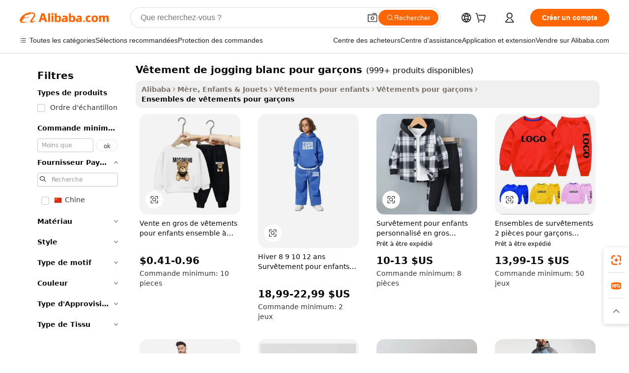

--- FILE ---
content_type: text/html;charset=UTF-8
request_url: https://french.alibaba.com/g/boys-white-sweat-suit_2.html
body_size: 88044
content:

<!-- screen_content -->

    <!-- tangram:5410 begin-->
    <!-- tangram:529998 begin-->
    
<!DOCTYPE html>
<html lang="fr" dir="ltr">
  <head>
        <script>
      window.__BB = {
        scene: window.__bb_scene || 'traffic-free-goods'
      };
      window.__BB.BB_CWV_IGNORE = {
          lcp_element: ['#icbu-buyer-pc-top-banner'],
          lcp_url: [],
        };
      window._timing = {}
      window._timing.first_start = Date.now();
      window.needLoginInspiration = Boolean(false);
      // 变量用于标记页面首次可见时间
      let firstVisibleTime = null;
      if (typeof document.hidden !== 'undefined') {
        // 页面首次加载时直接统计
        if (!document.hidden) {
          firstVisibleTime = Date.now();
          window.__BB_timex = 1
        } else {
          // 页面不可见时监听 visibilitychange 事件
          document.addEventListener('visibilitychange', () => {
            if (!document.hidden) {
              firstVisibleTime = Date.now();
              window.__BB_timex = firstVisibleTime - window.performance.timing.navigationStart
              window.__BB.firstVisibleTime = window.__BB_timex
              console.log("Page became visible after "+ window.__BB_timex + " ms");
            }
          }, { once: true });  // 确保只触发一次
        }
      } else {
        console.warn('Page Visibility API is not supported in this browser.');
      }
    </script>
        <meta name="data-spm" content="a2700">
        <meta name="aplus-xplug" content="NONE">
        <meta name="aplus-icbu-disable-umid" content="1">
        <meta name="google-translate-customization" content="9de59014edaf3b99-22e1cf3b5ca21786-g00bb439a5e9e5f8f-f">
    <meta name="yandex-verification" content="25a76ba8e4443bb3" />
    <meta name="msvalidate.01" content="E3FBF0E89B724C30844BF17C59608E8F" />
    <meta name="viewport" content="width=device-width, initial-scale=1.0, maximum-scale=5.0, user-scalable=yes">
        <link rel="preconnect" href="https://s.alicdn.com/" crossorigin>
    <link rel="dns-prefetch" href="https://s.alicdn.com">
                        <link rel="preload" href="https://s.alicdn.com/@g/alilog/??aplus_plugin_icbufront/index.js,mlog/aplus_v2.js" as="script">
        <link rel="preload" href="https://s.alicdn.com/@img/imgextra/i2/O1CN0153JdbU26g4bILVOyC_!!6000000007690-2-tps-418-58.png" as="image">
        <script>
            window.__APLUS_ABRATE__ = {
        perf_group: 'base64cached',
        scene: "traffic-free-goods",
      };
    </script>
    <meta name="aplus-mmstat-timeout" content="15000">
        <meta content="text/html; charset=utf-8" http-equiv="Content-Type">
          <title>Ensembles Garçons Élégants : Qualité & Confort avec vêtement de jogging blanc pour garçons</title>
      <meta name="keywords" content="sweat suits,men sweat suit,boy suit">
      <meta name="description" content="Découvrez des vêtement de jogging blanc pour garçons de qualité supérieure, conçus pour le confort et le style. Parfaits pour les garçons actifs, ces ensembles offrent durabilité et designs éclatants pour se démarquer en toute occasion.">
            <meta name="pagetiming-rate" content="9">
      <meta name="pagetiming-resource-rate" content="4">
                    <link rel="canonical" href="https://french.alibaba.com/g/boys-white-sweat-suit_2.html">
                              <link rel="alternate" hreflang="fr" href="https://french.alibaba.com/g/boys-white-sweat-suit_2.html">
                  <link rel="alternate" hreflang="de" href="https://german.alibaba.com/g/boys-white-sweat-suit_2.html">
                  <link rel="alternate" hreflang="pt" href="https://portuguese.alibaba.com/g/boys-white-sweat-suit_2.html">
                  <link rel="alternate" hreflang="it" href="https://italian.alibaba.com/g/boys-white-sweat-suit_2.html">
                  <link rel="alternate" hreflang="es" href="https://spanish.alibaba.com/g/boys-white-sweat-suit_2.html">
                  <link rel="alternate" hreflang="ru" href="https://russian.alibaba.com/g/boys-white-sweat-suit_2.html">
                  <link rel="alternate" hreflang="ko" href="https://korean.alibaba.com/g/boys-white-sweat-suit_2.html">
                  <link rel="alternate" hreflang="ar" href="https://arabic.alibaba.com/g/boys-white-sweat-suit_2.html">
                  <link rel="alternate" hreflang="ja" href="https://japanese.alibaba.com/g/boys-white-sweat-suit_2.html">
                  <link rel="alternate" hreflang="tr" href="https://turkish.alibaba.com/g/boys-white-sweat-suit_2.html">
                  <link rel="alternate" hreflang="th" href="https://thai.alibaba.com/g/boys-white-sweat-suit_2.html">
                  <link rel="alternate" hreflang="vi" href="https://vietnamese.alibaba.com/g/boys-white-sweat-suit_2.html">
                  <link rel="alternate" hreflang="nl" href="https://dutch.alibaba.com/g/boys-white-sweat-suit_2.html">
                  <link rel="alternate" hreflang="he" href="https://hebrew.alibaba.com/g/boys-white-sweat-suit_2.html">
                  <link rel="alternate" hreflang="id" href="https://indonesian.alibaba.com/g/boys-white-sweat-suit_2.html">
                  <link rel="alternate" hreflang="hi" href="https://hindi.alibaba.com/g/boys-white-sweat-suit_2.html">
                  <link rel="alternate" hreflang="en" href="https://www.alibaba.com/showroom/boys-white-sweat-suit_2.html">
                  <link rel="alternate" hreflang="zh" href="https://chinese.alibaba.com/g/boys-white-sweat-suit_2.html">
                  <link rel="alternate" hreflang="x-default" href="https://www.alibaba.com/showroom/boys-white-sweat-suit_2.html">
                                        <script>
      // Aplus 配置自动打点
      var queue = window.goldlog_queue || (window.goldlog_queue = []);
      var tags = ["button", "a", "div", "span", "i", "svg", "input", "li", "tr"];
      queue.push(
        {
          action: 'goldlog.appendMetaInfo',
          arguments: [
            'aplus-auto-exp',
            [
              {
                logkey: '/sc.ug_msite.new_product_exp',
                cssSelector: '[data-spm-exp]',
                props: ["data-spm-exp"],
              },
              {
                logkey: '/sc.ug_pc.seolist_product_exp',
                cssSelector: '.traffic-card-gallery',
                props: ["data-spm-exp"],
              }
            ]
          ]
        }
      )
      queue.push({
        action: 'goldlog.setMetaInfo',
        arguments: ['aplus-auto-clk', JSON.stringify(tags.map(tag =>({
          "logkey": "/sc.ug_msite.new_product_clk",
          tag,
          "filter": "data-spm-clk",
          "props": ["data-spm-clk"]
        })))],
      });
    </script>
  </head>
  <div id="icbu-header"><div id="the-new-header" data-version="4.4.0" data-tnh-auto-exp="tnh-expose" data-scenes="search-products" style="position: relative;background-color: #fff;border-bottom: 1px solid #ddd;box-sizing: border-box; font-family:Inter,SF Pro Text,Roboto,Helvetica Neue,Helvetica,Tahoma,Arial,PingFang SC,Microsoft YaHei;"><div style="display: flex;align-items:center;height: 72px;min-width: 1200px;max-width: 1580px;margin: 0 auto;padding: 0 40px;box-sizing: border-box;"><img style="height: 29px; width: 209px;" src="https://s.alicdn.com/@img/imgextra/i2/O1CN0153JdbU26g4bILVOyC_!!6000000007690-2-tps-418-58.png" alt="" /></div><div style="min-width: 1200px;max-width: 1580px;margin: 0 auto;overflow: hidden;font-size: 14px;display: flex;justify-content: space-between;padding: 0 40px;box-sizing: border-box;"><div style="display: flex; align-items: center; justify-content: space-between"><div style="position: relative; height: 36px; padding: 0 28px 0 20px">All categories</div><div style="position: relative; height: 36px; padding-right: 28px">Featured selections</div><div style="position: relative; height: 36px">Trade Assurance</div></div><div style="display: flex; align-items: center; justify-content: space-between"><div style="position: relative; height: 36px; padding-right: 28px">Buyer Central</div><div style="position: relative; height: 36px; padding-right: 28px">Help Center</div><div style="position: relative; height: 36px; padding-right: 28px">Get the app</div><div style="position: relative; height: 36px">Become a supplier</div></div></div></div></div></div>
  <body data-spm="7724857" style="min-height: calc(100vh + 1px)"><script 
id="beacon-aplus"   
src="//s.alicdn.com/@g/alilog/??aplus_plugin_icbufront/index.js,mlog/aplus_v2.js"
exparams="aplus=async&userid=&aplus&ali_beacon_id=&ali_apache_id=&ali_apache_track=&ali_apache_tracktmp=&eagleeye_traceid=2103010c17686481488404380e1349&ip=18%2e220%2e187%2e54&dmtrack_c={ali%5fresin%5ftrace%3dse%5frst%3dnull%7csp%5fviewtype%3dY%7cset%3d3%7cser%3d1007%7cpageId%3d6d4593af21914c2a9f5838439a89e011%7cm%5fpageid%3dnull%7cpvmi%3d0c15fd2840e54fb586bd82b86eb46508%7csek%5fsepd%3dv%25C3%25AAtement%2bde%2bjogging%2bblanc%2bpour%2bgar%25C3%25A7ons%7csek%3dboys%2bwhite%2bsweat%2bsuit%7cse%5fpn%3d2%7cp4pid%3d13b2fb3f%2da374%2d4773%2d8727%2d9ec66eebb831%7csclkid%3dnull%7cforecast%5fpost%5fcate%3dnull%7cseo%5fnew%5fuser%5fflag%3dfalse%7ccategoryId%3d201606802%7cseo%5fsearch%5fmodel%5fupgrade%5fv2%3d2025070801%7cseo%5fmodule%5fcard%5f20240624%3d202406242%7clong%5ftext%5fgoogle%5ftranslate%5fv2%3d2407142%7cseo%5fcontent%5ftd%5fbottom%5ftext%5fupdate%5fkey%3d2025070801%7cseo%5fsearch%5fmodel%5fupgrade%5fv3%3d2025072201%7cdamo%5falt%5freplace%3d2485818%7cseo%5fsearch%5fmodel%5fmulti%5fupgrade%5fv3%3d2025081101%7cwap%5fcross%3d2007659%7cwap%5fcs%5faction%3d2005494%7cAPP%5fVisitor%5fActive%3d26702%7cseo%5fshowroom%5fgoods%5fmix%3d2005244%7cseo%5fdefault%5fcached%5flong%5ftext%5ffrom%5fnew%5fkeyword%5fstep%3d2024122502%7cshowroom%5fgeneral%5ftemplate%3d2005292%7cshowroom%5freview%3d20230308%7cwap%5fcs%5ftext%3dnull%7cstructured%5fdata%3d2025052702%7cseo%5fmulti%5fstyle%5ftext%5fupdate%3d2511181%7cpc%5fnew%5fheader%3dnull%7cseo%5fmeta%5fcate%5ftemplate%5fv1%3d2025042401%7cseo%5fmeta%5ftd%5fsearch%5fkeyword%5fstep%5fv1%3d2025040999%7cshowroom%5fft%5flong%5ftext%5fbaks%3d80802%7cAPP%5fGrowing%5fBuyer%5fHigh%5fIntent%5fActive%3d25488%7cshowroom%5fpc%5fv2019%3d2104%7cAPP%5fProspecting%5fBuyer%3d26712%7ccache%5fcontrol%3dnull%7cAPP%5fChurned%5fCore%5fBuyer%3d25502%7cseo%5fdefault%5fcached%5flong%5ftext%5fstep%3d24110802%7camp%5flighthouse%5fscore%5fimage%3d19657%7cseo%5fft%5ftranslate%5fgemini%3d25012003%7cwap%5fnode%5fssr%3d2015725%7cdataphant%5fopen%3d27030%7clongtext%5fmulti%5fstyle%5fexpand%5frussian%3d2510141%7cseo%5flongtext%5fgoogle%5fdata%5fsection%3d25021702%7cindustry%5fpopular%5ffloor%3dnull%7cwap%5fad%5fgoods%5fproduct%5finterval%3dnull%7cseo%5fgoods%5fbootom%5fwholesale%5flink%3dnull%7cseo%5fmiddle%5fwholesale%5flink%3d2486164%7cseo%5fkeyword%5faatest%3d9%7cft%5flong%5ftext%5fenpand%5fstep2%3d121602%7cseo%5fft%5flongtext%5fexpand%5fstep3%3d25012102%7cseo%5fwap%5fheadercard%3d2006288%7cAPP%5fChurned%5fInactive%5fVisitor%3d25496%7cAPP%5fGrowing%5fBuyer%5fHigh%5fIntent%5fInactive%3d25484%7cseo%5fmeta%5ftd%5fmulti%5fkey%3d2025061801%7ctop%5frecommend%5f20250120%3d202501201%7clongtext%5fmulti%5fstyle%5fexpand%5ffrench%5fcopy%3d25091802%7clongtext%5fmulti%5fstyle%5fexpand%5ffrench%5fcopy%5fcopy%3d25092502%7clong%5ftext%5fpaa%3d220831%7cseo%5ffloor%5fexp%3dnull%7cseo%5fshowroom%5falgo%5flink%3d17764%7cseo%5fmeta%5ftd%5faib%5fgeneral%5fkey%3d2025091900%7ccountry%5findustry%3d202311033%7cshowroom%5fft%5flong%5ftext%5fenpand%5fstep1%3d101102%7cseo%5fshowroom%5fnorel%3dnull%7cplp%5fstyle%5f25%5fpc%3d202505222%7cseo%5fggs%5flayer%3d10010%7cquery%5fmutil%5flang%5ftranslate%3d2025060300%7cAPP%5fChurned%5fBuyer%3d25468%7cstream%5frender%5fperf%5fopt%3d2309181%7cwap%5fgoods%3d2007383%7cseo%5fshowroom%5fsimilar%5f20240614%3d202406142%7cchinese%5fopen%3d6307%7cquery%5fgpt%5ftranslate%3d20240820%7cad%5fproduct%5finterval%3dnull%7camp%5fto%5fpwa%3d2007359%7cplp%5faib%5fmulti%5fai%5fmeta%3d20250401%7cwap%5fsupplier%5fcontent%3dnull%7cpc%5ffree%5frefactoring%3d20220315%7csso%5foem%5ffloor%3d30031%7cAPP%5fGrowing%5fBuyer%5fInactive%3d25476%7cseo%5fpc%5fnew%5fview%5f20240807%3d202408072%7cseo%5fbottom%5ftext%5fentity%5fkey%5fcopy%3d2025062400%7cstream%5frender%3d433763%7cseo%5fmodule%5fcard%5f20240424%3d202404241%7cseo%5ftitle%5freplace%5f20191226%3d5841%7clongtext%5fmulti%5fstyle%5fexpand%3d25090802%7cgoogleweblight%3d6516%7clighthouse%5fbase64%3d2005760%7cAPP%5fProspecting%5fBuyer%5fActive%3d26719%7cad%5fgoods%5fproduct%5finterval%3dnull%7cseo%5fbottom%5fdeep%5fextend%5fkw%5fkey%3d2025071101%7clongtext%5fmulti%5fstyle%5fexpand%5fturkish%3d25102801%7cilink%5fuv%3d20240911%7cwap%5flist%5fwakeup%3d2005832%7ctpp%5fcrosslink%5fpc%3d20205311%7cseo%5ftop%5fbooth%3d18501%7cAPP%5fGrowing%5fBuyer%5fLess%5fActive%3d25472%7cseo%5fsearch%5fmodel%5fupgrade%5frank%3d2025092401%7cgoodslayer%3d7977%7cft%5flong%5ftext%5ftranslate%5fexpand%5fstep1%3d24110802%7cseo%5fheaderstyle%5ftraffic%5fkey%5fv1%3d2025072100%7ccrosslink%5fswitch%3d2008141%7cp4p%5foutline%3d20240328%7cseo%5fmeta%5ftd%5faib%5fv2%5fkey%3d2025091801%7crts%5fmulti%3d2008404%7cseo%5fad%5foptimization%5fkey%5fv2%3d2025072300%7cAPP%5fVisitor%5fLess%5fActive%3d26698%7cplp%5fstyle%5f25%3d202505192%7ccdn%5fvm%3d2007368%7cwap%5fad%5fproduct%5finterval%3dnull%7cseo%5fsearch%5fmodel%5fmulti%5fupgrade%5frank%3d2025092401%7cpc%5fcard%5fshare%3d2025081201%7cAPP%5fGrowing%5fBuyer%5fHigh%5fIntent%5fLess%5fActive%3d25480%7cgoods%5ftitle%5fsubstitute%3d9616%7cwap%5fscreen%5fexp%3d2025081400%7creact%5fheader%5ftest%3d202502182%7cpc%5fcs%5fcolor%3d2005788%7cshowroom%5fft%5flong%5ftext%5ftest%3d72502%7cone%5ftap%5flogin%5fABTest%3d202308153%7cseo%5fhyh%5fshow%5ftags%3d9867%7cplp%5fstructured%5fdata%3d2508182%7cguide%5fdelete%3d2008526%7cseo%5findustry%5ftemplate%3dnull%7cseo%5fmeta%5ftd%5fmulti%5fes%5fkey%3d2025073101%7cseo%5fshowroom%5fdata%5fmix%3d19888%7csso%5ftop%5franking%5ffloor%3d20031%7cseo%5ftd%5fdeep%5fupgrade%5fkey%5fv3%3d2025081101%7cwap%5fue%5fone%3d2025111401%7cshowroom%5fto%5frts%5flink%3d2008480%7ccountrysearch%5ftest%3dnull%7cshowroom%5flist%5fnew%5farrival%3d2811002%7cchannel%5famp%5fto%5fpwa%3d2008435%7cseo%5fmulti%5fstyles%5flong%5ftext%3d2503172%7cseo%5fmeta%5ftext%5fmutli%5fcate%5ftemplate%5fv1%3d2025080801%7cseo%5fdefault%5fcached%5fmutil%5flong%5ftext%5fstep%3d24110436%7cseo%5faction%5fpoint%5ftype%3d22823%7cseo%5faib%5ftd%5flaunch%5f20240828%5fcopy%3d202408282%7cseo%5fshowroom%5fwholesale%5flink%3d2486142%7cseo%5fperf%5fimprove%3d2023999%7cseo%5fwap%5flist%5fbounce%5f01%3d2063%7cseo%5fwap%5flist%5fbounce%5f02%3d2128%7cAPP%5fGrowing%5fBuyer%5fActive%3d25492%7cvideolayer%3dnull%7cvideo%5fplay%3d2006036%7cAPP%5fChurned%5fMember%5fInactive%3d25501%7cseo%5fgoogle%5fnew%5fstruct%3d438326%7cicbu%5falgo%5fp4p%5fseo%5fad%3d2025072300%7ctpp%5ftrace%3dseoKeyword%2dseoKeyword%5fv3%2dproduct%2dPRODUCT%5fFAIL}&pageid=12dcbb36210323c71768648148&hn=ensearchweb033003035199%2erg%2dus%2deast%2eus68&asid=AQAAAADUbWtplojFZQAAAADga1zSGpA9IA==&treq=&tres=" async>
</script>
            <style>body{background-color:white;}.no-scrollbar.il-sticky.il-top-0.il-max-h-\[100vh\].il-w-\[200px\].il-flex-shrink-0.il-flex-grow-0.il-overflow-y-scroll{background-color:#FFF;padding-left:12px}</style>
                    <!-- tangram:530006 begin-->
<!--  -->
 <style>
   @keyframes il-spin {
     to {
       transform: rotate(360deg);
     }
   }
   @keyframes il-pulse {
     50% {
       opacity: 0.5;
     }
   }
   .traffic-card-gallery {display: flex;position: relative;flex-direction: column;justify-content: flex-start;border-radius: 0.5rem;background-color: #fff;padding: 0.5rem 0.5rem 1rem;overflow: hidden;font-size: 0.75rem;line-height: 1rem;}
   .traffic-card-list {display: flex;position: relative;flex-direction: row;justify-content: flex-start;border-bottom-width: 1px;background-color: #fff;padding: 1rem;height: 292px;overflow: hidden;font-size: 0.75rem;line-height: 1rem;}
   .product-price {
     b {
       font-size: 22px;
     }
   }
   .skel-loading {
       animation: il-pulse 2s cubic-bezier(0.4, 0, 0.6, 1) infinite;background-color: hsl(60, 4.8%, 95.9%);
   }
 </style>
<div id="first-cached-card">
  <div style="box-sizing:border-box;display: flex;position: absolute;left: 0;right: 0;margin: 0 auto;z-index: 1;min-width: 1200px;max-width: 1580px;padding: 0.75rem 3.25rem 0;pointer-events: none;">
    <!--页面左侧区域-->
    <div style="width: 200px;padding-top: 1rem;padding-left:12px; background-color: #fff;border-radius: 0.25rem">
      <div class="skel-loading" style="height: 1.5rem;width: 50%;border-radius: 0.25rem;"></div>
      <div style="margin-top: 1rem;margin-bottom: 1rem;">
        <div class="skel-loading" style="height: 1rem;width: calc(100% * 5 / 6);"></div>
        <div
          class="skel-loading"
          style="margin-top: 1rem;height: 1rem;width: calc(100% * 8 / 12);"
        ></div>
        <div class="skel-loading" style="margin-top: 1rem;height: 1rem;width: 75%;"></div>
        <div
          class="skel-loading"
          style="margin-top: 1rem;height: 1rem;width: calc(100% * 7 / 12);"
        ></div>
      </div>
      <div class="skel-loading" style="height: 1.5rem;width: 50%;border-radius: 0.25rem;"></div>
      <div style="margin-top: 1rem;margin-bottom: 1rem;">
        <div class="skel-loading" style="height: 1rem;width: calc(100% * 5 / 6);"></div>
        <div
          class="skel-loading"
          style="margin-top: 1rem;height: 1rem;width: calc(100% * 8 / 12);"
        ></div>
        <div class="skel-loading" style="margin-top: 1rem;height: 1rem;width: 75%;"></div>
        <div
          class="skel-loading"
          style="margin-top: 1rem;height: 1rem;width: calc(100% * 7 / 12);"
        ></div>
      </div>
      <div class="skel-loading" style="height: 1.5rem;width: 50%;border-radius: 0.25rem;"></div>
      <div style="margin-top: 1rem;margin-bottom: 1rem;">
        <div class="skel-loading" style="height: 1rem;width: calc(100% * 5 / 6);"></div>
        <div
          class="skel-loading"
          style="margin-top: 1rem;height: 1rem;width: calc(100% * 8 / 12);"
        ></div>
        <div class="skel-loading" style="margin-top: 1rem;height: 1rem;width: 75%;"></div>
        <div
          class="skel-loading"
          style="margin-top: 1rem;height: 1rem;width: calc(100% * 7 / 12);"
        ></div>
      </div>
      <div class="skel-loading" style="height: 1.5rem;width: 50%;border-radius: 0.25rem;"></div>
      <div style="margin-top: 1rem;margin-bottom: 1rem;">
        <div class="skel-loading" style="height: 1rem;width: calc(100% * 5 / 6);"></div>
        <div
          class="skel-loading"
          style="margin-top: 1rem;height: 1rem;width: calc(100% * 8 / 12);"
        ></div>
        <div class="skel-loading" style="margin-top: 1rem;height: 1rem;width: 75%;"></div>
        <div
          class="skel-loading"
          style="margin-top: 1rem;height: 1rem;width: calc(100% * 7 / 12);"
        ></div>
      </div>
      <div class="skel-loading" style="height: 1.5rem;width: 50%;border-radius: 0.25rem;"></div>
      <div style="margin-top: 1rem;margin-bottom: 1rem;">
        <div class="skel-loading" style="height: 1rem;width: calc(100% * 5 / 6);"></div>
        <div
          class="skel-loading"
          style="margin-top: 1rem;height: 1rem;width: calc(100% * 8 / 12);"
        ></div>
        <div class="skel-loading" style="margin-top: 1rem;height: 1rem;width: 75%;"></div>
        <div
          class="skel-loading"
          style="margin-top: 1rem;height: 1rem;width: calc(100% * 7 / 12);"
        ></div>
      </div>
      <div class="skel-loading" style="height: 1.5rem;width: 50%;border-radius: 0.25rem;"></div>
      <div style="margin-top: 1rem;margin-bottom: 1rem;">
        <div class="skel-loading" style="height: 1rem;width: calc(100% * 5 / 6);"></div>
        <div
          class="skel-loading"
          style="margin-top: 1rem;height: 1rem;width: calc(100% * 8 / 12);"
        ></div>
        <div class="skel-loading" style="margin-top: 1rem;height: 1rem;width: 75%;"></div>
        <div
          class="skel-loading"
          style="margin-top: 1rem;height: 1rem;width: calc(100% * 7 / 12);"
        ></div>
      </div>
    </div>
    <!--页面主体区域-->
    <div style="flex: 1 1 0%; overflow: hidden;padding: 0.5rem 0.5rem 0.5rem 1.5rem">
      <div style="height: 1.25rem;margin-bottom: 1rem;"></div>
      <!-- keywords -->
      <div style="margin-bottom: 1rem;height: 1.75rem;font-weight: 700;font-size: 1.25rem;line-height: 1.75rem;"></div>
      <!-- longtext -->
            <div style="width: calc(25% - 0.9rem);pointer-events: auto">
        <div class="traffic-card-gallery">
          <!-- ProductImage -->
          <a href="//www.alibaba.com/product-detail/Wholesale-Kids-Clothes-Long-Sleeve-Set_1601395702748.html?from=SEO" target="_blank" style="position: relative;margin-bottom: 0.5rem;aspect-ratio: 1;overflow: hidden;border-radius: 0.5rem;">
            <div style="display: flex; overflow: hidden">
              <div style="position: relative;margin: 0;width: 100%;min-width: 0;flex-shrink: 0;flex-grow: 0;flex-basis: 100%;padding: 0;">
                <img style="position: relative; aspect-ratio: 1; width: 100%" src="[data-uri]" loading="eager" />
                <div style="position: absolute;left: 0;bottom: 0;right: 0;top: 0;background-color: #000;opacity: 0.05;"></div>
              </div>
            </div>
          </a>
          <div style="display: flex;flex: 1 1 0%;flex-direction: column;justify-content: space-between;">
            <div>
              <a class="skel-loading" style="margin-top: 0.5rem;display:inline-block;width:100%;height:1rem;" href="//www.alibaba.com/product-detail/Wholesale-Kids-Clothes-Long-Sleeve-Set_1601395702748.html" target="_blank"></a>
              <a class="skel-loading" style="margin-top: 0.125rem;display:inline-block;width:100%;height:1rem;" href="//www.alibaba.com/product-detail/Wholesale-Kids-Clothes-Long-Sleeve-Set_1601395702748.html" target="_blank"></a>
              <div class="skel-loading" style="margin-top: 0.25rem;height:1.625rem;width:75%"></div>
              <div class="skel-loading" style="margin-top: 0.5rem;height: 1rem;width:50%"></div>
              <div class="skel-loading" style="margin-top:0.25rem;height:1rem;width:25%"></div>
            </div>
          </div>

        </div>
      </div>

    </div>
  </div>
</div>
<!-- tangram:530006 end-->
            <style>.component-left-filter-callback{display:flex;position:relative;margin-top:10px;height:1200px}.component-left-filter-callback img{width:200px}.component-left-filter-callback i{position:absolute;top:5%;left:50%}.related-search-wrapper{padding:.5rem;--tw-bg-opacity: 1;background-color:#fff;background-color:rgba(255,255,255,var(--tw-bg-opacity, 1));border-width:1px;border-color:var(--input)}.related-search-wrapper .related-search-box{margin:12px 16px}.related-search-wrapper .related-search-box .related-search-title{display:inline;float:start;color:#666;word-wrap:break-word;margin-right:12px;width:13%}.related-search-wrapper .related-search-box .related-search-content{display:flex;flex-wrap:wrap}.related-search-wrapper .related-search-box .related-search-content .related-search-link{margin-right:12px;width:23%;overflow:hidden;color:#666;text-overflow:ellipsis;white-space:nowrap}.product-title img{margin-right:.5rem;display:inline-block;height:1rem;vertical-align:sub}.product-price b{font-size:22px}.similar-icon{position:absolute;bottom:12px;z-index:2;right:12px}.rfq-card{display:inline-block;position:relative;box-sizing:border-box;margin-bottom:36px}.rfq-card .rfq-card-content{display:flex;position:relative;flex-direction:column;align-items:flex-start;background-size:cover;background-color:#fff;padding:12px;width:100%;height:100%}.rfq-card .rfq-card-content .rfq-card-icon{margin-top:50px}.rfq-card .rfq-card-content .rfq-card-icon img{width:45px}.rfq-card .rfq-card-content .rfq-card-top-title{margin-top:14px;color:#222;font-weight:400;font-size:16px}.rfq-card .rfq-card-content .rfq-card-title{margin-top:24px;color:#333;font-weight:800;font-size:20px}.rfq-card .rfq-card-content .rfq-card-input-box{margin-top:24px;width:100%}.rfq-card .rfq-card-content .rfq-card-input-box textarea{box-sizing:border-box;border:1px solid #ddd;border-radius:4px;background-color:#fff;padding:9px 12px;width:100%;height:88px;resize:none;color:#666;font-weight:400;font-size:13px;font-family:inherit}.rfq-card .rfq-card-content .rfq-card-button{margin-top:24px;border:1px solid #666;border-radius:16px;background-color:#fff;width:67%;color:#000;font-weight:700;font-size:14px;line-height:30px;text-align:center}[data-modulename^=ProductList-] div{contain-intrinsic-size:auto 500px}.traffic-card-gallery:hover{--tw-shadow: 0px 2px 6px 2px rgba(0,0,0,.12157);--tw-shadow-colored: 0px 2px 6px 2px var(--tw-shadow-color);box-shadow:0 0 #0000,0 0 #0000,0 2px 6px 2px #0000001f;box-shadow:var(--tw-ring-offset-shadow, 0 0 rgba(0,0,0,0)),var(--tw-ring-shadow, 0 0 rgba(0,0,0,0)),var(--tw-shadow);z-index:10}.traffic-card-gallery{position:relative;display:flex;flex-direction:column;justify-content:flex-start;overflow:hidden;border-radius:.75rem;--tw-bg-opacity: 1;background-color:#fff;background-color:rgba(255,255,255,var(--tw-bg-opacity, 1));padding:.5rem;font-size:.75rem;line-height:1rem}.traffic-card-list{position:relative;display:flex;height:292px;flex-direction:row;justify-content:flex-start;overflow:hidden;border-bottom-width:1px;--tw-bg-opacity: 1;background-color:#fff;background-color:rgba(255,255,255,var(--tw-bg-opacity, 1));padding:1rem;font-size:.75rem;line-height:1rem}.traffic-card-g-industry:hover{--tw-shadow: 0 0 10px rgba(0,0,0,.1);--tw-shadow-colored: 0 0 10px var(--tw-shadow-color);box-shadow:0 0 #0000,0 0 #0000,0 0 10px #0000001a;box-shadow:var(--tw-ring-offset-shadow, 0 0 rgba(0,0,0,0)),var(--tw-ring-shadow, 0 0 rgba(0,0,0,0)),var(--tw-shadow)}.traffic-card-g-industry{position:relative;border-radius:var(--radius);--tw-bg-opacity: 1;background-color:#fff;background-color:rgba(255,255,255,var(--tw-bg-opacity, 1));padding:1.25rem .75rem .75rem;font-size:.875rem;line-height:1.25rem}.module-filter-section-wrapper{max-height:none!important;overflow-x:hidden}*,:before,:after{--tw-border-spacing-x: 0;--tw-border-spacing-y: 0;--tw-translate-x: 0;--tw-translate-y: 0;--tw-rotate: 0;--tw-skew-x: 0;--tw-skew-y: 0;--tw-scale-x: 1;--tw-scale-y: 1;--tw-pan-x: ;--tw-pan-y: ;--tw-pinch-zoom: ;--tw-scroll-snap-strictness: proximity;--tw-gradient-from-position: ;--tw-gradient-via-position: ;--tw-gradient-to-position: ;--tw-ordinal: ;--tw-slashed-zero: ;--tw-numeric-figure: ;--tw-numeric-spacing: ;--tw-numeric-fraction: ;--tw-ring-inset: ;--tw-ring-offset-width: 0px;--tw-ring-offset-color: #fff;--tw-ring-color: rgba(59, 130, 246, .5);--tw-ring-offset-shadow: 0 0 rgba(0,0,0,0);--tw-ring-shadow: 0 0 rgba(0,0,0,0);--tw-shadow: 0 0 rgba(0,0,0,0);--tw-shadow-colored: 0 0 rgba(0,0,0,0);--tw-blur: ;--tw-brightness: ;--tw-contrast: ;--tw-grayscale: ;--tw-hue-rotate: ;--tw-invert: ;--tw-saturate: ;--tw-sepia: ;--tw-drop-shadow: ;--tw-backdrop-blur: ;--tw-backdrop-brightness: ;--tw-backdrop-contrast: ;--tw-backdrop-grayscale: ;--tw-backdrop-hue-rotate: ;--tw-backdrop-invert: ;--tw-backdrop-opacity: ;--tw-backdrop-saturate: ;--tw-backdrop-sepia: ;--tw-contain-size: ;--tw-contain-layout: ;--tw-contain-paint: ;--tw-contain-style: }::backdrop{--tw-border-spacing-x: 0;--tw-border-spacing-y: 0;--tw-translate-x: 0;--tw-translate-y: 0;--tw-rotate: 0;--tw-skew-x: 0;--tw-skew-y: 0;--tw-scale-x: 1;--tw-scale-y: 1;--tw-pan-x: ;--tw-pan-y: ;--tw-pinch-zoom: ;--tw-scroll-snap-strictness: proximity;--tw-gradient-from-position: ;--tw-gradient-via-position: ;--tw-gradient-to-position: ;--tw-ordinal: ;--tw-slashed-zero: ;--tw-numeric-figure: ;--tw-numeric-spacing: ;--tw-numeric-fraction: ;--tw-ring-inset: ;--tw-ring-offset-width: 0px;--tw-ring-offset-color: #fff;--tw-ring-color: rgba(59, 130, 246, .5);--tw-ring-offset-shadow: 0 0 rgba(0,0,0,0);--tw-ring-shadow: 0 0 rgba(0,0,0,0);--tw-shadow: 0 0 rgba(0,0,0,0);--tw-shadow-colored: 0 0 rgba(0,0,0,0);--tw-blur: ;--tw-brightness: ;--tw-contrast: ;--tw-grayscale: ;--tw-hue-rotate: ;--tw-invert: ;--tw-saturate: ;--tw-sepia: ;--tw-drop-shadow: ;--tw-backdrop-blur: ;--tw-backdrop-brightness: ;--tw-backdrop-contrast: ;--tw-backdrop-grayscale: ;--tw-backdrop-hue-rotate: ;--tw-backdrop-invert: ;--tw-backdrop-opacity: ;--tw-backdrop-saturate: ;--tw-backdrop-sepia: ;--tw-contain-size: ;--tw-contain-layout: ;--tw-contain-paint: ;--tw-contain-style: }*,:before,:after{box-sizing:border-box;border-width:0;border-style:solid;border-color:#e5e7eb}:before,:after{--tw-content: ""}html,:host{line-height:1.5;-webkit-text-size-adjust:100%;-moz-tab-size:4;-o-tab-size:4;tab-size:4;font-family:ui-sans-serif,system-ui,-apple-system,Segoe UI,Roboto,Ubuntu,Cantarell,Noto Sans,sans-serif,"Apple Color Emoji","Segoe UI Emoji",Segoe UI Symbol,"Noto Color Emoji";font-feature-settings:normal;font-variation-settings:normal;-webkit-tap-highlight-color:transparent}body{margin:0;line-height:inherit}hr{height:0;color:inherit;border-top-width:1px}abbr:where([title]){text-decoration:underline;-webkit-text-decoration:underline dotted;text-decoration:underline dotted}h1,h2,h3,h4,h5,h6{font-size:inherit;font-weight:inherit}a{color:inherit;text-decoration:inherit}b,strong{font-weight:bolder}code,kbd,samp,pre{font-family:ui-monospace,SFMono-Regular,Menlo,Monaco,Consolas,Liberation Mono,Courier New,monospace;font-feature-settings:normal;font-variation-settings:normal;font-size:1em}small{font-size:80%}sub,sup{font-size:75%;line-height:0;position:relative;vertical-align:baseline}sub{bottom:-.25em}sup{top:-.5em}table{text-indent:0;border-color:inherit;border-collapse:collapse}button,input,optgroup,select,textarea{font-family:inherit;font-feature-settings:inherit;font-variation-settings:inherit;font-size:100%;font-weight:inherit;line-height:inherit;letter-spacing:inherit;color:inherit;margin:0;padding:0}button,select{text-transform:none}button,input:where([type=button]),input:where([type=reset]),input:where([type=submit]){-webkit-appearance:button;background-color:transparent;background-image:none}:-moz-focusring{outline:auto}:-moz-ui-invalid{box-shadow:none}progress{vertical-align:baseline}::-webkit-inner-spin-button,::-webkit-outer-spin-button{height:auto}[type=search]{-webkit-appearance:textfield;outline-offset:-2px}::-webkit-search-decoration{-webkit-appearance:none}::-webkit-file-upload-button{-webkit-appearance:button;font:inherit}summary{display:list-item}blockquote,dl,dd,h1,h2,h3,h4,h5,h6,hr,figure,p,pre{margin:0}fieldset{margin:0;padding:0}legend{padding:0}ol,ul,menu{list-style:none;margin:0;padding:0}dialog{padding:0}textarea{resize:vertical}input::-moz-placeholder,textarea::-moz-placeholder{opacity:1;color:#9ca3af}input::placeholder,textarea::placeholder{opacity:1;color:#9ca3af}button,[role=button]{cursor:pointer}:disabled{cursor:default}img,svg,video,canvas,audio,iframe,embed,object{display:block;vertical-align:middle}img,video{max-width:100%;height:auto}[hidden]:where(:not([hidden=until-found])){display:none}:root{--background: hsl(0, 0%, 100%);--foreground: hsl(20, 14.3%, 4.1%);--card: hsl(0, 0%, 100%);--card-foreground: hsl(20, 14.3%, 4.1%);--popover: hsl(0, 0%, 100%);--popover-foreground: hsl(20, 14.3%, 4.1%);--primary: hsl(24, 100%, 50%);--primary-foreground: hsl(60, 9.1%, 97.8%);--secondary: hsl(60, 4.8%, 95.9%);--secondary-foreground: #333;--muted: hsl(60, 4.8%, 95.9%);--muted-foreground: hsl(25, 5.3%, 44.7%);--accent: hsl(60, 4.8%, 95.9%);--accent-foreground: hsl(24, 9.8%, 10%);--destructive: hsl(0, 84.2%, 60.2%);--destructive-foreground: hsl(60, 9.1%, 97.8%);--border: hsl(20, 5.9%, 90%);--input: hsl(20, 5.9%, 90%);--ring: hsl(24.6, 95%, 53.1%);--radius: 1rem}.dark{--background: hsl(20, 14.3%, 4.1%);--foreground: hsl(60, 9.1%, 97.8%);--card: hsl(20, 14.3%, 4.1%);--card-foreground: hsl(60, 9.1%, 97.8%);--popover: hsl(20, 14.3%, 4.1%);--popover-foreground: hsl(60, 9.1%, 97.8%);--primary: hsl(20.5, 90.2%, 48.2%);--primary-foreground: hsl(60, 9.1%, 97.8%);--secondary: hsl(12, 6.5%, 15.1%);--secondary-foreground: hsl(60, 9.1%, 97.8%);--muted: hsl(12, 6.5%, 15.1%);--muted-foreground: hsl(24, 5.4%, 63.9%);--accent: hsl(12, 6.5%, 15.1%);--accent-foreground: hsl(60, 9.1%, 97.8%);--destructive: hsl(0, 72.2%, 50.6%);--destructive-foreground: hsl(60, 9.1%, 97.8%);--border: hsl(12, 6.5%, 15.1%);--input: hsl(12, 6.5%, 15.1%);--ring: hsl(20.5, 90.2%, 48.2%)}*{border-color:#e7e5e4;border-color:var(--border)}body{background-color:#fff;background-color:var(--background);color:#0c0a09;color:var(--foreground)}.il-sr-only{position:absolute;width:1px;height:1px;padding:0;margin:-1px;overflow:hidden;clip:rect(0,0,0,0);white-space:nowrap;border-width:0}.il-invisible{visibility:hidden}.il-fixed{position:fixed}.il-absolute{position:absolute}.il-relative{position:relative}.il-sticky{position:sticky}.il-inset-0{inset:0}.il--bottom-12{bottom:-3rem}.il--top-12{top:-3rem}.il-bottom-0{bottom:0}.il-bottom-2{bottom:.5rem}.il-bottom-3{bottom:.75rem}.il-bottom-4{bottom:1rem}.il-end-0{right:0}.il-end-2{right:.5rem}.il-end-3{right:.75rem}.il-end-4{right:1rem}.il-left-0{left:0}.il-left-3{left:.75rem}.il-right-0{right:0}.il-right-2{right:.5rem}.il-right-3{right:.75rem}.il-start-0{left:0}.il-start-1\/2{left:50%}.il-start-2{left:.5rem}.il-start-3{left:.75rem}.il-start-\[50\%\]{left:50%}.il-top-0{top:0}.il-top-1\/2{top:50%}.il-top-16{top:4rem}.il-top-4{top:1rem}.il-top-\[50\%\]{top:50%}.il-z-10{z-index:10}.il-z-50{z-index:50}.il-z-\[9999\]{z-index:9999}.il-col-span-4{grid-column:span 4 / span 4}.il-m-0{margin:0}.il-m-3{margin:.75rem}.il-m-auto{margin:auto}.il-mx-auto{margin-left:auto;margin-right:auto}.il-my-3{margin-top:.75rem;margin-bottom:.75rem}.il-my-5{margin-top:1.25rem;margin-bottom:1.25rem}.il-my-auto{margin-top:auto;margin-bottom:auto}.\!il-mb-4{margin-bottom:1rem!important}.il--mt-4{margin-top:-1rem}.il-mb-0{margin-bottom:0}.il-mb-1{margin-bottom:.25rem}.il-mb-2{margin-bottom:.5rem}.il-mb-3{margin-bottom:.75rem}.il-mb-4{margin-bottom:1rem}.il-mb-5{margin-bottom:1.25rem}.il-mb-6{margin-bottom:1.5rem}.il-mb-8{margin-bottom:2rem}.il-mb-\[-0\.75rem\]{margin-bottom:-.75rem}.il-mb-\[0\.125rem\]{margin-bottom:.125rem}.il-me-1{margin-right:.25rem}.il-me-2{margin-right:.5rem}.il-me-3{margin-right:.75rem}.il-me-auto{margin-right:auto}.il-mr-1{margin-right:.25rem}.il-mr-2{margin-right:.5rem}.il-ms-1{margin-left:.25rem}.il-ms-4{margin-left:1rem}.il-ms-5{margin-left:1.25rem}.il-ms-8{margin-left:2rem}.il-ms-\[\.375rem\]{margin-left:.375rem}.il-ms-auto{margin-left:auto}.il-mt-0{margin-top:0}.il-mt-0\.5{margin-top:.125rem}.il-mt-1{margin-top:.25rem}.il-mt-2{margin-top:.5rem}.il-mt-3{margin-top:.75rem}.il-mt-4{margin-top:1rem}.il-mt-6{margin-top:1.5rem}.il-line-clamp-1{overflow:hidden;display:-webkit-box;-webkit-box-orient:vertical;-webkit-line-clamp:1}.il-line-clamp-2{overflow:hidden;display:-webkit-box;-webkit-box-orient:vertical;-webkit-line-clamp:2}.il-line-clamp-6{overflow:hidden;display:-webkit-box;-webkit-box-orient:vertical;-webkit-line-clamp:6}.il-inline-block{display:inline-block}.il-inline{display:inline}.il-flex{display:flex}.il-inline-flex{display:inline-flex}.il-grid{display:grid}.il-aspect-square{aspect-ratio:1 / 1}.il-size-5{width:1.25rem;height:1.25rem}.il-h-1{height:.25rem}.il-h-10{height:2.5rem}.il-h-11{height:2.75rem}.il-h-20{height:5rem}.il-h-24{height:6rem}.il-h-3\.5{height:.875rem}.il-h-4{height:1rem}.il-h-40{height:10rem}.il-h-6{height:1.5rem}.il-h-8{height:2rem}.il-h-9{height:2.25rem}.il-h-\[150px\]{height:150px}.il-h-\[152px\]{height:152px}.il-h-\[18\.25rem\]{height:18.25rem}.il-h-\[292px\]{height:292px}.il-h-\[600px\]{height:600px}.il-h-auto{height:auto}.il-h-fit{height:-moz-fit-content;height:fit-content}.il-h-full{height:100%}.il-h-screen{height:100vh}.il-max-h-\[100vh\]{max-height:100vh}.il-w-1\/2{width:50%}.il-w-10{width:2.5rem}.il-w-10\/12{width:83.333333%}.il-w-4{width:1rem}.il-w-6{width:1.5rem}.il-w-64{width:16rem}.il-w-7\/12{width:58.333333%}.il-w-72{width:18rem}.il-w-8{width:2rem}.il-w-8\/12{width:66.666667%}.il-w-9{width:2.25rem}.il-w-9\/12{width:75%}.il-w-\[200px\]{width:200px}.il-w-\[84px\]{width:84px}.il-w-fit{width:-moz-fit-content;width:fit-content}.il-w-full{width:100%}.il-w-screen{width:100vw}.il-min-w-0{min-width:0px}.il-min-w-3{min-width:.75rem}.il-min-w-\[1200px\]{min-width:1200px}.il-max-w-\[1000px\]{max-width:1000px}.il-max-w-\[1580px\]{max-width:1580px}.il-max-w-full{max-width:100%}.il-max-w-lg{max-width:32rem}.il-flex-1{flex:1 1 0%}.il-flex-shrink-0,.il-shrink-0{flex-shrink:0}.il-flex-grow-0,.il-grow-0{flex-grow:0}.il-basis-24{flex-basis:6rem}.il-basis-full{flex-basis:100%}.il-origin-\[--radix-tooltip-content-transform-origin\]{transform-origin:var(--radix-tooltip-content-transform-origin)}.il--translate-x-1\/2{--tw-translate-x: -50%;transform:translate(-50%,var(--tw-translate-y)) rotate(var(--tw-rotate)) skew(var(--tw-skew-x)) skewY(var(--tw-skew-y)) scaleX(var(--tw-scale-x)) scaleY(var(--tw-scale-y));transform:translate(var(--tw-translate-x),var(--tw-translate-y)) rotate(var(--tw-rotate)) skew(var(--tw-skew-x)) skewY(var(--tw-skew-y)) scaleX(var(--tw-scale-x)) scaleY(var(--tw-scale-y))}.il--translate-y-1\/2{--tw-translate-y: -50%;transform:translate(var(--tw-translate-x),-50%) rotate(var(--tw-rotate)) skew(var(--tw-skew-x)) skewY(var(--tw-skew-y)) scaleX(var(--tw-scale-x)) scaleY(var(--tw-scale-y));transform:translate(var(--tw-translate-x),var(--tw-translate-y)) rotate(var(--tw-rotate)) skew(var(--tw-skew-x)) skewY(var(--tw-skew-y)) scaleX(var(--tw-scale-x)) scaleY(var(--tw-scale-y))}.il-translate-x-\[-50\%\]{--tw-translate-x: -50%;transform:translate(-50%,var(--tw-translate-y)) rotate(var(--tw-rotate)) skew(var(--tw-skew-x)) skewY(var(--tw-skew-y)) scaleX(var(--tw-scale-x)) scaleY(var(--tw-scale-y));transform:translate(var(--tw-translate-x),var(--tw-translate-y)) rotate(var(--tw-rotate)) skew(var(--tw-skew-x)) skewY(var(--tw-skew-y)) scaleX(var(--tw-scale-x)) scaleY(var(--tw-scale-y))}.il-translate-y-\[-50\%\]{--tw-translate-y: -50%;transform:translate(var(--tw-translate-x),-50%) rotate(var(--tw-rotate)) skew(var(--tw-skew-x)) skewY(var(--tw-skew-y)) scaleX(var(--tw-scale-x)) scaleY(var(--tw-scale-y));transform:translate(var(--tw-translate-x),var(--tw-translate-y)) rotate(var(--tw-rotate)) skew(var(--tw-skew-x)) skewY(var(--tw-skew-y)) scaleX(var(--tw-scale-x)) scaleY(var(--tw-scale-y))}.il-rotate-90{--tw-rotate: 90deg;transform:translate(var(--tw-translate-x),var(--tw-translate-y)) rotate(90deg) skew(var(--tw-skew-x)) skewY(var(--tw-skew-y)) scaleX(var(--tw-scale-x)) scaleY(var(--tw-scale-y));transform:translate(var(--tw-translate-x),var(--tw-translate-y)) rotate(var(--tw-rotate)) skew(var(--tw-skew-x)) skewY(var(--tw-skew-y)) scaleX(var(--tw-scale-x)) scaleY(var(--tw-scale-y))}@keyframes il-pulse{50%{opacity:.5}}.il-animate-pulse{animation:il-pulse 2s cubic-bezier(.4,0,.6,1) infinite}@keyframes il-spin{to{transform:rotate(360deg)}}.il-animate-spin{animation:il-spin 1s linear infinite}.il-cursor-pointer{cursor:pointer}.il-list-disc{list-style-type:disc}.il-grid-cols-2{grid-template-columns:repeat(2,minmax(0,1fr))}.il-grid-cols-4{grid-template-columns:repeat(4,minmax(0,1fr))}.il-flex-row{flex-direction:row}.il-flex-col{flex-direction:column}.il-flex-col-reverse{flex-direction:column-reverse}.il-flex-wrap{flex-wrap:wrap}.il-flex-nowrap{flex-wrap:nowrap}.il-items-start{align-items:flex-start}.il-items-center{align-items:center}.il-items-baseline{align-items:baseline}.il-justify-start{justify-content:flex-start}.il-justify-end{justify-content:flex-end}.il-justify-center{justify-content:center}.il-justify-between{justify-content:space-between}.il-gap-1{gap:.25rem}.il-gap-1\.5{gap:.375rem}.il-gap-10{gap:2.5rem}.il-gap-2{gap:.5rem}.il-gap-3{gap:.75rem}.il-gap-4{gap:1rem}.il-gap-8{gap:2rem}.il-gap-\[\.0938rem\]{gap:.0938rem}.il-gap-\[\.375rem\]{gap:.375rem}.il-gap-\[0\.125rem\]{gap:.125rem}.\!il-gap-x-5{-moz-column-gap:1.25rem!important;column-gap:1.25rem!important}.\!il-gap-y-5{row-gap:1.25rem!important}.il-space-y-1\.5>:not([hidden])~:not([hidden]){--tw-space-y-reverse: 0;margin-top:calc(.375rem * (1 - var(--tw-space-y-reverse)));margin-top:.375rem;margin-top:calc(.375rem * calc(1 - var(--tw-space-y-reverse)));margin-bottom:0rem;margin-bottom:calc(.375rem * var(--tw-space-y-reverse))}.il-space-y-4>:not([hidden])~:not([hidden]){--tw-space-y-reverse: 0;margin-top:calc(1rem * (1 - var(--tw-space-y-reverse)));margin-top:1rem;margin-top:calc(1rem * calc(1 - var(--tw-space-y-reverse)));margin-bottom:0rem;margin-bottom:calc(1rem * var(--tw-space-y-reverse))}.il-overflow-hidden{overflow:hidden}.il-overflow-y-auto{overflow-y:auto}.il-overflow-y-scroll{overflow-y:scroll}.il-truncate{overflow:hidden;text-overflow:ellipsis;white-space:nowrap}.il-text-ellipsis{text-overflow:ellipsis}.il-whitespace-normal{white-space:normal}.il-whitespace-nowrap{white-space:nowrap}.il-break-normal{word-wrap:normal;word-break:normal}.il-break-words{word-wrap:break-word}.il-break-all{word-break:break-all}.il-rounded{border-radius:.25rem}.il-rounded-2xl{border-radius:1rem}.il-rounded-\[0\.5rem\]{border-radius:.5rem}.il-rounded-\[1\.25rem\]{border-radius:1.25rem}.il-rounded-full{border-radius:9999px}.il-rounded-lg{border-radius:1rem;border-radius:var(--radius)}.il-rounded-md{border-radius:calc(1rem - 2px);border-radius:calc(var(--radius) - 2px)}.il-rounded-sm{border-radius:calc(1rem - 4px);border-radius:calc(var(--radius) - 4px)}.il-rounded-xl{border-radius:.75rem}.il-border,.il-border-\[1px\]{border-width:1px}.il-border-b,.il-border-b-\[1px\]{border-bottom-width:1px}.il-border-solid{border-style:solid}.il-border-none{border-style:none}.il-border-\[\#222\]{--tw-border-opacity: 1;border-color:#222;border-color:rgba(34,34,34,var(--tw-border-opacity, 1))}.il-border-\[\#DDD\]{--tw-border-opacity: 1;border-color:#ddd;border-color:rgba(221,221,221,var(--tw-border-opacity, 1))}.il-border-foreground{border-color:#0c0a09;border-color:var(--foreground)}.il-border-input{border-color:#e7e5e4;border-color:var(--input)}.il-bg-\[\#F8F8F8\]{--tw-bg-opacity: 1;background-color:#f8f8f8;background-color:rgba(248,248,248,var(--tw-bg-opacity, 1))}.il-bg-\[\#d9d9d963\]{background-color:#d9d9d963}.il-bg-accent{background-color:#f5f5f4;background-color:var(--accent)}.il-bg-background{background-color:#fff;background-color:var(--background)}.il-bg-black{--tw-bg-opacity: 1;background-color:#000;background-color:rgba(0,0,0,var(--tw-bg-opacity, 1))}.il-bg-black\/80{background-color:#000c}.il-bg-destructive{background-color:#ef4444;background-color:var(--destructive)}.il-bg-gray-300{--tw-bg-opacity: 1;background-color:#d1d5db;background-color:rgba(209,213,219,var(--tw-bg-opacity, 1))}.il-bg-muted{background-color:#f5f5f4;background-color:var(--muted)}.il-bg-orange-500{--tw-bg-opacity: 1;background-color:#f97316;background-color:rgba(249,115,22,var(--tw-bg-opacity, 1))}.il-bg-popover{background-color:#fff;background-color:var(--popover)}.il-bg-primary{background-color:#f60;background-color:var(--primary)}.il-bg-secondary{background-color:#f5f5f4;background-color:var(--secondary)}.il-bg-transparent{background-color:transparent}.il-bg-white{--tw-bg-opacity: 1;background-color:#fff;background-color:rgba(255,255,255,var(--tw-bg-opacity, 1))}.il-bg-opacity-80{--tw-bg-opacity: .8}.il-bg-cover{background-size:cover}.il-bg-no-repeat{background-repeat:no-repeat}.il-fill-black{fill:#000}.il-object-cover{-o-object-fit:cover;object-fit:cover}.il-p-0{padding:0}.il-p-1{padding:.25rem}.il-p-2{padding:.5rem}.il-p-3{padding:.75rem}.il-p-4{padding:1rem}.il-p-5{padding:1.25rem}.il-p-6{padding:1.5rem}.il-px-2{padding-left:.5rem;padding-right:.5rem}.il-px-3{padding-left:.75rem;padding-right:.75rem}.il-py-0\.5{padding-top:.125rem;padding-bottom:.125rem}.il-py-1\.5{padding-top:.375rem;padding-bottom:.375rem}.il-py-10{padding-top:2.5rem;padding-bottom:2.5rem}.il-py-2{padding-top:.5rem;padding-bottom:.5rem}.il-py-3{padding-top:.75rem;padding-bottom:.75rem}.il-pb-0{padding-bottom:0}.il-pb-3{padding-bottom:.75rem}.il-pb-4{padding-bottom:1rem}.il-pb-8{padding-bottom:2rem}.il-pe-0{padding-right:0}.il-pe-2{padding-right:.5rem}.il-pe-3{padding-right:.75rem}.il-pe-4{padding-right:1rem}.il-pe-6{padding-right:1.5rem}.il-pe-8{padding-right:2rem}.il-pe-\[12px\]{padding-right:12px}.il-pe-\[3\.25rem\]{padding-right:3.25rem}.il-pl-4{padding-left:1rem}.il-ps-0{padding-left:0}.il-ps-2{padding-left:.5rem}.il-ps-3{padding-left:.75rem}.il-ps-4{padding-left:1rem}.il-ps-6{padding-left:1.5rem}.il-ps-8{padding-left:2rem}.il-ps-\[12px\]{padding-left:12px}.il-ps-\[3\.25rem\]{padding-left:3.25rem}.il-pt-10{padding-top:2.5rem}.il-pt-4{padding-top:1rem}.il-pt-5{padding-top:1.25rem}.il-pt-6{padding-top:1.5rem}.il-pt-7{padding-top:1.75rem}.il-text-center{text-align:center}.il-text-start{text-align:left}.il-text-2xl{font-size:1.5rem;line-height:2rem}.il-text-base{font-size:1rem;line-height:1.5rem}.il-text-lg{font-size:1.125rem;line-height:1.75rem}.il-text-sm{font-size:.875rem;line-height:1.25rem}.il-text-xl{font-size:1.25rem;line-height:1.75rem}.il-text-xs{font-size:.75rem;line-height:1rem}.il-font-\[600\]{font-weight:600}.il-font-bold{font-weight:700}.il-font-medium{font-weight:500}.il-font-normal{font-weight:400}.il-font-semibold{font-weight:600}.il-leading-3{line-height:.75rem}.il-leading-4{line-height:1rem}.il-leading-\[1\.43\]{line-height:1.43}.il-leading-\[18px\]{line-height:18px}.il-leading-\[26px\]{line-height:26px}.il-leading-none{line-height:1}.il-tracking-tight{letter-spacing:-.025em}.il-text-\[\#00820D\]{--tw-text-opacity: 1;color:#00820d;color:rgba(0,130,13,var(--tw-text-opacity, 1))}.il-text-\[\#222\]{--tw-text-opacity: 1;color:#222;color:rgba(34,34,34,var(--tw-text-opacity, 1))}.il-text-\[\#444\]{--tw-text-opacity: 1;color:#444;color:rgba(68,68,68,var(--tw-text-opacity, 1))}.il-text-\[\#4B1D1F\]{--tw-text-opacity: 1;color:#4b1d1f;color:rgba(75,29,31,var(--tw-text-opacity, 1))}.il-text-\[\#767676\]{--tw-text-opacity: 1;color:#767676;color:rgba(118,118,118,var(--tw-text-opacity, 1))}.il-text-\[\#D04A0A\]{--tw-text-opacity: 1;color:#d04a0a;color:rgba(208,74,10,var(--tw-text-opacity, 1))}.il-text-\[\#F7421E\]{--tw-text-opacity: 1;color:#f7421e;color:rgba(247,66,30,var(--tw-text-opacity, 1))}.il-text-\[\#FF6600\]{--tw-text-opacity: 1;color:#f60;color:rgba(255,102,0,var(--tw-text-opacity, 1))}.il-text-\[\#f7421e\]{--tw-text-opacity: 1;color:#f7421e;color:rgba(247,66,30,var(--tw-text-opacity, 1))}.il-text-destructive-foreground{color:#fafaf9;color:var(--destructive-foreground)}.il-text-foreground{color:#0c0a09;color:var(--foreground)}.il-text-muted-foreground{color:#78716c;color:var(--muted-foreground)}.il-text-popover-foreground{color:#0c0a09;color:var(--popover-foreground)}.il-text-primary{color:#f60;color:var(--primary)}.il-text-primary-foreground{color:#fafaf9;color:var(--primary-foreground)}.il-text-secondary-foreground{color:#333;color:var(--secondary-foreground)}.il-text-white{--tw-text-opacity: 1;color:#fff;color:rgba(255,255,255,var(--tw-text-opacity, 1))}.il-underline{text-decoration-line:underline}.il-line-through{text-decoration-line:line-through}.il-underline-offset-4{text-underline-offset:4px}.il-opacity-5{opacity:.05}.il-opacity-70{opacity:.7}.il-shadow-\[0_2px_6px_2px_rgba\(0\,0\,0\,0\.12\)\]{--tw-shadow: 0 2px 6px 2px rgba(0,0,0,.12);--tw-shadow-colored: 0 2px 6px 2px var(--tw-shadow-color);box-shadow:0 0 #0000,0 0 #0000,0 2px 6px 2px #0000001f;box-shadow:var(--tw-ring-offset-shadow, 0 0 rgba(0,0,0,0)),var(--tw-ring-shadow, 0 0 rgba(0,0,0,0)),var(--tw-shadow)}.il-shadow-cards{--tw-shadow: 0 0 10px rgba(0,0,0,.1);--tw-shadow-colored: 0 0 10px var(--tw-shadow-color);box-shadow:0 0 #0000,0 0 #0000,0 0 10px #0000001a;box-shadow:var(--tw-ring-offset-shadow, 0 0 rgba(0,0,0,0)),var(--tw-ring-shadow, 0 0 rgba(0,0,0,0)),var(--tw-shadow)}.il-shadow-lg{--tw-shadow: 0 10px 15px -3px rgba(0, 0, 0, .1), 0 4px 6px -4px rgba(0, 0, 0, .1);--tw-shadow-colored: 0 10px 15px -3px var(--tw-shadow-color), 0 4px 6px -4px var(--tw-shadow-color);box-shadow:0 0 #0000,0 0 #0000,0 10px 15px -3px #0000001a,0 4px 6px -4px #0000001a;box-shadow:var(--tw-ring-offset-shadow, 0 0 rgba(0,0,0,0)),var(--tw-ring-shadow, 0 0 rgba(0,0,0,0)),var(--tw-shadow)}.il-shadow-md{--tw-shadow: 0 4px 6px -1px rgba(0, 0, 0, .1), 0 2px 4px -2px rgba(0, 0, 0, .1);--tw-shadow-colored: 0 4px 6px -1px var(--tw-shadow-color), 0 2px 4px -2px var(--tw-shadow-color);box-shadow:0 0 #0000,0 0 #0000,0 4px 6px -1px #0000001a,0 2px 4px -2px #0000001a;box-shadow:var(--tw-ring-offset-shadow, 0 0 rgba(0,0,0,0)),var(--tw-ring-shadow, 0 0 rgba(0,0,0,0)),var(--tw-shadow)}.il-outline-none{outline:2px solid transparent;outline-offset:2px}.il-outline-1{outline-width:1px}.il-ring-offset-background{--tw-ring-offset-color: var(--background)}.il-transition-colors{transition-property:color,background-color,border-color,text-decoration-color,fill,stroke;transition-timing-function:cubic-bezier(.4,0,.2,1);transition-duration:.15s}.il-transition-opacity{transition-property:opacity;transition-timing-function:cubic-bezier(.4,0,.2,1);transition-duration:.15s}.il-transition-transform{transition-property:transform;transition-timing-function:cubic-bezier(.4,0,.2,1);transition-duration:.15s}.il-duration-200{transition-duration:.2s}.il-duration-300{transition-duration:.3s}.il-ease-in-out{transition-timing-function:cubic-bezier(.4,0,.2,1)}@keyframes enter{0%{opacity:1;opacity:var(--tw-enter-opacity, 1);transform:translateZ(0) scaleZ(1) rotate(0);transform:translate3d(var(--tw-enter-translate-x, 0),var(--tw-enter-translate-y, 0),0) scale3d(var(--tw-enter-scale, 1),var(--tw-enter-scale, 1),var(--tw-enter-scale, 1)) rotate(var(--tw-enter-rotate, 0))}}@keyframes exit{to{opacity:1;opacity:var(--tw-exit-opacity, 1);transform:translateZ(0) scaleZ(1) rotate(0);transform:translate3d(var(--tw-exit-translate-x, 0),var(--tw-exit-translate-y, 0),0) scale3d(var(--tw-exit-scale, 1),var(--tw-exit-scale, 1),var(--tw-exit-scale, 1)) rotate(var(--tw-exit-rotate, 0))}}.il-animate-in{animation-name:enter;animation-duration:.15s;--tw-enter-opacity: initial;--tw-enter-scale: initial;--tw-enter-rotate: initial;--tw-enter-translate-x: initial;--tw-enter-translate-y: initial}.il-fade-in-0{--tw-enter-opacity: 0}.il-zoom-in-95{--tw-enter-scale: .95}.il-duration-200{animation-duration:.2s}.il-duration-300{animation-duration:.3s}.il-ease-in-out{animation-timing-function:cubic-bezier(.4,0,.2,1)}.no-scrollbar::-webkit-scrollbar{display:none}.no-scrollbar{-ms-overflow-style:none;scrollbar-width:none}.longtext-style-inmodel h2{margin-bottom:.5rem;margin-top:1rem;font-size:1rem;line-height:1.5rem;font-weight:700}.first-of-type\:il-ms-4:first-of-type{margin-left:1rem}.hover\:il-bg-\[\#f4f4f4\]:hover{--tw-bg-opacity: 1;background-color:#f4f4f4;background-color:rgba(244,244,244,var(--tw-bg-opacity, 1))}.hover\:il-bg-accent:hover{background-color:#f5f5f4;background-color:var(--accent)}.hover\:il-text-accent-foreground:hover{color:#1c1917;color:var(--accent-foreground)}.hover\:il-text-foreground:hover{color:#0c0a09;color:var(--foreground)}.hover\:il-underline:hover{text-decoration-line:underline}.hover\:il-opacity-100:hover{opacity:1}.hover\:il-opacity-90:hover{opacity:.9}.focus\:il-outline-none:focus{outline:2px solid transparent;outline-offset:2px}.focus\:il-ring-2:focus{--tw-ring-offset-shadow: var(--tw-ring-inset) 0 0 0 var(--tw-ring-offset-width) var(--tw-ring-offset-color);--tw-ring-shadow: var(--tw-ring-inset) 0 0 0 calc(2px + var(--tw-ring-offset-width)) var(--tw-ring-color);box-shadow:var(--tw-ring-offset-shadow),var(--tw-ring-shadow),0 0 #0000;box-shadow:var(--tw-ring-offset-shadow),var(--tw-ring-shadow),var(--tw-shadow, 0 0 rgba(0,0,0,0))}.focus\:il-ring-ring:focus{--tw-ring-color: var(--ring)}.focus\:il-ring-offset-2:focus{--tw-ring-offset-width: 2px}.focus-visible\:il-outline-none:focus-visible{outline:2px solid transparent;outline-offset:2px}.focus-visible\:il-ring-2:focus-visible{--tw-ring-offset-shadow: var(--tw-ring-inset) 0 0 0 var(--tw-ring-offset-width) var(--tw-ring-offset-color);--tw-ring-shadow: var(--tw-ring-inset) 0 0 0 calc(2px + var(--tw-ring-offset-width)) var(--tw-ring-color);box-shadow:var(--tw-ring-offset-shadow),var(--tw-ring-shadow),0 0 #0000;box-shadow:var(--tw-ring-offset-shadow),var(--tw-ring-shadow),var(--tw-shadow, 0 0 rgba(0,0,0,0))}.focus-visible\:il-ring-ring:focus-visible{--tw-ring-color: var(--ring)}.focus-visible\:il-ring-offset-2:focus-visible{--tw-ring-offset-width: 2px}.active\:il-bg-primary:active{background-color:#f60;background-color:var(--primary)}.active\:il-bg-white:active{--tw-bg-opacity: 1;background-color:#fff;background-color:rgba(255,255,255,var(--tw-bg-opacity, 1))}.disabled\:il-pointer-events-none:disabled{pointer-events:none}.disabled\:il-opacity-10:disabled{opacity:.1}.il-group:hover .group-hover\:il-visible{visibility:visible}.il-group:hover .group-hover\:il-scale-110{--tw-scale-x: 1.1;--tw-scale-y: 1.1;transform:translate(var(--tw-translate-x),var(--tw-translate-y)) rotate(var(--tw-rotate)) skew(var(--tw-skew-x)) skewY(var(--tw-skew-y)) scaleX(1.1) scaleY(1.1);transform:translate(var(--tw-translate-x),var(--tw-translate-y)) rotate(var(--tw-rotate)) skew(var(--tw-skew-x)) skewY(var(--tw-skew-y)) scaleX(var(--tw-scale-x)) scaleY(var(--tw-scale-y))}.il-group:hover .group-hover\:il-underline{text-decoration-line:underline}.data-\[state\=open\]\:il-animate-in[data-state=open]{animation-name:enter;animation-duration:.15s;--tw-enter-opacity: initial;--tw-enter-scale: initial;--tw-enter-rotate: initial;--tw-enter-translate-x: initial;--tw-enter-translate-y: initial}.data-\[state\=closed\]\:il-animate-out[data-state=closed]{animation-name:exit;animation-duration:.15s;--tw-exit-opacity: initial;--tw-exit-scale: initial;--tw-exit-rotate: initial;--tw-exit-translate-x: initial;--tw-exit-translate-y: initial}.data-\[state\=closed\]\:il-fade-out-0[data-state=closed]{--tw-exit-opacity: 0}.data-\[state\=open\]\:il-fade-in-0[data-state=open]{--tw-enter-opacity: 0}.data-\[state\=closed\]\:il-zoom-out-95[data-state=closed]{--tw-exit-scale: .95}.data-\[state\=open\]\:il-zoom-in-95[data-state=open]{--tw-enter-scale: .95}.data-\[side\=bottom\]\:il-slide-in-from-top-2[data-side=bottom]{--tw-enter-translate-y: -.5rem}.data-\[side\=left\]\:il-slide-in-from-right-2[data-side=left]{--tw-enter-translate-x: .5rem}.data-\[side\=right\]\:il-slide-in-from-left-2[data-side=right]{--tw-enter-translate-x: -.5rem}.data-\[side\=top\]\:il-slide-in-from-bottom-2[data-side=top]{--tw-enter-translate-y: .5rem}@media (min-width: 640px){.sm\:il-flex-row{flex-direction:row}.sm\:il-justify-end{justify-content:flex-end}.sm\:il-gap-2\.5{gap:.625rem}.sm\:il-space-x-2>:not([hidden])~:not([hidden]){--tw-space-x-reverse: 0;margin-right:0rem;margin-right:calc(.5rem * var(--tw-space-x-reverse));margin-left:calc(.5rem * (1 - var(--tw-space-x-reverse)));margin-left:.5rem;margin-left:calc(.5rem * calc(1 - var(--tw-space-x-reverse)))}.sm\:il-rounded-lg{border-radius:1rem;border-radius:var(--radius)}.sm\:il-text-left{text-align:left}}.rtl\:il-translate-x-\[50\%\]:where([dir=rtl],[dir=rtl] *){--tw-translate-x: 50%;transform:translate(50%,var(--tw-translate-y)) rotate(var(--tw-rotate)) skew(var(--tw-skew-x)) skewY(var(--tw-skew-y)) scaleX(var(--tw-scale-x)) scaleY(var(--tw-scale-y));transform:translate(var(--tw-translate-x),var(--tw-translate-y)) rotate(var(--tw-rotate)) skew(var(--tw-skew-x)) skewY(var(--tw-skew-y)) scaleX(var(--tw-scale-x)) scaleY(var(--tw-scale-y))}.rtl\:il-scale-\[-1\]:where([dir=rtl],[dir=rtl] *){--tw-scale-x: -1;--tw-scale-y: -1;transform:translate(var(--tw-translate-x),var(--tw-translate-y)) rotate(var(--tw-rotate)) skew(var(--tw-skew-x)) skewY(var(--tw-skew-y)) scaleX(-1) scaleY(-1);transform:translate(var(--tw-translate-x),var(--tw-translate-y)) rotate(var(--tw-rotate)) skew(var(--tw-skew-x)) skewY(var(--tw-skew-y)) scaleX(var(--tw-scale-x)) scaleY(var(--tw-scale-y))}.rtl\:il-scale-x-\[-1\]:where([dir=rtl],[dir=rtl] *){--tw-scale-x: -1;transform:translate(var(--tw-translate-x),var(--tw-translate-y)) rotate(var(--tw-rotate)) skew(var(--tw-skew-x)) skewY(var(--tw-skew-y)) scaleX(-1) scaleY(var(--tw-scale-y));transform:translate(var(--tw-translate-x),var(--tw-translate-y)) rotate(var(--tw-rotate)) skew(var(--tw-skew-x)) skewY(var(--tw-skew-y)) scaleX(var(--tw-scale-x)) scaleY(var(--tw-scale-y))}.rtl\:il-flex-row-reverse:where([dir=rtl],[dir=rtl] *){flex-direction:row-reverse}.\[\&\>svg\]\:il-size-3\.5>svg{width:.875rem;height:.875rem}
</style>
            <style>.switch-to-popover-trigger{position:relative}.switch-to-popover-trigger .switch-to-popover-content{position:absolute;left:50%;z-index:9999;cursor:default}html[dir=rtl] .switch-to-popover-trigger .switch-to-popover-content{left:auto;right:50%}.switch-to-popover-trigger .switch-to-popover-content .down-arrow{width:0;height:0;border-left:11px solid transparent;border-right:11px solid transparent;border-bottom:12px solid #222;transform:translate(-50%);filter:drop-shadow(0 -2px 2px rgba(0,0,0,.05));z-index:1}html[dir=rtl] .switch-to-popover-trigger .switch-to-popover-content .down-arrow{transform:translate(50%)}.switch-to-popover-trigger .switch-to-popover-content .content-container{background-color:#222;border-radius:12px;padding:16px;color:#fff;transform:translate(-50%);width:320px;height:-moz-fit-content;height:fit-content;display:flex;justify-content:space-between;align-items:start}html[dir=rtl] .switch-to-popover-trigger .switch-to-popover-content .content-container{transform:translate(50%)}.switch-to-popover-trigger .switch-to-popover-content .content-container .content .title{font-size:14px;line-height:18px;font-weight:400}.switch-to-popover-trigger .switch-to-popover-content .content-container .actions{display:flex;justify-content:start;align-items:center;gap:12px;margin-top:12px}.switch-to-popover-trigger .switch-to-popover-content .content-container .actions .switch-button{background-color:#fff;color:#222;border-radius:999px;padding:4px 8px;font-weight:600;font-size:12px;line-height:16px;cursor:pointer}.switch-to-popover-trigger .switch-to-popover-content .content-container .actions .choose-another-button{color:#fff;padding:4px 8px;font-weight:600;font-size:12px;line-height:16px;cursor:pointer}.switch-to-popover-trigger .switch-to-popover-content .content-container .close-button{cursor:pointer}.tnh-message-content .tnh-messages-nodata .tnh-messages-nodata-info .img{width:100%;height:101px;margin-top:40px;margin-bottom:20px;background:url(https://s.alicdn.com/@img/imgextra/i4/O1CN01lnw1WK1bGeXDIoBnB_!!6000000003438-2-tps-399-303.png) no-repeat center center;background-size:133px 101px}#popup-root .functional-content .thirdpart-login .icon-facebook{background-image:url(https://s.alicdn.com/@img/imgextra/i1/O1CN01hUG9f21b67dGOuB2W_!!6000000003415-55-tps-40-40.svg)}#popup-root .functional-content .thirdpart-login .icon-google{background-image:url(https://s.alicdn.com/@img/imgextra/i1/O1CN01Qd3ZsM1C2aAxLHO2h_!!6000000000023-2-tps-120-120.png)}#popup-root .functional-content .thirdpart-login .icon-linkedin{background-image:url(https://s.alicdn.com/@img/imgextra/i1/O1CN01qVG1rv1lNCYkhep7t_!!6000000004806-55-tps-40-40.svg)}.tnh-logo{z-index:9999;display:flex;flex-shrink:0;width:185px;height:22px;background:url(https://s.alicdn.com/@img/imgextra/i2/O1CN0153JdbU26g4bILVOyC_!!6000000007690-2-tps-418-58.png) no-repeat 0 0;background-size:auto 22px;cursor:pointer}html[dir=rtl] .tnh-logo{background:url(https://s.alicdn.com/@img/imgextra/i2/O1CN0153JdbU26g4bILVOyC_!!6000000007690-2-tps-418-58.png) no-repeat 100% 0}.tnh-new-logo{width:185px;background:url(https://s.alicdn.com/@img/imgextra/i1/O1CN01e5zQ2S1cAWz26ivMo_!!6000000003560-2-tps-920-110.png) no-repeat 0 0;background-size:auto 22px;height:22px}html[dir=rtl] .tnh-new-logo{background:url(https://s.alicdn.com/@img/imgextra/i1/O1CN01e5zQ2S1cAWz26ivMo_!!6000000003560-2-tps-920-110.png) no-repeat 100% 0}.source-in-europe{display:flex;gap:32px;padding:0 10px}.source-in-europe .divider{flex-shrink:0;width:1px;background-color:#ddd}.source-in-europe .sie_info{flex-shrink:0;width:520px}.source-in-europe .sie_info .sie_info-logo{display:inline-block!important;height:28px}.source-in-europe .sie_info .sie_info-title{margin-top:24px;font-weight:700;font-size:20px;line-height:26px}.source-in-europe .sie_info .sie_info-description{margin-top:8px;font-size:14px;line-height:18px}.source-in-europe .sie_info .sie_info-sell-list{margin-top:24px;display:flex;flex-wrap:wrap;justify-content:space-between;gap:16px}.source-in-europe .sie_info .sie_info-sell-list-item{width:calc(50% - 8px);display:flex;align-items:center;padding:20px 16px;gap:12px;border-radius:12px;font-size:14px;line-height:18px;font-weight:600}.source-in-europe .sie_info .sie_info-sell-list-item img{width:28px;height:28px}.source-in-europe .sie_info .sie_info-btn{display:inline-block;min-width:240px;margin-top:24px;margin-bottom:30px;padding:13px 24px;background-color:#f60;opacity:.9;color:#fff!important;border-radius:99px;font-size:16px;font-weight:600;line-height:22px;-webkit-text-decoration:none;text-decoration:none;text-align:center;cursor:pointer;border:none}.source-in-europe .sie_info .sie_info-btn:hover{opacity:1}.source-in-europe .sie_cards{display:flex;flex-grow:1}.source-in-europe .sie_cards .sie_cards-product-list{display:flex;flex-grow:1;flex-wrap:wrap;justify-content:space-between;gap:32px 16px;max-height:376px;overflow:hidden}.source-in-europe .sie_cards .sie_cards-product-list.lt-14{justify-content:flex-start}.source-in-europe .sie_cards .sie_cards-product{width:110px;height:172px;display:flex;flex-direction:column;align-items:center;color:#222;box-sizing:border-box}.source-in-europe .sie_cards .sie_cards-product .img{display:flex;justify-content:center;align-items:center;position:relative;width:88px;height:88px;overflow:hidden;border-radius:88px}.source-in-europe .sie_cards .sie_cards-product .img img{width:88px;height:88px;-o-object-fit:cover;object-fit:cover}.source-in-europe .sie_cards .sie_cards-product .img:after{content:"";background-color:#0000001a;position:absolute;left:0;top:0;width:100%;height:100%}html[dir=rtl] .source-in-europe .sie_cards .sie_cards-product .img:after{left:auto;right:0}.source-in-europe .sie_cards .sie_cards-product .text{font-size:12px;line-height:16px;display:-webkit-box;overflow:hidden;text-overflow:ellipsis;-webkit-box-orient:vertical;-webkit-line-clamp:1}.source-in-europe .sie_cards .sie_cards-product .sie_cards-product-title{margin-top:12px;color:#222}.source-in-europe .sie_cards .sie_cards-product .sie_cards-product-sell,.source-in-europe .sie_cards .sie_cards-product .sie_cards-product-country-list{margin-top:4px;color:#767676}.source-in-europe .sie_cards .sie_cards-product .sie_cards-product-country-list{display:flex;gap:8px}.source-in-europe .sie_cards .sie_cards-product .sie_cards-product-country-list.one-country{gap:4px}.source-in-europe .sie_cards .sie_cards-product .sie_cards-product-country-list img{width:18px;height:13px}.source-in-europe.source-in-europe-europages .sie_info-btn{background-color:#7faf0d}.source-in-europe.source-in-europe-europages .sie_info-sell-list-item{background-color:#f2f7e7}.source-in-europe.source-in-europe-europages .sie_card{background:#7faf0d0d}.source-in-europe.source-in-europe-wlw .sie_info-btn{background-color:#0060df}.source-in-europe.source-in-europe-wlw .sie_info-sell-list-item{background-color:#f1f5fc}.source-in-europe.source-in-europe-wlw .sie_card{background:#0060df0d}.whatsapp-widget-content{display:flex;justify-content:space-between;gap:32px;align-items:center;width:100%;height:100%}.whatsapp-widget-content-left{display:flex;flex-direction:column;align-items:flex-start;gap:20px;flex:1 0 0;max-width:720px}.whatsapp-widget-content-left-image{width:138px;height:32px}.whatsapp-widget-content-left-content-title{color:#222;font-family:Inter;font-size:32px;font-style:normal;font-weight:700;line-height:42px;letter-spacing:0;margin-bottom:8px}.whatsapp-widget-content-left-content-info{color:#666;font-family:Inter;font-size:20px;font-style:normal;font-weight:400;line-height:26px;letter-spacing:0}.whatsapp-widget-content-left-button{display:flex;height:48px;padding:0 20px;justify-content:center;align-items:center;border-radius:24px;background:#d64000;overflow:hidden;color:#fff;text-align:center;text-overflow:ellipsis;font-family:Inter;font-size:16px;font-style:normal;font-weight:600;line-height:22px;line-height:var(--PC-Heading-S-line-height, 22px);letter-spacing:0;letter-spacing:var(--PC-Heading-S-tracking, 0)}.whatsapp-widget-content-right{display:flex;height:270px;flex-direction:row;align-items:center}.whatsapp-widget-content-right-QRCode{border-top-left-radius:20px;border-bottom-left-radius:20px;display:flex;height:270px;min-width:284px;padding:0 24px;flex-direction:column;justify-content:center;align-items:center;background:#ece8dd;gap:24px}html[dir=rtl] .whatsapp-widget-content-right-QRCode{border-radius:0 20px 20px 0}.whatsapp-widget-content-right-QRCode-container{width:144px;height:144px;padding:12px;border-radius:20px;background:#fff}.whatsapp-widget-content-right-QRCode-text{color:#767676;text-align:center;font-family:SF Pro Text;font-size:16px;font-style:normal;font-weight:400;line-height:19px;letter-spacing:0}.whatsapp-widget-content-right-image{border-top-right-radius:20px;border-bottom-right-radius:20px;width:270px;height:270px;aspect-ratio:1/1}html[dir=rtl] .whatsapp-widget-content-right-image{border-radius:20px 0 0 20px}.tnh-sub-title{padding-left:12px;margin-left:13px;position:relative;color:#222;-webkit-text-decoration:none;text-decoration:none;white-space:nowrap;font-weight:600;font-size:20px;line-height:22px}html[dir=rtl] .tnh-sub-title{padding-left:0;padding-right:12px;margin-left:0;margin-right:13px}.tnh-sub-title:active{-webkit-text-decoration:none;text-decoration:none}.tnh-sub-title:before{content:"";height:24px;width:1px;position:absolute;display:inline-block;background-color:#222;left:0;top:50%;transform:translateY(-50%)}html[dir=rtl] .tnh-sub-title:before{left:auto;right:0}.popup-content{margin:auto;background:#fff;width:50%;padding:5px;border:1px solid #d7d7d7}[role=tooltip].popup-content{width:200px;box-shadow:0 0 3px #00000029;border-radius:5px}.popup-overlay{background:#00000080}[data-popup=tooltip].popup-overlay{background:transparent}.popup-arrow{filter:drop-shadow(0 -3px 3px rgba(0,0,0,.16));color:#fff;stroke-width:2px;stroke:#d7d7d7;stroke-dasharray:30px;stroke-dashoffset:-54px;inset:0}.tnh-badge{position:relative}.tnh-badge i{position:absolute;top:-8px;left:50%;height:16px;padding:0 6px;border-radius:8px;background-color:#e52828;color:#fff;font-style:normal;font-size:12px;line-height:16px}html[dir=rtl] .tnh-badge i{left:auto;right:50%}.tnh-badge-nf i{position:relative;top:auto;left:auto;height:16px;padding:0 8px;border-radius:8px;background-color:#e52828;color:#fff;font-style:normal;font-size:12px;line-height:16px}html[dir=rtl] .tnh-badge-nf i{left:auto;right:auto}.tnh-button{display:block;flex-shrink:0;height:36px;padding:0 24px;outline:none;border-radius:9999px;background-color:#f60;color:#fff!important;text-align:center;font-weight:600;font-size:14px;line-height:36px;cursor:pointer}.tnh-button:active{-webkit-text-decoration:none;text-decoration:none;transform:scale(.9)}.tnh-button:hover{background-color:#d04a0a}@keyframes circle-360-ltr{0%{transform:rotate(0)}to{transform:rotate(360deg)}}@keyframes circle-360-rtl{0%{transform:rotate(0)}to{transform:rotate(-360deg)}}.circle-360{animation:circle-360-ltr infinite 1s linear;-webkit-animation:circle-360-ltr infinite 1s linear}html[dir=rtl] .circle-360{animation:circle-360-rtl infinite 1s linear;-webkit-animation:circle-360-rtl infinite 1s linear}.tnh-loading{display:flex;align-items:center;justify-content:center;width:100%}.tnh-loading .tnh-icon{color:#ddd;font-size:40px}#the-new-header.tnh-fixed{position:fixed;top:0;left:0;border-bottom:1px solid #ddd;background-color:#fff!important}html[dir=rtl] #the-new-header.tnh-fixed{left:auto;right:0}.tnh-overlay{position:fixed;top:0;left:0;width:100%;height:100vh}html[dir=rtl] .tnh-overlay{left:auto;right:0}.tnh-icon{display:inline-block;width:1em;height:1em;margin-right:6px;overflow:hidden;vertical-align:-.15em;fill:currentColor}html[dir=rtl] .tnh-icon{margin-right:0;margin-left:6px}.tnh-hide{display:none}.tnh-more{color:#222!important;-webkit-text-decoration:underline!important;text-decoration:underline!important}#the-new-header.tnh-dark{background-color:transparent;color:#fff}#the-new-header.tnh-dark a:link,#the-new-header.tnh-dark a:visited,#the-new-header.tnh-dark a:hover,#the-new-header.tnh-dark a:active,#the-new-header.tnh-dark .tnh-sign-in{color:#fff}#the-new-header.tnh-dark .functional-content a{color:#222}#the-new-header.tnh-dark .tnh-logo{background:url(https://s.alicdn.com/@logo/logo_en_dark_horizontal_default_full.png) no-repeat 0 0;background-size:auto 22px}#the-new-header.tnh-dark .tnh-new-logo{background:url(https://s.alicdn.com/@logo/logo_en_dark_horizontal_default_full.png) no-repeat 0 0;background-size:auto 22px}#the-new-header.tnh-dark .tnh-sub-title{color:#fff}#the-new-header.tnh-dark .tnh-sub-title:before{content:"";height:24px;width:1px;position:absolute;display:inline-block;background-color:#fff;left:0;top:50%;transform:translateY(-50%)}html[dir=rtl] #the-new-header.tnh-dark .tnh-sub-title:before{left:auto;right:0}#the-new-header.tnh-white,#the-new-header.tnh-white-overlay{background-color:#fff;color:#222}#the-new-header.tnh-white a:link,#the-new-header.tnh-white-overlay a:link,#the-new-header.tnh-white a:visited,#the-new-header.tnh-white-overlay a:visited,#the-new-header.tnh-white a:hover,#the-new-header.tnh-white-overlay a:hover,#the-new-header.tnh-white a:active,#the-new-header.tnh-white-overlay a:active,#the-new-header.tnh-white .tnh-sign-in,#the-new-header.tnh-white-overlay .tnh-sign-in{color:#222}#the-new-header.tnh-white .tnh-logo,#the-new-header.tnh-white-overlay .tnh-logo{background:url(https://s.alicdn.com/@logo/logo_en_light_horizontal_default_full.png) no-repeat 0 0;background-size:209px 29px}#the-new-header.tnh-white .tnh-new-logo,#the-new-header.tnh-white-overlay .tnh-new-logo{background:url(https://s.alicdn.com/@logo/logo_en_light_horizontal_default_full.png) no-repeat 0 0;background-size:auto 22px}#the-new-header.tnh-white .tnh-sub-title,#the-new-header.tnh-white-overlay .tnh-sub-title{color:#222}#the-new-header.tnh-white{border-bottom:1px solid #ddd;background-color:#fff!important}#the-new-header.tnh-no-border{border:none}#the-new-header.tnh-transparent{background-color:transparent!important;border-bottom:none!important}@keyframes color-change-to-fff{0%{background:transparent}to{background:#fff}}#the-new-header.tnh-white-overlay{animation:color-change-to-fff .1s cubic-bezier(.65,0,.35,1);-webkit-animation:color-change-to-fff .1s cubic-bezier(.65,0,.35,1)}.ta-content .ta-card{display:flex;align-items:center;justify-content:flex-start;width:49%;height:120px;margin-bottom:20px;padding:20px;border-radius:16px;background-color:#f7f7f7}.ta-content .ta-card .img{width:70px;height:70px;background-size:70px 70px}.ta-content .ta-card .text{display:flex;align-items:center;justify-content:space-between;width:calc(100% - 76px);margin-left:16px;font-size:20px;line-height:26px}html[dir=rtl] .ta-content .ta-card .text{margin-left:0;margin-right:16px}.ta-content .ta-card .text h3{max-width:200px;margin-right:8px;text-align:left;font-weight:600;font-size:14px}html[dir=rtl] .ta-content .ta-card .text h3{margin-right:0;margin-left:8px;text-align:right}.ta-content .ta-card .text .tnh-icon{flex-shrink:0;font-size:24px}.ta-content .ta-card .text .tnh-icon.rtl{transform:scaleX(-1)}.ta-content{display:flex;justify-content:space-between}.ta-content .info{width:50%;margin:40px 40px 40px 134px}html[dir=rtl] .ta-content .info{margin:40px 134px 40px 40px}.ta-content .info h3{display:block;margin:20px 0 28px;font-weight:600;font-size:32px;line-height:40px}.ta-content .info .img{width:212px;height:32px}.ta-content .info .tnh-button{display:block;width:180px;color:#fff}.ta-content .cards{display:flex;flex-shrink:0;flex-wrap:wrap;justify-content:space-between;width:716px}.help-center-content{display:flex;justify-content:center;gap:40px}.help-center-content .hc-item{display:flex;flex-direction:column;align-items:center;justify-content:center;width:280px;height:144px;border:1px solid #ddd;font-size:14px}.help-center-content .hc-item .tnh-icon{margin-bottom:14px;font-size:40px;line-height:40px}.help-center-content .help-center-links{min-width:250px;margin-left:40px;padding-left:40px;border-left:1px solid #ddd}html[dir=rtl] .help-center-content .help-center-links{margin-left:0;margin-right:40px;padding-left:0;padding-right:40px;border-left:none;border-right:1px solid #ddd}.help-center-content .help-center-links a{display:block;padding:12px 14px;outline:none;color:#222;-webkit-text-decoration:none;text-decoration:none;font-size:14px}.help-center-content .help-center-links a:hover{-webkit-text-decoration:underline!important;text-decoration:underline!important}.get-the-app-content-tnh{display:flex;justify-content:center;flex:0 0 auto}.get-the-app-content-tnh .info-tnh .title-tnh{font-weight:700;font-size:20px;margin-bottom:20px}.get-the-app-content-tnh .info-tnh .content-wrapper{display:flex;justify-content:center}.get-the-app-content-tnh .info-tnh .content-tnh{margin-right:40px;width:300px;font-size:16px}html[dir=rtl] .get-the-app-content-tnh .info-tnh .content-tnh{margin-right:0;margin-left:40px}.get-the-app-content-tnh .info-tnh a{-webkit-text-decoration:underline!important;text-decoration:underline!important}.get-the-app-content-tnh .download{display:flex}.get-the-app-content-tnh .download .store{display:flex;flex-direction:column;margin-right:40px}html[dir=rtl] .get-the-app-content-tnh .download .store{margin-right:0;margin-left:40px}.get-the-app-content-tnh .download .store a{margin-bottom:20px}.get-the-app-content-tnh .download .store a img{height:44px}.get-the-app-content-tnh .download .qr img{height:120px}.get-the-app-content-tnh-wrapper{display:flex;justify-content:center;align-items:start;height:100%}.get-the-app-content-tnh-divider{width:1px;height:100%;background-color:#ddd;margin:0 67px;flex:0 0 auto}.tnh-alibaba-lens-install-btn{background-color:#f60;height:48px;border-radius:65px;padding:0 24px;margin-left:71px;color:#fff;flex:0 0 auto;display:flex;align-items:center;border:none;cursor:pointer;font-size:16px;font-weight:600;line-height:22px}html[dir=rtl] .tnh-alibaba-lens-install-btn{margin-left:0;margin-right:71px}.tnh-alibaba-lens-install-btn img{width:24px;height:24px}.tnh-alibaba-lens-install-btn span{margin-left:8px}html[dir=rtl] .tnh-alibaba-lens-install-btn span{margin-left:0;margin-right:8px}.tnh-alibaba-lens-info{display:flex;margin-bottom:20px;font-size:16px}.tnh-alibaba-lens-info div{width:400px}.tnh-alibaba-lens-title{color:#222;font-family:Inter;font-size:20px;font-weight:700;line-height:26px;margin-bottom:20px}.tnh-alibaba-lens-extra{-webkit-text-decoration:underline!important;text-decoration:underline!important;font-size:16px;font-style:normal;font-weight:400;line-height:22px}.featured-content{display:flex;justify-content:center;gap:40px}.featured-content .card-links{min-width:250px;margin-left:40px;padding-left:40px;border-left:1px solid #ddd}html[dir=rtl] .featured-content .card-links{margin-left:0;margin-right:40px;padding-left:0;padding-right:40px;border-left:none;border-right:1px solid #ddd}.featured-content .card-links a{display:block;padding:14px;outline:none;-webkit-text-decoration:none;text-decoration:none;font-size:14px}.featured-content .card-links a:hover{-webkit-text-decoration:underline!important;text-decoration:underline!important}.featured-content .featured-item{display:flex;flex-direction:column;align-items:center;justify-content:center;width:280px;height:144px;border:1px solid #ddd;color:#222;font-size:14px}.featured-content .featured-item .tnh-icon{margin-bottom:14px;font-size:40px;line-height:40px}.buyer-central-content{display:flex;justify-content:space-between;gap:30px;margin:auto 20px;font-size:14px}.buyer-central-content .bcc-item{width:20%}.buyer-central-content .bcc-item .bcc-item-title,.buyer-central-content .bcc-item .bcc-item-child{margin-bottom:18px}.buyer-central-content .bcc-item .bcc-item-title{font-weight:600}.buyer-central-content .bcc-item .bcc-item-child a:hover{-webkit-text-decoration:underline!important;text-decoration:underline!important}.become-supplier-content{display:flex;justify-content:center;gap:40px}.become-supplier-content a{display:flex;flex-direction:column;align-items:center;justify-content:center;width:280px;height:144px;padding:0 20px;border:1px solid #ddd;font-size:14px}.become-supplier-content a .tnh-icon{margin-bottom:14px;font-size:40px;line-height:40px}.become-supplier-content a .become-supplier-content-desc{height:44px;text-align:center}@keyframes sub-header-title-hover{0%{transform:scaleX(.4);-webkit-transform:scaleX(.4)}to{transform:scaleX(1);-webkit-transform:scaleX(1)}}.sub-header{min-width:1200px;max-width:1580px;height:36px;margin:0 auto;overflow:hidden;font-size:14px}.sub-header .sub-header-top{position:absolute;bottom:0;z-index:2;width:100%;min-width:1200px;max-width:1600px;height:36px;margin:0 auto;background-color:transparent}.sub-header .sub-header-default{display:flex;justify-content:space-between;width:100%;height:40px;padding:0 40px}.sub-header .sub-header-default .sub-header-main,.sub-header .sub-header-default .sub-header-sub{display:flex;align-items:center;justify-content:space-between;gap:28px}.sub-header .sub-header-default .sub-header-main .sh-current-item .animated-tab-content,.sub-header .sub-header-default .sub-header-sub .sh-current-item .animated-tab-content{top:108px;opacity:1;visibility:visible}.sub-header .sub-header-default .sub-header-main .sh-current-item .animated-tab-content img,.sub-header .sub-header-default .sub-header-sub .sh-current-item .animated-tab-content img{display:inline}.sub-header .sub-header-default .sub-header-main .sh-current-item .animated-tab-content .item-img,.sub-header .sub-header-default .sub-header-sub .sh-current-item .animated-tab-content .item-img{display:block}.sub-header .sub-header-default .sub-header-main .sh-current-item .tab-title:after,.sub-header .sub-header-default .sub-header-sub .sh-current-item .tab-title:after{position:absolute;bottom:1px;display:block;width:100%;height:2px;border-bottom:2px solid #222!important;content:" ";animation:sub-header-title-hover .3s cubic-bezier(.6,0,.4,1) both;-webkit-animation:sub-header-title-hover .3s cubic-bezier(.6,0,.4,1) both}.sub-header .sub-header-default .sub-header-main .sh-current-item .tab-title-click:hover,.sub-header .sub-header-default .sub-header-sub .sh-current-item .tab-title-click:hover{-webkit-text-decoration:underline;text-decoration:underline}.sub-header .sub-header-default .sub-header-main .sh-current-item .tab-title-click:after,.sub-header .sub-header-default .sub-header-sub .sh-current-item .tab-title-click:after{display:none}.sub-header .sub-header-default .sub-header-main>div,.sub-header .sub-header-default .sub-header-sub>div{display:flex;align-items:center;margin-top:-2px;cursor:pointer}.sub-header .sub-header-default .sub-header-main>div:last-child,.sub-header .sub-header-default .sub-header-sub>div:last-child{padding-right:0}html[dir=rtl] .sub-header .sub-header-default .sub-header-main>div:last-child,html[dir=rtl] .sub-header .sub-header-default .sub-header-sub>div:last-child{padding-right:0;padding-left:0}.sub-header .sub-header-default .sub-header-main>div:last-child.sh-current-item:after,.sub-header .sub-header-default .sub-header-sub>div:last-child.sh-current-item:after{width:100%}.sub-header .sub-header-default .sub-header-main>div .tab-title,.sub-header .sub-header-default .sub-header-sub>div .tab-title{position:relative;height:36px}.sub-header .sub-header-default .sub-header-main>div .animated-tab-content,.sub-header .sub-header-default .sub-header-sub>div .animated-tab-content{position:absolute;top:108px;left:0;width:100%;overflow:hidden;border-top:1px solid #ddd;background-color:#fff;opacity:0;visibility:hidden}html[dir=rtl] .sub-header .sub-header-default .sub-header-main>div .animated-tab-content,html[dir=rtl] .sub-header .sub-header-default .sub-header-sub>div .animated-tab-content{left:auto;right:0}.sub-header .sub-header-default .sub-header-main>div .animated-tab-content img,.sub-header .sub-header-default .sub-header-sub>div .animated-tab-content img{display:none}.sub-header .sub-header-default .sub-header-main>div .animated-tab-content .item-img,.sub-header .sub-header-default .sub-header-sub>div .animated-tab-content .item-img{display:none}.sub-header .sub-header-default .sub-header-main>div .tab-content,.sub-header .sub-header-default .sub-header-sub>div .tab-content{display:flex;justify-content:flex-start;width:100%;min-width:1200px;max-height:calc(100vh - 220px)}.sub-header .sub-header-default .sub-header-main>div .tab-content .animated-tab-content-children,.sub-header .sub-header-default .sub-header-sub>div .tab-content .animated-tab-content-children{width:100%;min-width:1200px;max-width:1600px;margin:40px auto;padding:0 40px;opacity:0}.sub-header .sub-header-default .sub-header-main>div .tab-content .animated-tab-content-children-no-animation,.sub-header .sub-header-default .sub-header-sub>div .tab-content .animated-tab-content-children-no-animation{opacity:1}.sub-header .sub-header-props{height:36px}.sub-header .sub-header-props-hide{position:relative;height:0;padding:0 40px}.sub-header .rounded{border-radius:8px}.tnh-logo{z-index:9999;display:flex;flex-shrink:0;width:185px;height:22px;background:url(https://s.alicdn.com/@img/imgextra/i2/O1CN0153JdbU26g4bILVOyC_!!6000000007690-2-tps-418-58.png) no-repeat 0 0;background-size:auto 22px;cursor:pointer}html[dir=rtl] .tnh-logo{background:url(https://s.alicdn.com/@img/imgextra/i2/O1CN0153JdbU26g4bILVOyC_!!6000000007690-2-tps-418-58.png) no-repeat 100% 0}.tnh-new-logo{width:185px;background:url(https://s.alicdn.com/@img/imgextra/i1/O1CN01e5zQ2S1cAWz26ivMo_!!6000000003560-2-tps-920-110.png) no-repeat 0 0;background-size:auto 22px;height:22px}html[dir=rtl] .tnh-new-logo{background:url(https://s.alicdn.com/@img/imgextra/i1/O1CN01e5zQ2S1cAWz26ivMo_!!6000000003560-2-tps-920-110.png) no-repeat 100% 0}#popup-root .functional-content{width:360px;max-height:calc(100vh - 40px);padding:20px;border-radius:12px;background-color:#fff;box-shadow:0 6px 12px 4px #00000014;-webkit-box-shadow:0 6px 12px 4px rgba(0,0,0,.08)}#popup-root .functional-content a{outline:none}#popup-root .functional-content a:link,#popup-root .functional-content a:visited,#popup-root .functional-content a:hover,#popup-root .functional-content a:active{color:#222;-webkit-text-decoration:none;text-decoration:none}#popup-root .functional-content ul{padding:0;list-style:none}#popup-root .functional-content h3{font-weight:600;font-size:14px;line-height:18px;color:#222}#popup-root .functional-content .css-jrh21l-control{outline:none!important;border-color:#ccc;box-shadow:none}#popup-root .functional-content .css-jrh21l-control .css-15lsz6c-indicatorContainer{color:#ccc}#popup-root .functional-content .thirdpart-login{display:flex;justify-content:space-between;width:245px;margin:0 auto 20px}#popup-root .functional-content .thirdpart-login a{border-radius:8px}#popup-root .functional-content .thirdpart-login .icon-facebook{background-image:url(https://s.alicdn.com/@img/imgextra/i1/O1CN01hUG9f21b67dGOuB2W_!!6000000003415-55-tps-40-40.svg)}#popup-root .functional-content .thirdpart-login .icon-google{background-image:url(https://s.alicdn.com/@img/imgextra/i1/O1CN01Qd3ZsM1C2aAxLHO2h_!!6000000000023-2-tps-120-120.png)}#popup-root .functional-content .thirdpart-login .icon-linkedin{background-image:url(https://s.alicdn.com/@img/imgextra/i1/O1CN01qVG1rv1lNCYkhep7t_!!6000000004806-55-tps-40-40.svg)}#popup-root .functional-content .login-with{width:100%;text-align:center;margin-bottom:16px}#popup-root .functional-content .login-tips{font-size:12px;margin-bottom:20px;color:#767676}#popup-root .functional-content .login-tips a{outline:none;color:#767676!important;-webkit-text-decoration:underline!important;text-decoration:underline!important}#popup-root .functional-content .tnh-button{outline:none!important;color:#fff}#popup-root .functional-content .login-links>div{border-top:1px solid #ddd}#popup-root .functional-content .login-links>div ul{margin:8px 0;list-style:none}#popup-root .functional-content .login-links>div a{display:flex;align-items:center;min-height:40px;-webkit-text-decoration:none;text-decoration:none;font-size:14px;color:#222}#popup-root .functional-content .login-links>div a:hover{margin:0 -20px;padding:0 20px;background-color:#f4f4f4;font-weight:600}.tnh-languages{position:relative;display:flex}.tnh-languages .current{display:flex;align-items:center}.tnh-languages .current>div{margin-right:4px}html[dir=rtl] .tnh-languages .current>div{margin-right:0;margin-left:4px}.tnh-languages .current .tnh-icon{font-size:24px}.tnh-languages .current .tnh-icon:last-child{margin-right:0}html[dir=rtl] .tnh-languages .current .tnh-icon:last-child{margin-right:0;margin-left:0}.tnh-languages-overlay{font-size:14px}.tnh-languages-overlay .tnh-l-o-title{margin-bottom:8px;font-weight:600;font-size:14px;line-height:18px}.tnh-languages-overlay .tnh-l-o-select{width:100%;margin:8px 0 16px}.tnh-languages-overlay .select-item{background-color:#fff4ed}.tnh-languages-overlay .tnh-l-o-control{display:flex;justify-content:center}.tnh-languages-overlay .tnh-l-o-control .tnh-button{width:100%}.tnh-cart-content{max-height:600px;overflow-y:scroll}.tnh-cart-content .tnh-cart-item h3{overflow:hidden;text-overflow:ellipsis;white-space:nowrap}.tnh-cart-content .tnh-cart-item h3 a:hover{-webkit-text-decoration:underline!important;text-decoration:underline!important}.cart-popup-content{padding:0!important}.cart-popup-content .cart-logged-popup-arrow{transform:translate(-20px)}html[dir=rtl] .cart-popup-content .cart-logged-popup-arrow{transform:translate(20px)}.tnh-ma-content .tnh-ma-content-title{display:flex;align-items:center;margin-bottom:20px}.tnh-ma-content .tnh-ma-content-title h3{margin:0 12px 0 0;overflow:hidden;text-overflow:ellipsis;white-space:nowrap}html[dir=rtl] .tnh-ma-content .tnh-ma-content-title h3{margin:0 0 0 12px}.tnh-ma-content .tnh-ma-content-title img{height:16px}.ma-portrait-waiting{margin-left:12px}html[dir=rtl] .ma-portrait-waiting{margin-left:0;margin-right:12px}.tnh-message-content .tnh-messages-buyer .tnh-messages-list{display:flex;flex-direction:column}.tnh-message-content .tnh-messages-buyer .tnh-messages-list .tnh-message-unread-item{display:flex;align-items:center;justify-content:space-between;padding:16px 0;color:#222}.tnh-message-content .tnh-messages-buyer .tnh-messages-list .tnh-message-unread-item:last-child{margin-bottom:20px}.tnh-message-content .tnh-messages-buyer .tnh-messages-list .tnh-message-unread-item .img{width:48px;height:48px;margin-right:12px;overflow:hidden;border:1px solid #ddd;border-radius:100%}html[dir=rtl] .tnh-message-content .tnh-messages-buyer .tnh-messages-list .tnh-message-unread-item .img{margin-right:0;margin-left:12px}.tnh-message-content .tnh-messages-buyer .tnh-messages-list .tnh-message-unread-item .img img{width:48px;height:48px;-o-object-fit:cover;object-fit:cover}.tnh-message-content .tnh-messages-buyer .tnh-messages-list .tnh-message-unread-item .user-info{display:flex;flex-direction:column}.tnh-message-content .tnh-messages-buyer .tnh-messages-list .tnh-message-unread-item .user-info strong{margin-bottom:6px;font-weight:600;font-size:14px}.tnh-message-content .tnh-messages-buyer .tnh-messages-list .tnh-message-unread-item .user-info span{width:220px;margin-right:12px;overflow:hidden;text-overflow:ellipsis;white-space:nowrap;font-size:12px}html[dir=rtl] .tnh-message-content .tnh-messages-buyer .tnh-messages-list .tnh-message-unread-item .user-info span{margin-right:0;margin-left:12px}.tnh-message-content .tnh-messages-unread-content{margin:20px 0;text-align:center;font-size:14px}.tnh-message-content .tnh-messages-unread-hascookie{display:flex;flex-direction:column;margin:20px 0 16px;text-align:center;font-size:14px}.tnh-message-content .tnh-messages-unread-hascookie strong{margin-bottom:20px}.tnh-message-content .tnh-messages-nodata .tnh-messages-nodata-info{display:flex;flex-direction:column;text-align:center}.tnh-message-content .tnh-messages-nodata .tnh-messages-nodata-info .img{width:100%;height:101px;margin-top:40px;margin-bottom:20px;background:url(https://s.alicdn.com/@img/imgextra/i4/O1CN01lnw1WK1bGeXDIoBnB_!!6000000003438-2-tps-399-303.png) no-repeat center center;background-size:133px 101px}.tnh-message-content .tnh-messages-nodata .tnh-messages-nodata-info span{margin-bottom:40px}.tnh-order-content .tnh-order-buyer,.tnh-order-content .tnh-order-seller{display:flex;flex-direction:column;margin-bottom:20px;font-size:14px}.tnh-order-content .tnh-order-buyer h3,.tnh-order-content .tnh-order-seller h3{margin-bottom:16px;font-size:14px;line-height:18px}.tnh-order-content .tnh-order-buyer a,.tnh-order-content .tnh-order-seller a{padding:11px 0;color:#222!important}.tnh-order-content .tnh-order-buyer a:hover,.tnh-order-content .tnh-order-seller a:hover{-webkit-text-decoration:underline!important;text-decoration:underline!important}.tnh-order-content .tnh-order-buyer a span,.tnh-order-content .tnh-order-seller a span{margin-right:4px}html[dir=rtl] .tnh-order-content .tnh-order-buyer a span,html[dir=rtl] .tnh-order-content .tnh-order-seller a span{margin-right:0;margin-left:4px}.tnh-order-content .tnh-order-seller,.tnh-order-content .tnh-order-ta{padding-top:20px;border-top:1px solid #ddd}.tnh-order-content .tnh-order-seller:first-child,.tnh-order-content .tnh-order-ta:first-child{border-top:0;padding-top:0}.tnh-order-content .tnh-order-ta .img{margin-bottom:12px}.tnh-order-content .tnh-order-ta .img img{width:186px;height:28px;-o-object-fit:cover;object-fit:cover}.tnh-order-content .tnh-order-ta .ta-info{margin-bottom:16px;font-size:14px;line-height:18px}.tnh-order-content .tnh-order-ta .ta-info a{margin-left:4px;-webkit-text-decoration:underline!important;text-decoration:underline!important}html[dir=rtl] .tnh-order-content .tnh-order-ta .ta-info a{margin-left:0;margin-right:4px}.tnh-order-content .tnh-order-nodata .ta-info .ta-logo{margin:24px 0 16px}.tnh-order-content .tnh-order-nodata .ta-info .ta-logo img{height:28px}.tnh-order-content .tnh-order-nodata .ta-info h3{margin-bottom:24px;font-size:20px}.tnh-order-content .tnh-order-nodata .ta-card{display:flex;align-items:center;justify-content:flex-start;margin-bottom:20px;color:#222}.tnh-order-content .tnh-order-nodata .ta-card:hover{-webkit-text-decoration:underline!important;text-decoration:underline!important}.tnh-order-content .tnh-order-nodata .ta-card .img{width:36px;height:36px;margin-right:8px;background-size:36px 36px!important}html[dir=rtl] .tnh-order-content .tnh-order-nodata .ta-card .img{margin-right:0;margin-left:8px}.tnh-order-content .tnh-order-nodata .ta-card .text{display:flex;align-items:center;justify-content:space-between}.tnh-order-content .tnh-order-nodata .ta-card .text h3{margin:0;font-weight:600;font-size:14px}.tnh-order-content .tnh-order-nodata .ta-card .text .tnh-icon{display:none}.tnh-order-content .tnh-order-nodata .tnh-more{display:block;margin-bottom:24px}.tnh-login{display:flex;flex-grow:2;flex-shrink:1;align-items:center;justify-content:space-between}.tnh-login .tnh-sign-in,.tnh-login .tnh-sign-up{flex-grow:1}.tnh-login .tnh-sign-in{display:flex;align-items:center;justify-content:center;margin-right:28px;color:#222}html[dir=rtl] .tnh-login .tnh-sign-in{margin-right:0;margin-left:28px}.tnh-login .tnh-sign-in:hover{-webkit-text-decoration:underline!important;text-decoration:underline!important}.tnh-login .tnh-sign-up{min-width:120px;color:#fff}.tnh-login .tnh-icon{font-size:24px}.tnh-loggedin{display:flex;align-items:center;gap:28px}.tnh-loggedin .tnh-icon{margin-right:0;font-size:24px}html[dir=rtl] .tnh-loggedin .tnh-icon{margin-right:0;margin-left:0}.tnh-loggedin .user-portrait{width:36px;height:36px;border-radius:36px}.sign-in-content{max-height:calc(100vh - 20px);margin:-20px;padding:20px;overflow-y:scroll}.sign-in-content-title,.sign-in-content-button{margin-bottom:20px}.ma-content{border-radius:12px 5px 12px 12px!important}html[dir=rtl] .ma-content{border-radius:5px 12px 12px!important}.tnh-ship-to{position:relative;display:flex;justify-content:center}.tnh-ship-to .tnh-ship-to-tips{position:absolute;border-radius:16px;width:400px;background:#222;padding:16px;color:#fff;top:50px;z-index:9999;box-shadow:0 4px 12px #0003;cursor:auto}.tnh-ship-to .tnh-ship-to-tips:before{content:"";width:0;height:0;border-left:8px solid transparent;border-right:8px solid transparent;border-bottom:8px solid #222;position:absolute;top:-8px;left:50%;margin-left:-8px}html[dir=rtl] .tnh-ship-to .tnh-ship-to-tips:before{left:auto;right:50%;margin-left:0;margin-right:-8px}.tnh-ship-to .tnh-ship-to-tips .tnh-ship-to-tips-container{display:flex;flex-direction:column}.tnh-ship-to .tnh-ship-to-tips .tnh-ship-to-tips-container .tnh-ship-to-tips-title-container{display:flex;justify-content:space-between}.tnh-ship-to .tnh-ship-to-tips .tnh-ship-to-tips-container .tnh-ship-to-tips-title-container>img{width:24px;height:24px;cursor:pointer;margin-left:8px}html[dir=rtl] .tnh-ship-to .tnh-ship-to-tips .tnh-ship-to-tips-container .tnh-ship-to-tips-title-container>img{margin-left:0;margin-right:8px}.tnh-ship-to .tnh-ship-to-tips .tnh-ship-to-tips-container .tnh-ship-to-tips-title-container .tnh-ship-to-tips-title{color:#fff;font-size:14px;font-weight:600;line-height:18px}.tnh-ship-to .tnh-ship-to-tips .tnh-ship-to-tips-container .tnh-ship-to-tips-desc{color:#fff;font-size:14px;font-weight:400;line-height:18px;padding-right:32px}html[dir=rtl] .tnh-ship-to .tnh-ship-to-tips .tnh-ship-to-tips-container .tnh-ship-to-tips-desc{padding-right:0;padding-left:32px}.tnh-ship-to .tnh-ship-to-tips .tnh-ship-to-tips-container .tnh-ship-to-tips-actions{margin-top:12px;display:flex;align-items:center}.tnh-ship-to .tnh-ship-to-tips .tnh-ship-to-tips-container .tnh-ship-to-tips-actions .tnh-ship-to-action{margin-left:8px;padding:4px 8px;border-radius:50px;font-size:12px;line-height:16px;font-weight:600;cursor:pointer}html[dir=rtl] .tnh-ship-to .tnh-ship-to-tips .tnh-ship-to-tips-container .tnh-ship-to-tips-actions .tnh-ship-to-action{margin-left:0;margin-right:8px}.tnh-ship-to .tnh-ship-to-tips .tnh-ship-to-tips-container .tnh-ship-to-tips-actions .tnh-ship-to-action:first-child{margin-left:0}html[dir=rtl] .tnh-ship-to .tnh-ship-to-tips .tnh-ship-to-tips-container .tnh-ship-to-tips-actions .tnh-ship-to-action:first-child{margin-left:0;margin-right:0}.tnh-ship-to .tnh-ship-to-tips .tnh-ship-to-tips-container .tnh-ship-to-tips-actions .tnh-ship-to-action.primary{background-color:#fff;color:#222}.tnh-ship-to .tnh-ship-to-tips .tnh-ship-to-tips-container .tnh-ship-to-tips-actions .tnh-ship-to-action.secondary{color:#fff}.tnh-ship-to .tnh-current-country{display:flex;flex-direction:column}.tnh-ship-to .tnh-current-country .deliver-span{font-size:12px;font-weight:400;line-height:16px}.tnh-ship-to .tnh-country-flag{min-width:23px;display:flex;align-items:center}.tnh-ship-to .tnh-country-flag img{height:14px;margin-right:4px}html[dir=rtl] .tnh-ship-to .tnh-country-flag img{margin-right:0;margin-left:4px}.tnh-ship-to .tnh-country-flag>span{font-size:14px;font-weight:600}.tnh-ship-to-content{width:382px!important;padding:0!important}.tnh-ship-to-content .crated-header-ship-to{border-radius:12px}.tnh-smart-assistant{display:flex}.tnh-smart-assistant>img{height:36px}.tnh-no-scenes{position:absolute;top:0;left:0;z-index:9999;width:100%;height:108px;background-color:#00000080;color:#fff;text-align:center;font-size:30px;line-height:108px}html[dir=rtl] .tnh-no-scenes{left:auto;right:0}body{line-height:inherit;margin:0}.the-new-header-wrapper{min-height:109px}.the-new-header{position:relative;width:100%;font-size:14px;font-family:Inter,SF Pro Text,Roboto,Helvetica Neue,Helvetica,Tahoma,Arial,PingFang SC,Microsoft YaHei;line-height:18px}.the-new-header *,.the-new-header :after,.the-new-header :before{box-sizing:border-box}.the-new-header ul,.the-new-header li{margin:0;padding:0;list-style:none}.the-new-header a{text-decoration:inherit}.the-new-header .header-content{min-width:1200px;max-width:1580px;margin:0 auto;padding:0 40px;font-size:14px}.the-new-header .header-content .tnh-main{display:flex;align-items:center;justify-content:space-between;height:72px}.the-new-header .header-content .tnh-main .tnh-logo-content{display:flex}.the-new-header .header-content .tnh-main .tnh-searchbar{flex-grow:1;flex-shrink:1;margin:0 40px}.the-new-header .header-content .tnh-main .functional{display:flex;flex-shrink:0;align-items:center;gap:28px}.the-new-header .header-content .tnh-main .functional>div{cursor:pointer}@media (max-width: 1440){.the-new-header .header-content .main .tnh-searchbar{margin:0 28px!important}}@media (max-width: 1280px){.hide-item{display:none}.the-new-header .header-content .main .tnh-searchbar{margin:0 24px!important}.tnh-languages{width:auto!important}.sub-header .sub-header-main>div:last-child,.sub-header .sub-header-sub>div:last-child{padding-right:0!important}html[dir=rtl] .sub-header .sub-header-main>div:last-child,html[dir=rtl] .sub-header .sub-header-sub>div:last-child{padding-right:0!important;padding-left:0!important}.functional .tnh-login .tnh-sign-in{margin-right:24px!important}html[dir=rtl] .functional .tnh-login .tnh-sign-in{margin-right:0!important;margin-left:24px!important}.tnh-languages{min-width:30px}}.tnh-popup-root .functional-content{top:60px!important;color:#222}@media (max-height: 550px){.ship-to-content,.tnh-languages-overlay{max-height:calc(100vh - 180px)!important;overflow-y:scroll!important}}.cratedx-doc-playground-preview{position:fixed;top:0;left:0;padding:0}html[dir=rtl] .cratedx-doc-playground-preview{left:auto;right:0}
</style>
        <script>
      window.TheNewHeaderProps = {"scenes":"search-products","useCommonStyle":false};
      window._TrafficHeader_ =  {"scenes":"search-products","useCommonStyle":false};
      window._timing.first_end = Date.now();
    </script>
    <!--ssrStatus:-->
    <!-- streaming partpc -->
    <script>
      window._timing.second_start = Date.now();
    </script>
        <!-- 只有存在商品数据的值，才去调用同构，避免第一段时重复调用同构，商品列表的大小为: 11 -->
            <div id="root"><!-- Silkworm Render: 210323c717686481494028123d0f17 --><div class="page-traffic-free il-m-auto il-min-w-[1200px] il-max-w-[1580px] il-py-3 il-pe-[3.25rem] il-ps-[3.25rem]"><div class="il-relative il-m-auto il-mb-4 il-flex il-flex-row"><div class="no-scrollbar il-sticky il-top-0 il-max-h-[100vh] il-w-[200px] il-flex-shrink-0 il-flex-grow-0 il-overflow-y-scroll il-rounded il-bg-white" role="navigation" aria-label="Product filters" tabindex="0"><div class="il-flex il-flex-col il-space-y-4 il-pt-4"><div class="il-animate-pulse il-h-6 il-w-1/2 il-rounded il-bg-accent"></div><div class="il-space-y-4"><div class="il-animate-pulse il-rounded-md il-bg-muted il-h-4 il-w-10/12"></div><div class="il-animate-pulse il-rounded-md il-bg-muted il-h-4 il-w-8/12"></div><div class="il-animate-pulse il-rounded-md il-bg-muted il-h-4 il-w-9/12"></div><div class="il-animate-pulse il-rounded-md il-bg-muted il-h-4 il-w-7/12"></div></div><div class="il-animate-pulse il-h-6 il-w-1/2 il-rounded il-bg-accent"></div><div class="il-space-y-4"><div class="il-animate-pulse il-rounded-md il-bg-muted il-h-4 il-w-10/12"></div><div class="il-animate-pulse il-rounded-md il-bg-muted il-h-4 il-w-8/12"></div><div class="il-animate-pulse il-rounded-md il-bg-muted il-h-4 il-w-9/12"></div><div class="il-animate-pulse il-rounded-md il-bg-muted il-h-4 il-w-7/12"></div></div><div class="il-animate-pulse il-h-6 il-w-1/2 il-rounded il-bg-accent"></div><div class="il-space-y-4"><div class="il-animate-pulse il-rounded-md il-bg-muted il-h-4 il-w-10/12"></div><div class="il-animate-pulse il-rounded-md il-bg-muted il-h-4 il-w-8/12"></div><div class="il-animate-pulse il-rounded-md il-bg-muted il-h-4 il-w-9/12"></div><div class="il-animate-pulse il-rounded-md il-bg-muted il-h-4 il-w-7/12"></div></div><div class="il-animate-pulse il-h-6 il-w-1/2 il-rounded il-bg-accent"></div><div class="il-space-y-4"><div class="il-animate-pulse il-rounded-md il-bg-muted il-h-4 il-w-10/12"></div><div class="il-animate-pulse il-rounded-md il-bg-muted il-h-4 il-w-8/12"></div><div class="il-animate-pulse il-rounded-md il-bg-muted il-h-4 il-w-9/12"></div><div class="il-animate-pulse il-rounded-md il-bg-muted il-h-4 il-w-7/12"></div></div><div class="il-animate-pulse il-h-6 il-w-1/2 il-rounded il-bg-accent"></div><div class="il-space-y-4"><div class="il-animate-pulse il-rounded-md il-bg-muted il-h-4 il-w-10/12"></div><div class="il-animate-pulse il-rounded-md il-bg-muted il-h-4 il-w-8/12"></div><div class="il-animate-pulse il-rounded-md il-bg-muted il-h-4 il-w-9/12"></div><div class="il-animate-pulse il-rounded-md il-bg-muted il-h-4 il-w-7/12"></div></div><div class="il-animate-pulse il-h-6 il-w-1/2 il-rounded il-bg-accent"></div><div class="il-space-y-4"><div class="il-animate-pulse il-rounded-md il-bg-muted il-h-4 il-w-10/12"></div><div class="il-animate-pulse il-rounded-md il-bg-muted il-h-4 il-w-8/12"></div><div class="il-animate-pulse il-rounded-md il-bg-muted il-h-4 il-w-9/12"></div><div class="il-animate-pulse il-rounded-md il-bg-muted il-h-4 il-w-7/12"></div></div></div></div><div class="il-flex-1 il-overflow-hidden il-p-2 il-ps-6"><div class="il-mb-4 il-flex il-items-baseline" data-modulename="Keywords"><h1 class="il-me-2 il-text-xl il-font-bold">Vêtement de jogging blanc pour garçons</h1><p>(999+ produits disponibles)</p></div><div class="il-flex il-items-center il-gap-3 il-h-10 il-mb-3"><div class="il-rounded-sm il-bg-[#d9d9d963] il-px-3 il-py-2 il-font-semibold"><nav aria-label="breadcrumb" data-modulename="Breadcrumb"><ol class="il-flex il-flex-wrap il-items-center il-gap-1.5 il-break-words il-text-sm il-text-muted-foreground sm:il-gap-2.5"><li class="il-inline-flex il-items-center il-gap-1.5"><a class="il-transition-colors hover:il-text-foreground il-text-sm" href="https://french.alibaba.com">Alibaba</a></li><li role="presentation" aria-hidden="true" class="rtl:il-scale-[-1] [&amp;&gt;svg]:il-size-3.5"><svg xmlns="http://www.w3.org/2000/svg" width="24" height="24" viewBox="0 0 24 24" fill="none" stroke="currentColor" stroke-width="2" stroke-linecap="round" stroke-linejoin="round" class="lucide lucide-chevron-right "><path d="m9 18 6-6-6-6"></path></svg></li><li class="il-inline-flex il-items-center il-gap-1.5"><a class="il-transition-colors hover:il-text-foreground il-text-sm" href="https://french.alibaba.com/mother-kids-toys_p26">Mère, Enfants &amp; Jouets</a></li><li role="presentation" aria-hidden="true" class="rtl:il-scale-[-1] [&amp;&gt;svg]:il-size-3.5"><svg xmlns="http://www.w3.org/2000/svg" width="24" height="24" viewBox="0 0 24 24" fill="none" stroke="currentColor" stroke-width="2" stroke-linecap="round" stroke-linejoin="round" class="lucide lucide-chevron-right "><path d="m9 18 6-6-6-6"></path></svg></li><li class="il-inline-flex il-items-center il-gap-1.5"><a class="il-transition-colors hover:il-text-foreground il-text-sm" href="https://french.alibaba.com/catalog/children-s-clothing_cid127660035">Vêtements pour enfants</a></li><li role="presentation" aria-hidden="true" class="rtl:il-scale-[-1] [&amp;&gt;svg]:il-size-3.5"><svg xmlns="http://www.w3.org/2000/svg" width="24" height="24" viewBox="0 0 24 24" fill="none" stroke="currentColor" stroke-width="2" stroke-linecap="round" stroke-linejoin="round" class="lucide lucide-chevron-right "><path d="m9 18 6-6-6-6"></path></svg></li><li class="il-inline-flex il-items-center il-gap-1.5"><a class="il-transition-colors hover:il-text-foreground il-text-sm" href="https://french.alibaba.com/catalog/boy-s-clothing_cid201610402">Vêtements pour garçons</a></li><li role="presentation" aria-hidden="true" class="rtl:il-scale-[-1] [&amp;&gt;svg]:il-size-3.5"><svg xmlns="http://www.w3.org/2000/svg" width="24" height="24" viewBox="0 0 24 24" fill="none" stroke="currentColor" stroke-width="2" stroke-linecap="round" stroke-linejoin="round" class="lucide lucide-chevron-right "><path d="m9 18 6-6-6-6"></path></svg></li><li class="il-inline-flex il-items-center il-gap-1.5"><span role="link" aria-disabled="true" aria-current="page" class="il-text-foreground il-font-semibold">Ensembles de vêtements pour garçons</span></li></ol></nav></div></div><div class="il-mb-4 il-grid il-grid-cols-4 !il-gap-x-5 !il-gap-y-5 il-pb-4" data-modulename="ProductList-G"><div class="traffic-card-gallery" data-spm-exp="product_id=1601395702748&amp;se_kw=v%C3%AAtement+de+jogging+blanc+pour+gar%C3%A7ons&amp;floor_name=normalOffer&amp;is_p4p=N&amp;module_type=gallery&amp;pos=0&amp;page_pos=2&amp;track_info=pageid%3Aa04516c112554ea4812165826d926513%40%40core_properties%3A%40%40item_type%3Ae%40%40user_growth_channel%3Anull%40%40user_growth_product_id%3Anull%40%40user_growth_category_id%3Anull%40%40user_growth_i2q_keyword%3Aboys%2Bwhite%2Bsweat%2Bsuit%40%40skuIntentionTag%3A0%40%40originalFileName%3AHe6a475d2c65840d0b0d875a1d5264092M.jpg%40%40skuImgReplace%3Afalse%40%40queryFirstCateId%3A-1%40%40pid%3A607_0000_5401%40%40product_id%3A1601395702748%40%40page_number%3A1%40%40rlt_rank%3A0%40%40brand_abs_pos%3A20%40%40product_type%3Ae%40%40company_id%3A291152461%40%40p4pid%3A5ff0a27a95f5404fbfeaac821cba01f9%40%40country_id%3ACN%40%40is_live%3Afalse%40%40prod_image_show%3Anull%40%40searchType%3Amain_showroom_search_product_keyword%40%40openSceneId%3A1%40%40isPay%3A0%40%40itemSubType%3Anormal%40%40language%3Aen%40%40oriKeyWord%3Aboys%252Bwhite%252Bsweat%252Bsuit&amp;track_info_detail=undefined&amp;click_param=undefined&amp;trace_info=undefined&amp;extra=%7B%22page_size%22%3A40%2C%22page_no%22%3A2%2C%22seq_id%22%3A0%2C%22rank_score_info%22%3A%22pG%3A2.0%2CrankS%3A5.55000065163189E7%2CrelS%3A0.4500239354047619%2CrelL%3A0.4%2CrelTST%3A0.4%2CrelABTest%3A0.4%2CrelET_old%3A0.4%2CrelET%3A0.4%2Crandom%3A6.0%2Cpimg%3A0.0%2Cppop%3A0.0%2Csms%3A0.0%2CoType%3A66.0%2Cfbcnt%3A0.125%2Cctryops%3A0.0%2Cunnormal_neg%3A0.0%2Cprod_neg3%3A0.0%2Cprod_neg2%3A0.0%2Cfake_price%3A-40.0%2Ccomp_rdu2%3A0.0%2Ccomp_neg2%3A0.0%2Cfc_comp_neg1%3A0.0%2Cfc_comp_neg2%3A0.0%2Cfc_comp_neg_budget%3A0.0%2Cfc_comp_neg4%3A0.0%2Cfc_comp_neg5%3A0.0%2Cfc_comp_neg6%3A0.0%2Cfc_comp_neg7%3A0.0%2Cfc_comp_neg8%3A0.0%2Cfc_comp_neg9%3A0.0%2Ccomp_neg1%3A0.0%2Ccomp_neg%3A0.0%2Cstar%3A0.0%2Cstarctr%3A0.0%2Cstarbs%3A0.0%2Cstarlevel%3A0.0%2Cpersonalize_v6%3A0.0%2Cmtl_cd_comp_ab_abpro%3A0.0663%2Cquery_type%3A2.0%2Cpro_ranking_weight%3A1.0%2Cquery_words_size%3A1.0%2CoffRecType%3A1.0%2Cfinal_rel_score%3A0.4%2Cpervec_score%3A0.0%2Cpervec_score_v1%3A0.0%2Cpervec_score_v2%3A0.0%2Cprerank_score%3A1625820.0%2CoeStrategy%3A0.0%2CrmktStrategy%3A0.0%2Cbeta_ad_score%3A0.0%2Cweighted_fc_risk%3A0.0%2Cweighted_fc_service%3A0.0%2Cweighted_fc_value%3A0.0%2Cweighted_fc_growth%3A0.0%2Cweighted_mtl_ctr%3A0.0%2Cweighted_rk_risk%3A0.0%2Cis_pay_v6%3A1.2500006516318899E7%2Ctms_bf_v1%3A1.2500006516318899E7%2Crel_group_variable%3A1.2500006516318899E7%2Clevel_score%3A5.25000065163189E7%2Ctms_af_v1%3A5.25000065163189E7%2CquaR%3A5.55000065163189E7%2Cltr_add_score%3A5.55000065163189E7%2Cfc_risk_final%3A5.55000065163189E7%2Cfc_comp_prod_final%3A5.55000065163189E7%22%7D" data-product_id="1601395702748" data-floor_name="normalOffer" data-is_p4p="N" data-module_type="G" data-pos="0" data-page_pos="2" data-se_kw="vêtement de jogging blanc pour garçons" data-track_info="pageid:a04516c112554ea4812165826d926513@@core_properties:@@item_type:e@@user_growth_channel:null@@user_growth_product_id:null@@user_growth_category_id:null@@user_growth_i2q_keyword:boys+white+sweat+suit@@skuIntentionTag:0@@originalFileName:He6a475d2c65840d0b0d875a1d5264092M.jpg@@skuImgReplace:false@@queryFirstCateId:-1@@pid:607_0000_5401@@product_id:1601395702748@@page_number:1@@rlt_rank:0@@brand_abs_pos:20@@product_type:e@@company_id:291152461@@p4pid:5ff0a27a95f5404fbfeaac821cba01f9@@country_id:CN@@is_live:false@@prod_image_show:null@@searchType:main_showroom_search_product_keyword@@openSceneId:1@@isPay:0@@itemSubType:normal@@language:en@@oriKeyWord:boys%2Bwhite%2Bsweat%2Bsuit" data-extra="{&quot;page_size&quot;:40,&quot;page_no&quot;:2,&quot;seq_id&quot;:0}"><a href="//www.alibaba.com/product-detail/Wholesale-Kids-Clothes-Long-Sleeve-Set_1601395702748.html" target="_blank" data-spm-clk="product_id=1601395702748&amp;se_kw=v%C3%AAtement+de+jogging+blanc+pour+gar%C3%A7ons&amp;is_p4p=N&amp;module_type=gallery&amp;pos=0&amp;page_pos=2&amp;action=openProduct&amp;type=title&amp;floor_name=normalOffer&amp;track_info=%22pageid%3Aa04516c112554ea4812165826d926513%40%40core_properties%3A%40%40item_type%3Ae%40%40user_growth_channel%3Anull%40%40user_growth_product_id%3Anull%40%40user_growth_category_id%3Anull%40%40user_growth_i2q_keyword%3Aboys%2Bwhite%2Bsweat%2Bsuit%40%40skuIntentionTag%3A0%40%40originalFileName%3AHe6a475d2c65840d0b0d875a1d5264092M.jpg%40%40skuImgReplace%3Afalse%40%40queryFirstCateId%3A-1%40%40pid%3A607_0000_5401%40%40product_id%3A1601395702748%40%40page_number%3A1%40%40rlt_rank%3A0%40%40brand_abs_pos%3A20%40%40product_type%3Ae%40%40company_id%3A291152461%40%40p4pid%3A5ff0a27a95f5404fbfeaac821cba01f9%40%40country_id%3ACN%40%40is_live%3Afalse%40%40prod_image_show%3Anull%40%40searchType%3Amain_showroom_search_product_keyword%40%40openSceneId%3A1%40%40isPay%3A0%40%40itemSubType%3Anormal%40%40language%3Aen%40%40oriKeyWord%3Aboys%252Bwhite%252Bsweat%252Bsuit%22&amp;extra=%7B%22page_size%22%3A40%2C%22page_no%22%3A2%2C%22seq_id%22%3A0%7D" class="product-image il-group il-relative il-mb-2 il-aspect-square il-overflow-hidden il-rounded-lg" rel="noreferrer"><div class="il-relative" role="region" aria-roledescription="carousel"><div class="il-overflow-hidden"><div class="il-flex"><div role="group" aria-roledescription="slide" class="il-min-w-0 il-shrink-0 il-grow-0 il-relative il-m-0 il-w-full il-basis-full il-p-0"><img fetchPriority="high" id="seo-pc-product-img-pos0-index0" alt="Vente en gros de vêtements pour enfants ensemble à manches longues vêtements pour enfants ensemble de sport imprimé dessin animé personnalisation ensembles de vêtements pour garçons survêtements - Product Image 1" class="il-relative il-aspect-square il-w-full product-pos-0 il-transition-transform il-duration-300 il-ease-in-out group-hover:il-scale-110" src="//s.alicdn.com/@sc04/kf/He6a475d2c65840d0b0d875a1d5264092M.jpg_300x300.jpg" loading="eager"/><div class="il-absolute il-bottom-0 il-end-0 il-start-0 il-top-0 il-bg-black il-opacity-5"></div></div><div role="group" aria-roledescription="slide" class="il-min-w-0 il-shrink-0 il-grow-0 il-relative il-m-0 il-w-full il-basis-full il-p-0"><img fetchPriority="auto" id="seo-pc-product-img-pos0-index1" alt="Vente en gros de vêtements pour enfants ensemble à manches longues vêtements pour enfants ensemble de sport imprimé dessin animé personnalisation ensembles de vêtements pour garçons survêtements - Product Image 2" class="il-relative il-aspect-square il-w-full product-pos-1 " src="//s.alicdn.com/@sc04/kf/H90f7ecc31a7b49c7b2cc3bec595174aaw.jpg_300x300.jpg" loading="lazy"/><div class="il-absolute il-bottom-0 il-end-0 il-start-0 il-top-0 il-bg-black il-opacity-5"></div></div><div role="group" aria-roledescription="slide" class="il-min-w-0 il-shrink-0 il-grow-0 il-relative il-m-0 il-w-full il-basis-full il-p-0"><img fetchPriority="auto" id="seo-pc-product-img-pos0-index2" alt="Vente en gros de vêtements pour enfants ensemble à manches longues vêtements pour enfants ensemble de sport imprimé dessin animé personnalisation ensembles de vêtements pour garçons survêtements - Product Image 3" class="il-relative il-aspect-square il-w-full product-pos-2 " src="//s.alicdn.com/@sc04/kf/He19176ea4e70484c83c297f0a8c898ddN.jpg_300x300.jpg" loading="lazy"/><div class="il-absolute il-bottom-0 il-end-0 il-start-0 il-top-0 il-bg-black il-opacity-5"></div></div><div role="group" aria-roledescription="slide" class="il-min-w-0 il-shrink-0 il-grow-0 il-relative il-m-0 il-w-full il-basis-full il-p-0"><img fetchPriority="auto" id="seo-pc-product-img-pos0-index3" alt="Vente en gros de vêtements pour enfants ensemble à manches longues vêtements pour enfants ensemble de sport imprimé dessin animé personnalisation ensembles de vêtements pour garçons survêtements - Product Image 4" class="il-relative il-aspect-square il-w-full product-pos-3 " src="//s.alicdn.com/@sc04/kf/H9c6cb9d7106143e9be3dcf627878d36by.jpg_300x300.jpg" loading="lazy"/><div class="il-absolute il-bottom-0 il-end-0 il-start-0 il-top-0 il-bg-black il-opacity-5"></div></div><div role="group" aria-roledescription="slide" class="il-min-w-0 il-shrink-0 il-grow-0 il-relative il-m-0 il-w-full il-basis-full il-p-0"><img fetchPriority="auto" id="seo-pc-product-img-pos0-index4" alt="Vente en gros de vêtements pour enfants ensemble à manches longues vêtements pour enfants ensemble de sport imprimé dessin animé personnalisation ensembles de vêtements pour garçons survêtements - Product Image 5" class="il-relative il-aspect-square il-w-full product-pos-4 " src="//s.alicdn.com/@sc04/kf/Hc3920183f5c34eefaa8213146d2babd7t.jpg_300x300.jpg" loading="lazy"/><div class="il-absolute il-bottom-0 il-end-0 il-start-0 il-top-0 il-bg-black il-opacity-5"></div></div><div role="group" aria-roledescription="slide" class="il-min-w-0 il-shrink-0 il-grow-0 il-relative il-m-0 il-w-full il-basis-full il-p-0"><img fetchPriority="auto" id="seo-pc-product-img-pos0-index5" alt="Vente en gros de vêtements pour enfants ensemble à manches longues vêtements pour enfants ensemble de sport imprimé dessin animé personnalisation ensembles de vêtements pour garçons survêtements - Product Image 6" class="il-relative il-aspect-square il-w-full product-pos-5 " src="//s.alicdn.com/@sc04/kf/H75252217017f406d926c59430aabe219g.jpg_300x300.jpg" loading="lazy"/><div class="il-absolute il-bottom-0 il-end-0 il-start-0 il-top-0 il-bg-black il-opacity-5"></div></div></div></div><button class="il-inline-flex il-items-center il-justify-center il-whitespace-nowrap il-text-xs il-font-medium il-ring-offset-background il-transition-colors focus-visible:il-outline-none focus-visible:il-ring-2 focus-visible:il-ring-ring focus-visible:il-ring-offset-2 disabled:il-pointer-events-none disabled:il-opacity-10 il-border il-bg-background hover:il-bg-accent hover:il-text-accent-foreground il-absolute il-h-8 il-w-8 il-rounded-full il-border-input rtl:il-scale-x-[-1] il-start-2 il-top-1/2 il--translate-y-1/2 il-invisible group-hover:il-visible" disabled=""><svg xmlns="http://www.w3.org/2000/svg" width="24" height="24" viewBox="0 0 24 24" fill="none" stroke="currentColor" stroke-width="2" stroke-linecap="round" stroke-linejoin="round" class="lucide lucide-arrow-left il-h-4 il-w-4"><path d="m12 19-7-7 7-7"></path><path d="M19 12H5"></path></svg><span class="il-sr-only">Previous slide</span></button><button class="il-inline-flex il-items-center il-justify-center il-whitespace-nowrap il-text-xs il-font-medium il-ring-offset-background il-transition-colors focus-visible:il-outline-none focus-visible:il-ring-2 focus-visible:il-ring-ring focus-visible:il-ring-offset-2 disabled:il-pointer-events-none disabled:il-opacity-10 il-border il-bg-background hover:il-bg-accent hover:il-text-accent-foreground il-absolute il-h-8 il-w-8 il-rounded-full il-border-input rtl:il-scale-x-[-1] il-end-2 il-top-1/2 il--translate-y-1/2 il-invisible group-hover:il-visible" disabled=""><svg xmlns="http://www.w3.org/2000/svg" width="24" height="24" viewBox="0 0 24 24" fill="none" stroke="currentColor" stroke-width="2" stroke-linecap="round" stroke-linejoin="round" class="lucide lucide-arrow-right il-h-4 il-w-4"><path d="M5 12h14"></path><path d="m12 5 7 7-7 7"></path></svg><span class="il-sr-only">Next slide</span></button></div></a><div class="il-flex il-flex-1 il-flex-col il-justify-start"><a class="product-title il-mb-1 il-line-clamp-2 il-text-sm hover:il-underline" href="//www.alibaba.com/product-detail/Wholesale-Kids-Clothes-Long-Sleeve-Set_1601395702748.html" target="_blank" data-spm-clk="product_id=1601395702748&amp;se_kw=v%C3%AAtement+de+jogging+blanc+pour+gar%C3%A7ons&amp;is_p4p=N&amp;module_type=gallery&amp;pos=0&amp;page_pos=2&amp;action=openProduct&amp;type=title&amp;floor_name=normalOffer&amp;track_info=%22pageid%3Aa04516c112554ea4812165826d926513%40%40core_properties%3A%40%40item_type%3Ae%40%40user_growth_channel%3Anull%40%40user_growth_product_id%3Anull%40%40user_growth_category_id%3Anull%40%40user_growth_i2q_keyword%3Aboys%2Bwhite%2Bsweat%2Bsuit%40%40skuIntentionTag%3A0%40%40originalFileName%3AHe6a475d2c65840d0b0d875a1d5264092M.jpg%40%40skuImgReplace%3Afalse%40%40queryFirstCateId%3A-1%40%40pid%3A607_0000_5401%40%40product_id%3A1601395702748%40%40page_number%3A1%40%40rlt_rank%3A0%40%40brand_abs_pos%3A20%40%40product_type%3Ae%40%40company_id%3A291152461%40%40p4pid%3A5ff0a27a95f5404fbfeaac821cba01f9%40%40country_id%3ACN%40%40is_live%3Afalse%40%40prod_image_show%3Anull%40%40searchType%3Amain_showroom_search_product_keyword%40%40openSceneId%3A1%40%40isPay%3A0%40%40itemSubType%3Anormal%40%40language%3Aen%40%40oriKeyWord%3Aboys%252Bwhite%252Bsweat%252Bsuit%22&amp;extra=%7B%22page_size%22%3A40%2C%22page_no%22%3A2%2C%22seq_id%22%3A0%7D" data-component="ProductTitle" rel="noreferrer"><span data-role="tags-before-title"></span><h2 style="display:inline">Vente en gros de vêtements pour enfants ensemble à manches longues vêtements pour enfants ensemble de sport imprimé dessin animé personnalisation ensembles de vêtements pour garçons survêtements</h2></a><div class="il-mb-3 il-flex il-h-4 il-flex-nowrap il-items-center il-overflow-hidden" data-component="ProductTag"></div><div class="il-mb-[0.125rem] il-text-xl il-font-bold il-flex il-items-start" data-component="ProductPrice">$0.41-0.96</div><div class="il-text-sm il-text-secondary-foreground" data-component="LowestPrice"></div><div class="il-text-sm il-text-secondary-foreground" data-component="ProductMoq">Commande minimum: 10 pieces</div></div></div><div class="traffic-card-gallery" data-spm-exp="product_id=10000035124039&amp;se_kw=v%C3%AAtement+de+jogging+blanc+pour+gar%C3%A7ons&amp;floor_name=normalOffer&amp;is_p4p=N&amp;module_type=gallery&amp;pos=1&amp;page_pos=2&amp;track_info=pageid%3A6d4593af21914c2a9f5838439a89e011%40%40core_properties%3A%40%40item_type%3Anormal%40%40user_growth_channel%3Anull%40%40user_growth_product_id%3Anull%40%40user_growth_category_id%3Anull%40%40user_growth_i2q_keyword%3Aboys+white+sweat+suit%40%40skuIntentionTag%3A1%40%40originalFileName%3AA5a9f126d691e402c9fc760f17fbaf2cbs.jpg%40%40skuImgReplace%3Afalse%40%40queryFirstCateId%3A26%40%40pid%3A605_0004_0105%40%40product_id%3A10000035124039%40%40page_number%3A2%40%40rlt_rank%3A1%40%40brand_abs_pos%3A81%40%40product_type%3Anormal%40%40company_id%3A14069071824%40%40p4pid%3A13b2fb3f-a374-4773-8727-9ec66eebb831%40%40country_id%3AUS%40%40is_live%3Afalse%40%40prod_image_show%3Anull%40%40cate_ext_id%3A201606802%40%40FPPosChangeIndicator%3A-1%40%40dynamic_tag%3Apidgroup%3Dother%3Btestgroup%3Dother%3BtestgroupFp%3DNULL%40%40searchType%3Amultilang_showroom_search_product_keyword%40%40openSceneId%3A24%40%40isPay%3A1%40%40itemSubType%3Anormal%40%40language%3Afr%40%40oriKeyWord%3Aboys%2Bwhite%2Bsweat%2Bsuit%40%40enKeyword%3Aboys%2Bwhite%2Bsweat%2Bsuit%40%40recallKeyWord%3Aboys%2Bwhite%2Bsweat%2Bsuit%40%40isMl%3Atrue%40%40langident%3Aen%40%40mlType%3Adamo&amp;track_info_detail=undefined&amp;click_param=undefined&amp;trace_info=undefined&amp;extra=%7B%22page_size%22%3A40%2C%22page_no%22%3A2%2C%22seq_id%22%3A1%2C%22rank_score_info%22%3A%22pG%3A3.0%2CrankS%3A8.886306234922513E7%2CrelS%3A0.4265026090592891%2CrelL%3A0.4%2CrelTST%3A0.4%2CrelABTest%3A0.4%2CrelET_new%3A0.4%2CrelET%3A0.4%2Crandom%3A5.0%2CctrS%3A0.0%2CcvrS%3A0.0%2CqtS%3A0.0%2Cpimg%3A0.0%2Cpqua%3A0.6%2Cpbusi%3A0.4%2Cppop%3A0.0%2Csms%3A0.0%2Cmajor%3A0.8%2Cfreply%3A1.0%2Cbsmlr%3A0.5%2Cbsmlr_boff%3A0.0%2Cbsmlr_soff%3A0.0%2Cbsmlr_cross%3A0.0%2Cbsmprefer%3A0.0%2Cbsmprefer_b%3A0.0%2Cbsmprefer_s%3A0.0%2CoType%3A98.0%2Cfbcnt%3A0.0%2Cctryops%3A0.0%2Ccpv%3A0.0%2Cpersonalize_v5%3A0.0%2Cpersonalize_v6%3A0.0%2Cmtl_cd_comp_ab_abpro%3A0.1227%2Cpro_ranking_weight%3A1.3%2CoeStrategy%3A0.0%2CrmktStrategy%3A0.0%2Cbeta_ad_score%3A0.0%2Cweighted_fc_risk%3A0.0%2Cweighted_fc_service%3A0.0%2Cweighted_fc_value%3A0.0%2Cweighted_fc_growth%3A0.0%2Cweighted_mtl_ctr%3A0.0%2Cweighted_rk_risk%3A0.0%2Cis_pay_v6%3A2.869306234922513E7%2Ctms_bf_v1%3A2.886306234922513E7%2Crel_group_variable%3A2.886306234922513E7%2Clevel_score%3A8.886306234922513E7%2Ctms_af_v1%3A8.886306234922513E7%2Cltr_add_score%3A8.886306234922513E7%2Cranking_mtl_score%3A0.0%2Cquery_type%3A2.0%2Cquery_words_size%3A4.0%2Cquery_type_aggr%3A2.0%2Cfc_risk_final%3A8.886306234922513E7%2Cfc_comp_prod_final%3A8.886306234922513E7%2Cbsmlr_bsc1%3A0.0%2Cbsmlr_bsc2%3A0.0%2Cbsmlr_bsc3%3A0.0%22%7D" data-product_id="10000035124039" data-floor_name="normalOffer" data-is_p4p="N" data-module_type="G" data-pos="1" data-page_pos="2" data-se_kw="vêtement de jogging blanc pour garçons" data-track_info="pageid:6d4593af21914c2a9f5838439a89e011@@core_properties:@@item_type:normal@@user_growth_channel:null@@user_growth_product_id:null@@user_growth_category_id:null@@user_growth_i2q_keyword:boys white sweat suit@@skuIntentionTag:1@@originalFileName:A5a9f126d691e402c9fc760f17fbaf2cbs.jpg@@skuImgReplace:false@@queryFirstCateId:26@@pid:605_0004_0105@@product_id:10000035124039@@page_number:2@@rlt_rank:1@@brand_abs_pos:81@@product_type:normal@@company_id:14069071824@@p4pid:13b2fb3f-a374-4773-8727-9ec66eebb831@@country_id:US@@is_live:false@@prod_image_show:null@@cate_ext_id:201606802@@FPPosChangeIndicator:-1@@dynamic_tag:pidgroup=other;testgroup=other;testgroupFp=NULL@@searchType:multilang_showroom_search_product_keyword@@openSceneId:24@@isPay:1@@itemSubType:normal@@language:fr@@oriKeyWord:boys+white+sweat+suit@@enKeyword:boys+white+sweat+suit@@recallKeyWord:boys+white+sweat+suit@@isMl:true@@langident:en@@mlType:damo" data-extra="{&quot;page_size&quot;:40,&quot;page_no&quot;:2,&quot;seq_id&quot;:1}"><a href="https://french.alibaba.com/product-detail/Winter-8-9-10-12-Years-10000035124039.html" target="_blank" data-spm-clk="product_id=10000035124039&amp;se_kw=v%C3%AAtement+de+jogging+blanc+pour+gar%C3%A7ons&amp;is_p4p=N&amp;module_type=gallery&amp;pos=1&amp;page_pos=2&amp;action=openProduct&amp;type=title&amp;floor_name=normalOffer&amp;track_info=%22pageid%3A6d4593af21914c2a9f5838439a89e011%40%40core_properties%3A%40%40item_type%3Anormal%40%40user_growth_channel%3Anull%40%40user_growth_product_id%3Anull%40%40user_growth_category_id%3Anull%40%40user_growth_i2q_keyword%3Aboys+white+sweat+suit%40%40skuIntentionTag%3A1%40%40originalFileName%3AA5a9f126d691e402c9fc760f17fbaf2cbs.jpg%40%40skuImgReplace%3Afalse%40%40queryFirstCateId%3A26%40%40pid%3A605_0004_0105%40%40product_id%3A10000035124039%40%40page_number%3A2%40%40rlt_rank%3A1%40%40brand_abs_pos%3A81%40%40product_type%3Anormal%40%40company_id%3A14069071824%40%40p4pid%3A13b2fb3f-a374-4773-8727-9ec66eebb831%40%40country_id%3AUS%40%40is_live%3Afalse%40%40prod_image_show%3Anull%40%40cate_ext_id%3A201606802%40%40FPPosChangeIndicator%3A-1%40%40dynamic_tag%3Apidgroup%3Dother%3Btestgroup%3Dother%3BtestgroupFp%3DNULL%40%40searchType%3Amultilang_showroom_search_product_keyword%40%40openSceneId%3A24%40%40isPay%3A1%40%40itemSubType%3Anormal%40%40language%3Afr%40%40oriKeyWord%3Aboys%2Bwhite%2Bsweat%2Bsuit%40%40enKeyword%3Aboys%2Bwhite%2Bsweat%2Bsuit%40%40recallKeyWord%3Aboys%2Bwhite%2Bsweat%2Bsuit%40%40isMl%3Atrue%40%40langident%3Aen%40%40mlType%3Adamo%22&amp;extra=%7B%22page_size%22%3A40%2C%22page_no%22%3A2%2C%22seq_id%22%3A1%7D" class="product-image il-group il-relative il-mb-2 il-aspect-square il-overflow-hidden il-rounded-lg" rel="noreferrer"><div class="il-relative" role="region" aria-roledescription="carousel"><div class="il-overflow-hidden"><div class="il-flex"><div role="group" aria-roledescription="slide" class="il-min-w-0 il-shrink-0 il-grow-0 il-relative il-m-0 il-w-full il-basis-full il-p-0"><img fetchPriority="high" id="seo-pc-product-img-pos1-index0" alt="Hiver 8 9 10 12 ans Survêtement pour enfants &lt;span class=keywords&gt;&lt;strong&gt;Sweat&lt;/strong&gt;&lt;/span&gt; à capuche avec pantalon évasé Vêtements pour garçons Vêtements pour enfants Costume de survêtement bleu royal - Product Image 1" class="il-relative il-aspect-square il-w-full product-pos-0 il-transition-transform il-duration-300 il-ease-in-out group-hover:il-scale-110" src="//s.alicdn.com/@sc04/kf/A5a9f126d691e402c9fc760f17fbaf2cbs.jpg_300x300.jpg" loading="eager"/><div class="il-absolute il-bottom-0 il-end-0 il-start-0 il-top-0 il-bg-black il-opacity-5"></div></div><div role="group" aria-roledescription="slide" class="il-min-w-0 il-shrink-0 il-grow-0 il-relative il-m-0 il-w-full il-basis-full il-p-0"><img fetchPriority="auto" id="seo-pc-product-img-pos1-index1" alt="Hiver 8 9 10 12 ans Survêtement pour enfants &lt;span class=keywords&gt;&lt;strong&gt;Sweat&lt;/strong&gt;&lt;/span&gt; à capuche avec pantalon évasé Vêtements pour garçons Vêtements pour enfants Costume de survêtement bleu royal - Product Image 2" class="il-relative il-aspect-square il-w-full product-pos-1 " src="//s.alicdn.com/@sc04/kf/Aca855440a2c54a3d8c13a7340ee9008e5.jpg_300x300.jpg" loading="lazy"/><div class="il-absolute il-bottom-0 il-end-0 il-start-0 il-top-0 il-bg-black il-opacity-5"></div></div><div role="group" aria-roledescription="slide" class="il-min-w-0 il-shrink-0 il-grow-0 il-relative il-m-0 il-w-full il-basis-full il-p-0"><img fetchPriority="auto" id="seo-pc-product-img-pos1-index2" alt="Hiver 8 9 10 12 ans Survêtement pour enfants &lt;span class=keywords&gt;&lt;strong&gt;Sweat&lt;/strong&gt;&lt;/span&gt; à capuche avec pantalon évasé Vêtements pour garçons Vêtements pour enfants Costume de survêtement bleu royal - Product Image 3" class="il-relative il-aspect-square il-w-full product-pos-2 " src="//s.alicdn.com/@sc04/kf/A604e720f482d48aba095bce1cb6402aaz.jpg_300x300.jpg" loading="lazy"/><div class="il-absolute il-bottom-0 il-end-0 il-start-0 il-top-0 il-bg-black il-opacity-5"></div></div><div role="group" aria-roledescription="slide" class="il-min-w-0 il-shrink-0 il-grow-0 il-relative il-m-0 il-w-full il-basis-full il-p-0"><img fetchPriority="auto" id="seo-pc-product-img-pos1-index3" alt="Hiver 8 9 10 12 ans Survêtement pour enfants &lt;span class=keywords&gt;&lt;strong&gt;Sweat&lt;/strong&gt;&lt;/span&gt; à capuche avec pantalon évasé Vêtements pour garçons Vêtements pour enfants Costume de survêtement bleu royal - Product Image 4" class="il-relative il-aspect-square il-w-full product-pos-3 " src="//s.alicdn.com/@sc04/kf/Ae6bfd92aa9a043eebc8e171d879090f3t.jpg_300x300.jpg" loading="lazy"/><div class="il-absolute il-bottom-0 il-end-0 il-start-0 il-top-0 il-bg-black il-opacity-5"></div></div><div role="group" aria-roledescription="slide" class="il-min-w-0 il-shrink-0 il-grow-0 il-relative il-m-0 il-w-full il-basis-full il-p-0"><img fetchPriority="auto" id="seo-pc-product-img-pos1-index4" alt="Hiver 8 9 10 12 ans Survêtement pour enfants &lt;span class=keywords&gt;&lt;strong&gt;Sweat&lt;/strong&gt;&lt;/span&gt; à capuche avec pantalon évasé Vêtements pour garçons Vêtements pour enfants Costume de survêtement bleu royal - Product Image 5" class="il-relative il-aspect-square il-w-full product-pos-4 " src="//s.alicdn.com/@sc04/kf/Ab4d7b77e20aa4c2e89c2fd47f5617e64T.jpg_300x300.jpg" loading="lazy"/><div class="il-absolute il-bottom-0 il-end-0 il-start-0 il-top-0 il-bg-black il-opacity-5"></div></div><div role="group" aria-roledescription="slide" class="il-min-w-0 il-shrink-0 il-grow-0 il-relative il-m-0 il-w-full il-basis-full il-p-0"><img fetchPriority="auto" id="seo-pc-product-img-pos1-index5" alt="Hiver 8 9 10 12 ans Survêtement pour enfants &lt;span class=keywords&gt;&lt;strong&gt;Sweat&lt;/strong&gt;&lt;/span&gt; à capuche avec pantalon évasé Vêtements pour garçons Vêtements pour enfants Costume de survêtement bleu royal - Product Image 6" class="il-relative il-aspect-square il-w-full product-pos-5 " src="//s.alicdn.com/@sc04/kf/A0214024cb5a44ac3a1aa05cf4dd2f4a4O.jpg_300x300.jpg" loading="lazy"/><div class="il-absolute il-bottom-0 il-end-0 il-start-0 il-top-0 il-bg-black il-opacity-5"></div></div></div></div><button class="il-inline-flex il-items-center il-justify-center il-whitespace-nowrap il-text-xs il-font-medium il-ring-offset-background il-transition-colors focus-visible:il-outline-none focus-visible:il-ring-2 focus-visible:il-ring-ring focus-visible:il-ring-offset-2 disabled:il-pointer-events-none disabled:il-opacity-10 il-border il-bg-background hover:il-bg-accent hover:il-text-accent-foreground il-absolute il-h-8 il-w-8 il-rounded-full il-border-input rtl:il-scale-x-[-1] il-start-2 il-top-1/2 il--translate-y-1/2 il-invisible group-hover:il-visible" disabled=""><svg xmlns="http://www.w3.org/2000/svg" width="24" height="24" viewBox="0 0 24 24" fill="none" stroke="currentColor" stroke-width="2" stroke-linecap="round" stroke-linejoin="round" class="lucide lucide-arrow-left il-h-4 il-w-4"><path d="m12 19-7-7 7-7"></path><path d="M19 12H5"></path></svg><span class="il-sr-only">Previous slide</span></button><button class="il-inline-flex il-items-center il-justify-center il-whitespace-nowrap il-text-xs il-font-medium il-ring-offset-background il-transition-colors focus-visible:il-outline-none focus-visible:il-ring-2 focus-visible:il-ring-ring focus-visible:il-ring-offset-2 disabled:il-pointer-events-none disabled:il-opacity-10 il-border il-bg-background hover:il-bg-accent hover:il-text-accent-foreground il-absolute il-h-8 il-w-8 il-rounded-full il-border-input rtl:il-scale-x-[-1] il-end-2 il-top-1/2 il--translate-y-1/2 il-invisible group-hover:il-visible" disabled=""><svg xmlns="http://www.w3.org/2000/svg" width="24" height="24" viewBox="0 0 24 24" fill="none" stroke="currentColor" stroke-width="2" stroke-linecap="round" stroke-linejoin="round" class="lucide lucide-arrow-right il-h-4 il-w-4"><path d="M5 12h14"></path><path d="m12 5 7 7-7 7"></path></svg><span class="il-sr-only">Next slide</span></button></div></a><div class="il-flex il-flex-1 il-flex-col il-justify-start"><a class="product-title il-mb-1 il-line-clamp-2 il-text-sm hover:il-underline" href="https://french.alibaba.com/product-detail/Winter-8-9-10-12-Years-10000035124039.html" target="_blank" data-spm-clk="product_id=10000035124039&amp;se_kw=v%C3%AAtement+de+jogging+blanc+pour+gar%C3%A7ons&amp;is_p4p=N&amp;module_type=gallery&amp;pos=1&amp;page_pos=2&amp;action=openProduct&amp;type=title&amp;floor_name=normalOffer&amp;track_info=%22pageid%3A6d4593af21914c2a9f5838439a89e011%40%40core_properties%3A%40%40item_type%3Anormal%40%40user_growth_channel%3Anull%40%40user_growth_product_id%3Anull%40%40user_growth_category_id%3Anull%40%40user_growth_i2q_keyword%3Aboys+white+sweat+suit%40%40skuIntentionTag%3A1%40%40originalFileName%3AA5a9f126d691e402c9fc760f17fbaf2cbs.jpg%40%40skuImgReplace%3Afalse%40%40queryFirstCateId%3A26%40%40pid%3A605_0004_0105%40%40product_id%3A10000035124039%40%40page_number%3A2%40%40rlt_rank%3A1%40%40brand_abs_pos%3A81%40%40product_type%3Anormal%40%40company_id%3A14069071824%40%40p4pid%3A13b2fb3f-a374-4773-8727-9ec66eebb831%40%40country_id%3AUS%40%40is_live%3Afalse%40%40prod_image_show%3Anull%40%40cate_ext_id%3A201606802%40%40FPPosChangeIndicator%3A-1%40%40dynamic_tag%3Apidgroup%3Dother%3Btestgroup%3Dother%3BtestgroupFp%3DNULL%40%40searchType%3Amultilang_showroom_search_product_keyword%40%40openSceneId%3A24%40%40isPay%3A1%40%40itemSubType%3Anormal%40%40language%3Afr%40%40oriKeyWord%3Aboys%2Bwhite%2Bsweat%2Bsuit%40%40enKeyword%3Aboys%2Bwhite%2Bsweat%2Bsuit%40%40recallKeyWord%3Aboys%2Bwhite%2Bsweat%2Bsuit%40%40isMl%3Atrue%40%40langident%3Aen%40%40mlType%3Adamo%22&amp;extra=%7B%22page_size%22%3A40%2C%22page_no%22%3A2%2C%22seq_id%22%3A1%7D" data-component="ProductTitle" rel="noreferrer"><span data-role="tags-before-title"></span><h2 style="display:inline">Hiver 8 9 10 12 ans Survêtement pour enfants <span class=keywords><strong>Sweat</strong></span> à capuche avec pantalon évasé Vêtements pour garçons Vêtements pour enfants Costume de survêtement bleu royal</h2></a><div class="il-mb-3 il-flex il-h-4 il-flex-nowrap il-items-center il-overflow-hidden" data-component="ProductTag"></div><div class="il-mb-[0.125rem] il-text-xl il-font-bold il-flex il-items-start" data-component="ProductPrice">18,99-22,99 $US</div><div class="il-text-sm il-text-secondary-foreground" data-component="LowestPrice"></div><div class="il-text-sm il-text-secondary-foreground" data-component="ProductMoq">Commande minimum: 2 jeux</div></div></div><div class="traffic-card-gallery" data-spm-exp="product_id=10000026142073&amp;se_kw=v%C3%AAtement+de+jogging+blanc+pour+gar%C3%A7ons&amp;floor_name=normalOffer&amp;is_p4p=N&amp;module_type=gallery&amp;pos=2&amp;page_pos=2&amp;track_info=pageid%3A6d4593af21914c2a9f5838439a89e011%40%40core_properties%3A%40%40item_type%3Anormal%40%40user_growth_channel%3Anull%40%40user_growth_product_id%3Anull%40%40user_growth_category_id%3Anull%40%40user_growth_i2q_keyword%3Aboys+white+sweat+suit%40%40skuIntentionTag%3A1%40%40originalFileName%3AA0a3e589b836a45e8af74750d40a1de02i.jpg%40%40skuImgReplace%3Afalse%40%40queryFirstCateId%3A26%40%40pid%3A605_0004_0105%40%40product_id%3A10000026142073%40%40page_number%3A2%40%40rlt_rank%3A2%40%40brand_abs_pos%3A82%40%40product_type%3Anormal%40%40company_id%3A14058851526%40%40p4pid%3A13b2fb3f-a374-4773-8727-9ec66eebb831%40%40country_id%3AUS%40%40is_live%3Afalse%40%40prod_image_show%3Anull%40%40cate_ext_id%3A201606802%40%40FPPosChangeIndicator%3A-1%40%40dynamic_tag%3Apidgroup%3Dother%3Btestgroup%3Dother%3BtestgroupFp%3DNULL%40%40searchType%3Amultilang_showroom_search_product_keyword%40%40openSceneId%3A24%40%40isPay%3A1%40%40itemSubType%3Anormal%40%40language%3Afr%40%40oriKeyWord%3Aboys%2Bwhite%2Bsweat%2Bsuit%40%40enKeyword%3Aboys%2Bwhite%2Bsweat%2Bsuit%40%40recallKeyWord%3Aboys%2Bwhite%2Bsweat%2Bsuit%40%40isMl%3Atrue%40%40langident%3Aen%40%40mlType%3Adamo&amp;track_info_detail=undefined&amp;click_param=undefined&amp;trace_info=undefined&amp;extra=%7B%22page_size%22%3A40%2C%22page_no%22%3A2%2C%22seq_id%22%3A2%2C%22rank_score_info%22%3A%22pG%3A3.0%2CrankS%3A8.885834954060908E7%2CrelS%3A0.4265026090592891%2CrelL%3A0.0%2CrelTST%3A0.0%2CrelABTest%3A0.0%2CrelET_new%3A0.4%2CrelET%3A0.4%2Crandom%3A4.0%2CctrS%3A0.0%2CcvrS%3A0.0%2CqtS%3A0.0%2Cpimg%3A0.0%2Cpqua%3A0.6%2Cpbusi%3A0.405%2Cppop%3A0.0%2Csms%3A0.0%2Cmajor%3A0.8%2Cfreply%3A0.9175%2Cbsmlr%3A0.5%2Cbsmlr_boff%3A0.0%2Cbsmlr_soff%3A0.0%2Cbsmlr_cross%3A0.0%2Cbsmprefer%3A0.0%2Cbsmprefer_b%3A0.0%2Cbsmprefer_s%3A0.0%2CoType%3A98.0%2Cfbcnt%3A0.071%2Cctryops%3A0.0%2Ccpv%3A0.0%2Cpersonalize_v5%3A0.0%2Cpersonalize_v6%3A0.0%2Cmtl_cd_comp_ab_abpro%3A0.1041%2Cpro_ranking_weight%3A1.3%2CoeStrategy%3A0.0%2CrmktStrategy%3A0.0%2Cbeta_ad_score%3A0.0%2Cweighted_fc_risk%3A0.0%2Cweighted_fc_service%3A0.0%2Cweighted_fc_value%3A0.0%2Cweighted_fc_growth%3A0.0%2Cweighted_mtl_ctr%3A0.0%2Cweighted_rk_risk%3A0.0%2Cis_pay_v6%3A2.885834954060908E7%2Ctms_bf_v1%3A2.885834954060908E7%2Crel_group_variable%3A2.885834954060908E7%2Clevel_score%3A8.885834954060908E7%2Ctms_af_v1%3A8.885834954060908E7%2Cltr_add_score%3A8.885834954060908E7%2Cranking_mtl_score%3A0.0%2Cquery_type%3A2.0%2Cquery_words_size%3A4.0%2Cquery_type_aggr%3A2.0%2Cfc_risk_final%3A8.885834954060908E7%2Cfc_comp_prod_final%3A8.885834954060908E7%2Cbsmlr_bsc1%3A0.0%2Cbsmlr_bsc2%3A0.0%2Cbsmlr_bsc3%3A0.0%22%7D" data-product_id="10000026142073" data-floor_name="normalOffer" data-is_p4p="N" data-module_type="G" data-pos="2" data-page_pos="2" data-se_kw="vêtement de jogging blanc pour garçons" data-track_info="pageid:6d4593af21914c2a9f5838439a89e011@@core_properties:@@item_type:normal@@user_growth_channel:null@@user_growth_product_id:null@@user_growth_category_id:null@@user_growth_i2q_keyword:boys white sweat suit@@skuIntentionTag:1@@originalFileName:A0a3e589b836a45e8af74750d40a1de02i.jpg@@skuImgReplace:false@@queryFirstCateId:26@@pid:605_0004_0105@@product_id:10000026142073@@page_number:2@@rlt_rank:2@@brand_abs_pos:82@@product_type:normal@@company_id:14058851526@@p4pid:13b2fb3f-a374-4773-8727-9ec66eebb831@@country_id:US@@is_live:false@@prod_image_show:null@@cate_ext_id:201606802@@FPPosChangeIndicator:-1@@dynamic_tag:pidgroup=other;testgroup=other;testgroupFp=NULL@@searchType:multilang_showroom_search_product_keyword@@openSceneId:24@@isPay:1@@itemSubType:normal@@language:fr@@oriKeyWord:boys+white+sweat+suit@@enKeyword:boys+white+sweat+suit@@recallKeyWord:boys+white+sweat+suit@@isMl:true@@langident:en@@mlType:damo" data-extra="{&quot;page_size&quot;:40,&quot;page_no&quot;:2,&quot;seq_id&quot;:2}"><a href="https://french.alibaba.com/product-detail/Wholesale-Customize-Kids-Sweat-Suit-Children-10000026142073.html" target="_blank" data-spm-clk="product_id=10000026142073&amp;se_kw=v%C3%AAtement+de+jogging+blanc+pour+gar%C3%A7ons&amp;is_p4p=N&amp;module_type=gallery&amp;pos=2&amp;page_pos=2&amp;action=openProduct&amp;type=title&amp;floor_name=normalOffer&amp;track_info=%22pageid%3A6d4593af21914c2a9f5838439a89e011%40%40core_properties%3A%40%40item_type%3Anormal%40%40user_growth_channel%3Anull%40%40user_growth_product_id%3Anull%40%40user_growth_category_id%3Anull%40%40user_growth_i2q_keyword%3Aboys+white+sweat+suit%40%40skuIntentionTag%3A1%40%40originalFileName%3AA0a3e589b836a45e8af74750d40a1de02i.jpg%40%40skuImgReplace%3Afalse%40%40queryFirstCateId%3A26%40%40pid%3A605_0004_0105%40%40product_id%3A10000026142073%40%40page_number%3A2%40%40rlt_rank%3A2%40%40brand_abs_pos%3A82%40%40product_type%3Anormal%40%40company_id%3A14058851526%40%40p4pid%3A13b2fb3f-a374-4773-8727-9ec66eebb831%40%40country_id%3AUS%40%40is_live%3Afalse%40%40prod_image_show%3Anull%40%40cate_ext_id%3A201606802%40%40FPPosChangeIndicator%3A-1%40%40dynamic_tag%3Apidgroup%3Dother%3Btestgroup%3Dother%3BtestgroupFp%3DNULL%40%40searchType%3Amultilang_showroom_search_product_keyword%40%40openSceneId%3A24%40%40isPay%3A1%40%40itemSubType%3Anormal%40%40language%3Afr%40%40oriKeyWord%3Aboys%2Bwhite%2Bsweat%2Bsuit%40%40enKeyword%3Aboys%2Bwhite%2Bsweat%2Bsuit%40%40recallKeyWord%3Aboys%2Bwhite%2Bsweat%2Bsuit%40%40isMl%3Atrue%40%40langident%3Aen%40%40mlType%3Adamo%22&amp;extra=%7B%22page_size%22%3A40%2C%22page_no%22%3A2%2C%22seq_id%22%3A2%7D" class="product-image il-group il-relative il-mb-2 il-aspect-square il-overflow-hidden il-rounded-lg" rel="noreferrer"><div class="il-relative" role="region" aria-roledescription="carousel"><div class="il-overflow-hidden"><div class="il-flex"><div role="group" aria-roledescription="slide" class="il-min-w-0 il-shrink-0 il-grow-0 il-relative il-m-0 il-w-full il-basis-full il-p-0"><img fetchPriority="high" id="seo-pc-product-img-pos2-index0" alt="Survêtement pour enfants personnalisé en gros vêtements pour enfants 2 pièces ensemble bébé fille garçon survêtement unisexe - Product Image 1" class="il-relative il-aspect-square il-w-full product-pos-0 il-transition-transform il-duration-300 il-ease-in-out group-hover:il-scale-110" src="//s.alicdn.com/@sc04/kf/A0a3e589b836a45e8af74750d40a1de02i.jpg_300x300.jpg" loading="eager"/><div class="il-absolute il-bottom-0 il-end-0 il-start-0 il-top-0 il-bg-black il-opacity-5"></div></div><div role="group" aria-roledescription="slide" class="il-min-w-0 il-shrink-0 il-grow-0 il-relative il-m-0 il-w-full il-basis-full il-p-0"><img fetchPriority="auto" id="seo-pc-product-img-pos2-index1" alt="Survêtement pour enfants personnalisé en gros vêtements pour enfants 2 pièces ensemble bébé fille garçon survêtement unisexe - Product Image 2" class="il-relative il-aspect-square il-w-full product-pos-1 " src="//s.alicdn.com/@sc04/kf/Afcc762feb7f54ba5894a5959c763f914m.jpg_300x300.jpg" loading="lazy"/><div class="il-absolute il-bottom-0 il-end-0 il-start-0 il-top-0 il-bg-black il-opacity-5"></div></div><div role="group" aria-roledescription="slide" class="il-min-w-0 il-shrink-0 il-grow-0 il-relative il-m-0 il-w-full il-basis-full il-p-0"><img fetchPriority="auto" id="seo-pc-product-img-pos2-index2" alt="Survêtement pour enfants personnalisé en gros vêtements pour enfants 2 pièces ensemble bébé fille garçon survêtement unisexe - Product Image 3" class="il-relative il-aspect-square il-w-full product-pos-2 " src="//s.alicdn.com/@sc04/kf/Ab4a076ac30fd41478eb052db579465a3f.jpg_300x300.jpg" loading="lazy"/><div class="il-absolute il-bottom-0 il-end-0 il-start-0 il-top-0 il-bg-black il-opacity-5"></div></div><div role="group" aria-roledescription="slide" class="il-min-w-0 il-shrink-0 il-grow-0 il-relative il-m-0 il-w-full il-basis-full il-p-0"><img fetchPriority="auto" id="seo-pc-product-img-pos2-index3" alt="Survêtement pour enfants personnalisé en gros vêtements pour enfants 2 pièces ensemble bébé fille garçon survêtement unisexe - Product Image 4" class="il-relative il-aspect-square il-w-full product-pos-3 " src="//s.alicdn.com/@sc04/kf/Acf1db8224b234120b5dc777736c934a5a.jpg_300x300.jpg" loading="lazy"/><div class="il-absolute il-bottom-0 il-end-0 il-start-0 il-top-0 il-bg-black il-opacity-5"></div></div><div role="group" aria-roledescription="slide" class="il-min-w-0 il-shrink-0 il-grow-0 il-relative il-m-0 il-w-full il-basis-full il-p-0"><img fetchPriority="auto" id="seo-pc-product-img-pos2-index4" alt="Survêtement pour enfants personnalisé en gros vêtements pour enfants 2 pièces ensemble bébé fille garçon survêtement unisexe - Product Image 5" class="il-relative il-aspect-square il-w-full product-pos-4 " src="//s.alicdn.com/@sc04/kf/A98326bf3da13421f923ae044f9ae154di.jpg_300x300.jpg" loading="lazy"/><div class="il-absolute il-bottom-0 il-end-0 il-start-0 il-top-0 il-bg-black il-opacity-5"></div></div><div role="group" aria-roledescription="slide" class="il-min-w-0 il-shrink-0 il-grow-0 il-relative il-m-0 il-w-full il-basis-full il-p-0"><img fetchPriority="auto" id="seo-pc-product-img-pos2-index5" alt="Survêtement pour enfants personnalisé en gros vêtements pour enfants 2 pièces ensemble bébé fille garçon survêtement unisexe - Product Image 6" class="il-relative il-aspect-square il-w-full product-pos-5 " src="//s.alicdn.com/@sc04/kf/A0226e1098a9f4d939a8ffd360de5b2a5g.jpg_300x300.jpg" loading="lazy"/><div class="il-absolute il-bottom-0 il-end-0 il-start-0 il-top-0 il-bg-black il-opacity-5"></div></div></div></div><button class="il-inline-flex il-items-center il-justify-center il-whitespace-nowrap il-text-xs il-font-medium il-ring-offset-background il-transition-colors focus-visible:il-outline-none focus-visible:il-ring-2 focus-visible:il-ring-ring focus-visible:il-ring-offset-2 disabled:il-pointer-events-none disabled:il-opacity-10 il-border il-bg-background hover:il-bg-accent hover:il-text-accent-foreground il-absolute il-h-8 il-w-8 il-rounded-full il-border-input rtl:il-scale-x-[-1] il-start-2 il-top-1/2 il--translate-y-1/2 il-invisible group-hover:il-visible" disabled=""><svg xmlns="http://www.w3.org/2000/svg" width="24" height="24" viewBox="0 0 24 24" fill="none" stroke="currentColor" stroke-width="2" stroke-linecap="round" stroke-linejoin="round" class="lucide lucide-arrow-left il-h-4 il-w-4"><path d="m12 19-7-7 7-7"></path><path d="M19 12H5"></path></svg><span class="il-sr-only">Previous slide</span></button><button class="il-inline-flex il-items-center il-justify-center il-whitespace-nowrap il-text-xs il-font-medium il-ring-offset-background il-transition-colors focus-visible:il-outline-none focus-visible:il-ring-2 focus-visible:il-ring-ring focus-visible:il-ring-offset-2 disabled:il-pointer-events-none disabled:il-opacity-10 il-border il-bg-background hover:il-bg-accent hover:il-text-accent-foreground il-absolute il-h-8 il-w-8 il-rounded-full il-border-input rtl:il-scale-x-[-1] il-end-2 il-top-1/2 il--translate-y-1/2 il-invisible group-hover:il-visible" disabled=""><svg xmlns="http://www.w3.org/2000/svg" width="24" height="24" viewBox="0 0 24 24" fill="none" stroke="currentColor" stroke-width="2" stroke-linecap="round" stroke-linejoin="round" class="lucide lucide-arrow-right il-h-4 il-w-4"><path d="M5 12h14"></path><path d="m12 5 7 7-7 7"></path></svg><span class="il-sr-only">Next slide</span></button></div></a><div class="il-flex il-flex-1 il-flex-col il-justify-start"><a class="product-title il-mb-1 il-line-clamp-2 il-text-sm hover:il-underline" href="https://french.alibaba.com/product-detail/Wholesale-Customize-Kids-Sweat-Suit-Children-10000026142073.html" target="_blank" data-spm-clk="product_id=10000026142073&amp;se_kw=v%C3%AAtement+de+jogging+blanc+pour+gar%C3%A7ons&amp;is_p4p=N&amp;module_type=gallery&amp;pos=2&amp;page_pos=2&amp;action=openProduct&amp;type=title&amp;floor_name=normalOffer&amp;track_info=%22pageid%3A6d4593af21914c2a9f5838439a89e011%40%40core_properties%3A%40%40item_type%3Anormal%40%40user_growth_channel%3Anull%40%40user_growth_product_id%3Anull%40%40user_growth_category_id%3Anull%40%40user_growth_i2q_keyword%3Aboys+white+sweat+suit%40%40skuIntentionTag%3A1%40%40originalFileName%3AA0a3e589b836a45e8af74750d40a1de02i.jpg%40%40skuImgReplace%3Afalse%40%40queryFirstCateId%3A26%40%40pid%3A605_0004_0105%40%40product_id%3A10000026142073%40%40page_number%3A2%40%40rlt_rank%3A2%40%40brand_abs_pos%3A82%40%40product_type%3Anormal%40%40company_id%3A14058851526%40%40p4pid%3A13b2fb3f-a374-4773-8727-9ec66eebb831%40%40country_id%3AUS%40%40is_live%3Afalse%40%40prod_image_show%3Anull%40%40cate_ext_id%3A201606802%40%40FPPosChangeIndicator%3A-1%40%40dynamic_tag%3Apidgroup%3Dother%3Btestgroup%3Dother%3BtestgroupFp%3DNULL%40%40searchType%3Amultilang_showroom_search_product_keyword%40%40openSceneId%3A24%40%40isPay%3A1%40%40itemSubType%3Anormal%40%40language%3Afr%40%40oriKeyWord%3Aboys%2Bwhite%2Bsweat%2Bsuit%40%40enKeyword%3Aboys%2Bwhite%2Bsweat%2Bsuit%40%40recallKeyWord%3Aboys%2Bwhite%2Bsweat%2Bsuit%40%40isMl%3Atrue%40%40langident%3Aen%40%40mlType%3Adamo%22&amp;extra=%7B%22page_size%22%3A40%2C%22page_no%22%3A2%2C%22seq_id%22%3A2%7D" data-component="ProductTitle" rel="noreferrer"><span data-role="tags-before-title"></span><h2 style="display:inline">Survêtement pour enfants personnalisé en gros vêtements pour enfants 2 pièces ensemble bébé fille garçon survêtement unisexe</h2></a><div class="il-mb-3 il-flex il-h-4 il-flex-nowrap il-items-center il-overflow-hidden" data-component="ProductTag"><span class="il-me-2 il-leading-none">Prêt à être expédié</span></div><div class="il-mb-[0.125rem] il-text-xl il-font-bold il-flex il-items-start" data-component="ProductPrice">10-13 $US</div><div class="il-text-sm il-text-secondary-foreground" data-component="LowestPrice"></div><div class="il-text-sm il-text-secondary-foreground" data-component="ProductMoq">Commande minimum: 8 pièces</div></div></div><div class="traffic-card-gallery" data-spm-exp="product_id=10000030793478&amp;se_kw=v%C3%AAtement+de+jogging+blanc+pour+gar%C3%A7ons&amp;floor_name=normalOffer&amp;is_p4p=N&amp;module_type=gallery&amp;pos=3&amp;page_pos=2&amp;track_info=pageid%3A6d4593af21914c2a9f5838439a89e011%40%40core_properties%3A%40%40item_type%3Anormal%40%40user_growth_channel%3Anull%40%40user_growth_product_id%3Anull%40%40user_growth_category_id%3Anull%40%40user_growth_i2q_keyword%3Aboys+white+sweat+suit%40%40skuIntentionTag%3A1%40%40originalFileName%3AS96a2d99095b44715a1d0d2c82e5dd4b9C.jpg%40%40skuImgReplace%3Afalse%40%40queryFirstCateId%3A26%40%40pid%3A605_0004_0105%40%40product_id%3A10000030793478%40%40page_number%3A2%40%40rlt_rank%3A3%40%40brand_abs_pos%3A83%40%40product_type%3Anormal%40%40company_id%3A14020269332%40%40p4pid%3A13b2fb3f-a374-4773-8727-9ec66eebb831%40%40country_id%3AUS%40%40is_live%3Afalse%40%40prod_image_show%3Anull%40%40cate_ext_id%3A201606802%40%40FPPosChangeIndicator%3A-1%40%40dynamic_tag%3Apidgroup%3Dother%3Btestgroup%3Dother%3BtestgroupFp%3DNULL%40%40searchType%3Amultilang_showroom_search_product_keyword%40%40openSceneId%3A24%40%40isPay%3A1%40%40itemSubType%3Anormal%40%40language%3Afr%40%40oriKeyWord%3Aboys%2Bwhite%2Bsweat%2Bsuit%40%40enKeyword%3Aboys%2Bwhite%2Bsweat%2Bsuit%40%40recallKeyWord%3Aboys%2Bwhite%2Bsweat%2Bsuit%40%40isMl%3Atrue%40%40langident%3Aen%40%40mlType%3Adamo&amp;track_info_detail=undefined&amp;click_param=undefined&amp;trace_info=undefined&amp;extra=%7B%22page_size%22%3A40%2C%22page_no%22%3A2%2C%22seq_id%22%3A3%2C%22rank_score_info%22%3A%22pG%3A3.0%2CrankS%3A8.885410453855339E7%2CrelS%3A0.43266757005928913%2CrelL%3A0.4%2CrelTST%3A0.4%2CrelABTest%3A0.4%2CrelET_new%3A0.4%2CrelET%3A0.4%2Crandom%3A9.0%2CctrS%3A0.0%2CcvrS%3A0.0%2CqtS%3A0.0%2Cpimg%3A0.0%2Cpqua%3A0.6%2Cpbusi%3A0.405%2Cppop%3A0.0%2Csms%3A0.0%2Cmajor%3A0.8%2Cfreply%3A0.992%2Cbsmlr%3A0.5%2Cbsmlr_boff%3A0.0%2Cbsmlr_soff%3A0.0%2Cbsmlr_cross%3A0.0%2Cbsmprefer%3A0.0%2Cbsmprefer_b%3A0.0%2Cbsmprefer_s%3A0.0%2CoType%3A98.0%2Cfbcnt%3A0.042%2Cctryops%3A0.0%2Ccpv%3A0.0%2Cpersonalize_v5%3A0.0%2Cpersonalize_v6%3A0.0%2Cmtl_cd_comp_ab_abpro%3A0.0959%2Cpro_ranking_weight%3A1.3%2CoeStrategy%3A0.0%2CrmktStrategy%3A0.0%2Cbeta_ad_score%3A0.0%2Cweighted_fc_risk%3A0.0%2Cweighted_fc_service%3A0.0%2Cweighted_fc_value%3A0.0%2Cweighted_fc_growth%3A0.0%2Cweighted_mtl_ctr%3A0.0%2Cweighted_rk_risk%3A0.0%2Cis_pay_v6%3A2.885410453855339E7%2Ctms_bf_v1%3A2.885410453855339E7%2Crel_group_variable%3A2.885410453855339E7%2Clevel_score%3A8.885410453855339E7%2Ctms_af_v1%3A8.885410453855339E7%2Cltr_add_score%3A8.885410453855339E7%2Cranking_mtl_score%3A0.0%2Cquery_type%3A2.0%2Cquery_words_size%3A4.0%2Cquery_type_aggr%3A2.0%2Cfc_risk_final%3A8.885410453855339E7%2Cfc_comp_prod_final%3A8.885410453855339E7%2Cbsmlr_bsc1%3A0.0%2Cbsmlr_bsc2%3A0.0%2Cbsmlr_bsc3%3A0.0%22%7D" data-product_id="10000030793478" data-floor_name="normalOffer" data-is_p4p="N" data-module_type="G" data-pos="3" data-page_pos="2" data-se_kw="vêtement de jogging blanc pour garçons" data-track_info="pageid:6d4593af21914c2a9f5838439a89e011@@core_properties:@@item_type:normal@@user_growth_channel:null@@user_growth_product_id:null@@user_growth_category_id:null@@user_growth_i2q_keyword:boys white sweat suit@@skuIntentionTag:1@@originalFileName:S96a2d99095b44715a1d0d2c82e5dd4b9C.jpg@@skuImgReplace:false@@queryFirstCateId:26@@pid:605_0004_0105@@product_id:10000030793478@@page_number:2@@rlt_rank:3@@brand_abs_pos:83@@product_type:normal@@company_id:14020269332@@p4pid:13b2fb3f-a374-4773-8727-9ec66eebb831@@country_id:US@@is_live:false@@prod_image_show:null@@cate_ext_id:201606802@@FPPosChangeIndicator:-1@@dynamic_tag:pidgroup=other;testgroup=other;testgroupFp=NULL@@searchType:multilang_showroom_search_product_keyword@@openSceneId:24@@isPay:1@@itemSubType:normal@@language:fr@@oriKeyWord:boys+white+sweat+suit@@enKeyword:boys+white+sweat+suit@@recallKeyWord:boys+white+sweat+suit@@isMl:true@@langident:en@@mlType:damo" data-extra="{&quot;page_size&quot;:40,&quot;page_no&quot;:2,&quot;seq_id&quot;:3}"><a href="https://french.alibaba.com/product-detail/Wholesale-Customize-Boys-2-Piece-Tracksuit-10000030793478.html" target="_blank" data-spm-clk="product_id=10000030793478&amp;se_kw=v%C3%AAtement+de+jogging+blanc+pour+gar%C3%A7ons&amp;is_p4p=N&amp;module_type=gallery&amp;pos=3&amp;page_pos=2&amp;action=openProduct&amp;type=title&amp;floor_name=normalOffer&amp;track_info=%22pageid%3A6d4593af21914c2a9f5838439a89e011%40%40core_properties%3A%40%40item_type%3Anormal%40%40user_growth_channel%3Anull%40%40user_growth_product_id%3Anull%40%40user_growth_category_id%3Anull%40%40user_growth_i2q_keyword%3Aboys+white+sweat+suit%40%40skuIntentionTag%3A1%40%40originalFileName%3AS96a2d99095b44715a1d0d2c82e5dd4b9C.jpg%40%40skuImgReplace%3Afalse%40%40queryFirstCateId%3A26%40%40pid%3A605_0004_0105%40%40product_id%3A10000030793478%40%40page_number%3A2%40%40rlt_rank%3A3%40%40brand_abs_pos%3A83%40%40product_type%3Anormal%40%40company_id%3A14020269332%40%40p4pid%3A13b2fb3f-a374-4773-8727-9ec66eebb831%40%40country_id%3AUS%40%40is_live%3Afalse%40%40prod_image_show%3Anull%40%40cate_ext_id%3A201606802%40%40FPPosChangeIndicator%3A-1%40%40dynamic_tag%3Apidgroup%3Dother%3Btestgroup%3Dother%3BtestgroupFp%3DNULL%40%40searchType%3Amultilang_showroom_search_product_keyword%40%40openSceneId%3A24%40%40isPay%3A1%40%40itemSubType%3Anormal%40%40language%3Afr%40%40oriKeyWord%3Aboys%2Bwhite%2Bsweat%2Bsuit%40%40enKeyword%3Aboys%2Bwhite%2Bsweat%2Bsuit%40%40recallKeyWord%3Aboys%2Bwhite%2Bsweat%2Bsuit%40%40isMl%3Atrue%40%40langident%3Aen%40%40mlType%3Adamo%22&amp;extra=%7B%22page_size%22%3A40%2C%22page_no%22%3A2%2C%22seq_id%22%3A3%7D" class="product-image il-group il-relative il-mb-2 il-aspect-square il-overflow-hidden il-rounded-lg" rel="noreferrer"><div class="il-relative" role="region" aria-roledescription="carousel"><div class="il-overflow-hidden"><div class="il-flex"><div role="group" aria-roledescription="slide" class="il-min-w-0 il-shrink-0 il-grow-0 il-relative il-m-0 il-w-full il-basis-full il-p-0"><img fetchPriority="high" id="seo-pc-product-img-pos3-index0" alt="Ensembles de survêtements 2 pièces pour garçons personnalisés en gros &lt;span class=keywords&gt;&lt;strong&gt;Sweat&lt;/strong&gt;&lt;/span&gt;-shirt à col rond et pantalon de jogging Ensemble de vêtements pour enfants - Product Image 1" class="il-relative il-aspect-square il-w-full product-pos-0 il-transition-transform il-duration-300 il-ease-in-out group-hover:il-scale-110" src="//s.alicdn.com/@sc04/kf/S96a2d99095b44715a1d0d2c82e5dd4b9C.jpg_300x300.jpg" loading="eager"/><div class="il-absolute il-bottom-0 il-end-0 il-start-0 il-top-0 il-bg-black il-opacity-5"></div></div><div role="group" aria-roledescription="slide" class="il-min-w-0 il-shrink-0 il-grow-0 il-relative il-m-0 il-w-full il-basis-full il-p-0"><img fetchPriority="auto" id="seo-pc-product-img-pos3-index1" alt="Ensembles de survêtements 2 pièces pour garçons personnalisés en gros &lt;span class=keywords&gt;&lt;strong&gt;Sweat&lt;/strong&gt;&lt;/span&gt;-shirt à col rond et pantalon de jogging Ensemble de vêtements pour enfants - Product Image 2" class="il-relative il-aspect-square il-w-full product-pos-1 " src="//s.alicdn.com/@sc04/kf/S4e8ca687ad664ee7aff3e51ba632046bR.jpg_300x300.jpg" loading="lazy"/><div class="il-absolute il-bottom-0 il-end-0 il-start-0 il-top-0 il-bg-black il-opacity-5"></div></div><div role="group" aria-roledescription="slide" class="il-min-w-0 il-shrink-0 il-grow-0 il-relative il-m-0 il-w-full il-basis-full il-p-0"><img fetchPriority="auto" id="seo-pc-product-img-pos3-index2" alt="Ensembles de survêtements 2 pièces pour garçons personnalisés en gros &lt;span class=keywords&gt;&lt;strong&gt;Sweat&lt;/strong&gt;&lt;/span&gt;-shirt à col rond et pantalon de jogging Ensemble de vêtements pour enfants - Product Image 3" class="il-relative il-aspect-square il-w-full product-pos-2 " src="//s.alicdn.com/@sc04/kf/S6b6562fdcd9e477c91a1ec3a7fd0d343S.jpg_300x300.jpg" loading="lazy"/><div class="il-absolute il-bottom-0 il-end-0 il-start-0 il-top-0 il-bg-black il-opacity-5"></div></div><div role="group" aria-roledescription="slide" class="il-min-w-0 il-shrink-0 il-grow-0 il-relative il-m-0 il-w-full il-basis-full il-p-0"><img fetchPriority="auto" id="seo-pc-product-img-pos3-index3" alt="Ensembles de survêtements 2 pièces pour garçons personnalisés en gros &lt;span class=keywords&gt;&lt;strong&gt;Sweat&lt;/strong&gt;&lt;/span&gt;-shirt à col rond et pantalon de jogging Ensemble de vêtements pour enfants - Product Image 4" class="il-relative il-aspect-square il-w-full product-pos-3 " src="//s.alicdn.com/@sc04/kf/S8dcb6c99cfe94fe492a0ec880ae75a05Q.jpg_300x300.jpg" loading="lazy"/><div class="il-absolute il-bottom-0 il-end-0 il-start-0 il-top-0 il-bg-black il-opacity-5"></div></div><div role="group" aria-roledescription="slide" class="il-min-w-0 il-shrink-0 il-grow-0 il-relative il-m-0 il-w-full il-basis-full il-p-0"><img fetchPriority="auto" id="seo-pc-product-img-pos3-index4" alt="Ensembles de survêtements 2 pièces pour garçons personnalisés en gros &lt;span class=keywords&gt;&lt;strong&gt;Sweat&lt;/strong&gt;&lt;/span&gt;-shirt à col rond et pantalon de jogging Ensemble de vêtements pour enfants - Product Image 5" class="il-relative il-aspect-square il-w-full product-pos-4 " src="//s.alicdn.com/@sc04/kf/Sa13cbfe6c29644a0b0e3bde791c604611.jpg_300x300.jpg" loading="lazy"/><div class="il-absolute il-bottom-0 il-end-0 il-start-0 il-top-0 il-bg-black il-opacity-5"></div></div><div role="group" aria-roledescription="slide" class="il-min-w-0 il-shrink-0 il-grow-0 il-relative il-m-0 il-w-full il-basis-full il-p-0"><img fetchPriority="auto" id="seo-pc-product-img-pos3-index5" alt="Ensembles de survêtements 2 pièces pour garçons personnalisés en gros &lt;span class=keywords&gt;&lt;strong&gt;Sweat&lt;/strong&gt;&lt;/span&gt;-shirt à col rond et pantalon de jogging Ensemble de vêtements pour enfants - Product Image 6" class="il-relative il-aspect-square il-w-full product-pos-5 " src="//s.alicdn.com/@sc04/kf/Sc5f14d343d0b4d968ab6c3921e7b962fv.jpg_300x300.jpg" loading="lazy"/><div class="il-absolute il-bottom-0 il-end-0 il-start-0 il-top-0 il-bg-black il-opacity-5"></div></div></div></div><button class="il-inline-flex il-items-center il-justify-center il-whitespace-nowrap il-text-xs il-font-medium il-ring-offset-background il-transition-colors focus-visible:il-outline-none focus-visible:il-ring-2 focus-visible:il-ring-ring focus-visible:il-ring-offset-2 disabled:il-pointer-events-none disabled:il-opacity-10 il-border il-bg-background hover:il-bg-accent hover:il-text-accent-foreground il-absolute il-h-8 il-w-8 il-rounded-full il-border-input rtl:il-scale-x-[-1] il-start-2 il-top-1/2 il--translate-y-1/2 il-invisible group-hover:il-visible" disabled=""><svg xmlns="http://www.w3.org/2000/svg" width="24" height="24" viewBox="0 0 24 24" fill="none" stroke="currentColor" stroke-width="2" stroke-linecap="round" stroke-linejoin="round" class="lucide lucide-arrow-left il-h-4 il-w-4"><path d="m12 19-7-7 7-7"></path><path d="M19 12H5"></path></svg><span class="il-sr-only">Previous slide</span></button><button class="il-inline-flex il-items-center il-justify-center il-whitespace-nowrap il-text-xs il-font-medium il-ring-offset-background il-transition-colors focus-visible:il-outline-none focus-visible:il-ring-2 focus-visible:il-ring-ring focus-visible:il-ring-offset-2 disabled:il-pointer-events-none disabled:il-opacity-10 il-border il-bg-background hover:il-bg-accent hover:il-text-accent-foreground il-absolute il-h-8 il-w-8 il-rounded-full il-border-input rtl:il-scale-x-[-1] il-end-2 il-top-1/2 il--translate-y-1/2 il-invisible group-hover:il-visible" disabled=""><svg xmlns="http://www.w3.org/2000/svg" width="24" height="24" viewBox="0 0 24 24" fill="none" stroke="currentColor" stroke-width="2" stroke-linecap="round" stroke-linejoin="round" class="lucide lucide-arrow-right il-h-4 il-w-4"><path d="M5 12h14"></path><path d="m12 5 7 7-7 7"></path></svg><span class="il-sr-only">Next slide</span></button></div></a><div class="il-flex il-flex-1 il-flex-col il-justify-start"><a class="product-title il-mb-1 il-line-clamp-2 il-text-sm hover:il-underline" href="https://french.alibaba.com/product-detail/Wholesale-Customize-Boys-2-Piece-Tracksuit-10000030793478.html" target="_blank" data-spm-clk="product_id=10000030793478&amp;se_kw=v%C3%AAtement+de+jogging+blanc+pour+gar%C3%A7ons&amp;is_p4p=N&amp;module_type=gallery&amp;pos=3&amp;page_pos=2&amp;action=openProduct&amp;type=title&amp;floor_name=normalOffer&amp;track_info=%22pageid%3A6d4593af21914c2a9f5838439a89e011%40%40core_properties%3A%40%40item_type%3Anormal%40%40user_growth_channel%3Anull%40%40user_growth_product_id%3Anull%40%40user_growth_category_id%3Anull%40%40user_growth_i2q_keyword%3Aboys+white+sweat+suit%40%40skuIntentionTag%3A1%40%40originalFileName%3AS96a2d99095b44715a1d0d2c82e5dd4b9C.jpg%40%40skuImgReplace%3Afalse%40%40queryFirstCateId%3A26%40%40pid%3A605_0004_0105%40%40product_id%3A10000030793478%40%40page_number%3A2%40%40rlt_rank%3A3%40%40brand_abs_pos%3A83%40%40product_type%3Anormal%40%40company_id%3A14020269332%40%40p4pid%3A13b2fb3f-a374-4773-8727-9ec66eebb831%40%40country_id%3AUS%40%40is_live%3Afalse%40%40prod_image_show%3Anull%40%40cate_ext_id%3A201606802%40%40FPPosChangeIndicator%3A-1%40%40dynamic_tag%3Apidgroup%3Dother%3Btestgroup%3Dother%3BtestgroupFp%3DNULL%40%40searchType%3Amultilang_showroom_search_product_keyword%40%40openSceneId%3A24%40%40isPay%3A1%40%40itemSubType%3Anormal%40%40language%3Afr%40%40oriKeyWord%3Aboys%2Bwhite%2Bsweat%2Bsuit%40%40enKeyword%3Aboys%2Bwhite%2Bsweat%2Bsuit%40%40recallKeyWord%3Aboys%2Bwhite%2Bsweat%2Bsuit%40%40isMl%3Atrue%40%40langident%3Aen%40%40mlType%3Adamo%22&amp;extra=%7B%22page_size%22%3A40%2C%22page_no%22%3A2%2C%22seq_id%22%3A3%7D" data-component="ProductTitle" rel="noreferrer"><span data-role="tags-before-title"></span><h2 style="display:inline">Ensembles de survêtements 2 pièces pour garçons personnalisés en gros <span class=keywords><strong>Sweat</strong></span>-shirt à col rond et pantalon de jogging Ensemble de vêtements pour enfants</h2></a><div class="il-mb-3 il-flex il-h-4 il-flex-nowrap il-items-center il-overflow-hidden" data-component="ProductTag"><span class="il-me-2 il-leading-none">Prêt à être expédié</span></div><div class="il-mb-[0.125rem] il-text-xl il-font-bold il-flex il-items-start" data-component="ProductPrice">13,99-15 $US</div><div class="il-text-sm il-text-secondary-foreground" data-component="LowestPrice"></div><div class="il-text-sm il-text-secondary-foreground" data-component="ProductMoq">Commande minimum: 50 jeux</div></div></div><div class="traffic-card-gallery" data-spm-exp="product_id=11000013085958&amp;se_kw=v%C3%AAtement+de+jogging+blanc+pour+gar%C3%A7ons&amp;floor_name=normalOffer&amp;is_p4p=N&amp;module_type=gallery&amp;pos=4&amp;page_pos=2&amp;track_info=pageid%3A6d4593af21914c2a9f5838439a89e011%40%40core_properties%3A%40%40item_type%3Anormal%40%40user_growth_channel%3Anull%40%40user_growth_product_id%3Anull%40%40user_growth_category_id%3Anull%40%40user_growth_i2q_keyword%3Aboys+white+sweat+suit%40%40skuIntentionTag%3A1%40%40originalFileName%3AAc32820e122674d138c88fe6f69feda74m.jpg%40%40skuImgReplace%3Afalse%40%40queryFirstCateId%3A26%40%40pid%3A605_0004_0105%40%40product_id%3A11000013085958%40%40page_number%3A2%40%40rlt_rank%3A4%40%40brand_abs_pos%3A84%40%40product_type%3Anormal%40%40company_id%3A283098076%40%40p4pid%3A13b2fb3f-a374-4773-8727-9ec66eebb831%40%40country_id%3AUS%40%40is_live%3Afalse%40%40prod_image_show%3Anull%40%40cate_ext_id%3A201606802%40%40FPPosChangeIndicator%3A-1%40%40dynamic_tag%3Apidgroup%3Dother%3Btestgroup%3Dother%3BtestgroupFp%3DNULL%40%40searchType%3Amultilang_showroom_search_product_keyword%40%40openSceneId%3A24%40%40isPay%3A1%40%40itemSubType%3Anormal%40%40language%3Afr%40%40oriKeyWord%3Aboys%2Bwhite%2Bsweat%2Bsuit%40%40enKeyword%3Aboys%2Bwhite%2Bsweat%2Bsuit%40%40recallKeyWord%3Aboys%2Bwhite%2Bsweat%2Bsuit%40%40isMl%3Atrue%40%40langident%3Aen%40%40mlType%3Adamo&amp;track_info_detail=undefined&amp;click_param=undefined&amp;trace_info=undefined&amp;extra=%7B%22page_size%22%3A40%2C%22page_no%22%3A2%2C%22seq_id%22%3A4%2C%22rank_score_info%22%3A%22pG%3A3.0%2CrankS%3A8.883660839043912E7%2CrelS%3A0.43266757005928913%2CrelL%3A0.4%2CrelTST%3A0.4%2CrelABTest%3A0.4%2CrelET_new%3A0.4%2CrelET%3A0.4%2Crandom%3A9.0%2CctrS%3A0.0%2CcvrS%3A0.0%2CqtS%3A0.0%2Cpimg%3A0.0%2Cpqua%3A0.6%2Cpbusi%3A0.4055%2Cppop%3A0.0%2Csms%3A0.0%2Cmajor%3A0.8%2Cfreply%3A0.98%2Cbsmlr%3A0.5%2Cbsmlr_boff%3A0.0%2Cbsmlr_soff%3A0.0%2Cbsmlr_cross%3A0.0%2Cbsmprefer%3A0.0%2Cbsmprefer_b%3A0.0%2Cbsmprefer_s%3A0.0%2CoType%3A98.0%2Cfbcnt%3A0.042%2Cctryops%3A0.0%2Ccpv%3A0.0%2Cpersonalize_v5%3A0.0%2Cpersonalize_v6%3A0.0%2Cmtl_cd_comp_ab_abpro%3A0.1267%2Cpro_ranking_weight%3A1.3%2CoeStrategy%3A0.0%2CrmktStrategy%3A0.0%2Cbeta_ad_score%3A0.0%2Cweighted_fc_risk%3A0.0%2Cweighted_fc_service%3A0.0%2Cweighted_fc_value%3A0.0%2Cweighted_fc_growth%3A0.0%2Cweighted_mtl_ctr%3A0.0%2Cweighted_rk_risk%3A0.0%2Cis_pay_v6%3A2.8836608390439115E7%2Ctms_bf_v1%3A2.8836608390439115E7%2Crel_group_variable%3A2.8836608390439115E7%2Clevel_score%3A8.883660839043912E7%2Ctms_af_v1%3A8.883660839043912E7%2Cltr_add_score%3A8.883660839043912E7%2Cranking_mtl_score%3A0.0%2Cquery_type%3A2.0%2Cquery_words_size%3A4.0%2Cquery_type_aggr%3A2.0%2Cfc_risk_final%3A8.883660839043912E7%2Cfc_comp_prod_final%3A8.883660839043912E7%2Cbsmlr_bsc1%3A0.0%2Cbsmlr_bsc2%3A0.0%2Cbsmlr_bsc3%3A0.0%22%7D" data-product_id="11000013085958" data-floor_name="normalOffer" data-is_p4p="N" data-module_type="G" data-pos="4" data-page_pos="2" data-se_kw="vêtement de jogging blanc pour garçons" data-track_info="pageid:6d4593af21914c2a9f5838439a89e011@@core_properties:@@item_type:normal@@user_growth_channel:null@@user_growth_product_id:null@@user_growth_category_id:null@@user_growth_i2q_keyword:boys white sweat suit@@skuIntentionTag:1@@originalFileName:Ac32820e122674d138c88fe6f69feda74m.jpg@@skuImgReplace:false@@queryFirstCateId:26@@pid:605_0004_0105@@product_id:11000013085958@@page_number:2@@rlt_rank:4@@brand_abs_pos:84@@product_type:normal@@company_id:283098076@@p4pid:13b2fb3f-a374-4773-8727-9ec66eebb831@@country_id:US@@is_live:false@@prod_image_show:null@@cate_ext_id:201606802@@FPPosChangeIndicator:-1@@dynamic_tag:pidgroup=other;testgroup=other;testgroupFp=NULL@@searchType:multilang_showroom_search_product_keyword@@openSceneId:24@@isPay:1@@itemSubType:normal@@language:fr@@oriKeyWord:boys+white+sweat+suit@@enKeyword:boys+white+sweat+suit@@recallKeyWord:boys+white+sweat+suit@@isMl:true@@langident:en@@mlType:damo" data-extra="{&quot;page_size&quot;:40,&quot;page_no&quot;:2,&quot;seq_id&quot;:4}"><a href="https://french.alibaba.com/product-detail/Top-Rated-New-Design-Men-Sweat-11000013085958.html" target="_blank" data-spm-clk="product_id=11000013085958&amp;se_kw=v%C3%AAtement+de+jogging+blanc+pour+gar%C3%A7ons&amp;is_p4p=N&amp;module_type=gallery&amp;pos=4&amp;page_pos=2&amp;action=openProduct&amp;type=title&amp;floor_name=normalOffer&amp;track_info=%22pageid%3A6d4593af21914c2a9f5838439a89e011%40%40core_properties%3A%40%40item_type%3Anormal%40%40user_growth_channel%3Anull%40%40user_growth_product_id%3Anull%40%40user_growth_category_id%3Anull%40%40user_growth_i2q_keyword%3Aboys+white+sweat+suit%40%40skuIntentionTag%3A1%40%40originalFileName%3AAc32820e122674d138c88fe6f69feda74m.jpg%40%40skuImgReplace%3Afalse%40%40queryFirstCateId%3A26%40%40pid%3A605_0004_0105%40%40product_id%3A11000013085958%40%40page_number%3A2%40%40rlt_rank%3A4%40%40brand_abs_pos%3A84%40%40product_type%3Anormal%40%40company_id%3A283098076%40%40p4pid%3A13b2fb3f-a374-4773-8727-9ec66eebb831%40%40country_id%3AUS%40%40is_live%3Afalse%40%40prod_image_show%3Anull%40%40cate_ext_id%3A201606802%40%40FPPosChangeIndicator%3A-1%40%40dynamic_tag%3Apidgroup%3Dother%3Btestgroup%3Dother%3BtestgroupFp%3DNULL%40%40searchType%3Amultilang_showroom_search_product_keyword%40%40openSceneId%3A24%40%40isPay%3A1%40%40itemSubType%3Anormal%40%40language%3Afr%40%40oriKeyWord%3Aboys%2Bwhite%2Bsweat%2Bsuit%40%40enKeyword%3Aboys%2Bwhite%2Bsweat%2Bsuit%40%40recallKeyWord%3Aboys%2Bwhite%2Bsweat%2Bsuit%40%40isMl%3Atrue%40%40langident%3Aen%40%40mlType%3Adamo%22&amp;extra=%7B%22page_size%22%3A40%2C%22page_no%22%3A2%2C%22seq_id%22%3A4%7D" class="product-image il-group il-relative il-mb-2 il-aspect-square il-overflow-hidden il-rounded-lg" rel="noreferrer"><div class="il-relative" role="region" aria-roledescription="carousel"><div class="il-overflow-hidden"><div class="il-flex"><div role="group" aria-roledescription="slide" class="il-min-w-0 il-shrink-0 il-grow-0 il-relative il-m-0 il-w-full il-basis-full il-p-0"><img fetchPriority="auto" id="seo-pc-product-img-pos4-index0" alt="Nouveau Design les mieux notés hommes survêtement à vendre/vêtements de sport confortable séchage rapide Slim Fit survêtement survêtements pour garçons - Product Image 1" class="il-relative il-aspect-square il-w-full product-pos-0 il-transition-transform il-duration-300 il-ease-in-out group-hover:il-scale-110" src="//s.alicdn.com/@sc04/kf/Ac32820e122674d138c88fe6f69feda74m.jpg_300x300.jpg" loading="lazy"/><div class="il-absolute il-bottom-0 il-end-0 il-start-0 il-top-0 il-bg-black il-opacity-5"></div></div><div role="group" aria-roledescription="slide" class="il-min-w-0 il-shrink-0 il-grow-0 il-relative il-m-0 il-w-full il-basis-full il-p-0"><img fetchPriority="auto" id="seo-pc-product-img-pos4-index1" alt="Nouveau Design les mieux notés hommes survêtement à vendre/vêtements de sport confortable séchage rapide Slim Fit survêtement survêtements pour garçons - Product Image 2" class="il-relative il-aspect-square il-w-full product-pos-1 " src="//s.alicdn.com/@sc04/kf/A0e2fb0f3d33346b4a829c61eb5e7d83e6.jpg_300x300.jpg" loading="lazy"/><div class="il-absolute il-bottom-0 il-end-0 il-start-0 il-top-0 il-bg-black il-opacity-5"></div></div><div role="group" aria-roledescription="slide" class="il-min-w-0 il-shrink-0 il-grow-0 il-relative il-m-0 il-w-full il-basis-full il-p-0"><img fetchPriority="auto" id="seo-pc-product-img-pos4-index2" alt="Nouveau Design les mieux notés hommes survêtement à vendre/vêtements de sport confortable séchage rapide Slim Fit survêtement survêtements pour garçons - Product Image 3" class="il-relative il-aspect-square il-w-full product-pos-2 " src="//s.alicdn.com/@sc04/kf/Ae221413cc5d14ac889c3e65073ac4b97j.jpg_300x300.jpg" loading="lazy"/><div class="il-absolute il-bottom-0 il-end-0 il-start-0 il-top-0 il-bg-black il-opacity-5"></div></div><div role="group" aria-roledescription="slide" class="il-min-w-0 il-shrink-0 il-grow-0 il-relative il-m-0 il-w-full il-basis-full il-p-0"><img fetchPriority="auto" id="seo-pc-product-img-pos4-index3" alt="Nouveau Design les mieux notés hommes survêtement à vendre/vêtements de sport confortable séchage rapide Slim Fit survêtement survêtements pour garçons - Product Image 4" class="il-relative il-aspect-square il-w-full product-pos-3 " src="//s.alicdn.com/@sc04/kf/Ae2169ba7d5e84e718c7aea43e30d52cao.jpg_300x300.jpg" loading="lazy"/><div class="il-absolute il-bottom-0 il-end-0 il-start-0 il-top-0 il-bg-black il-opacity-5"></div></div><div role="group" aria-roledescription="slide" class="il-min-w-0 il-shrink-0 il-grow-0 il-relative il-m-0 il-w-full il-basis-full il-p-0"><img fetchPriority="auto" id="seo-pc-product-img-pos4-index4" alt="Nouveau Design les mieux notés hommes survêtement à vendre/vêtements de sport confortable séchage rapide Slim Fit survêtement survêtements pour garçons - Product Image 5" class="il-relative il-aspect-square il-w-full product-pos-4 " src="//s.alicdn.com/@sc04/kf/Afbd7874a88f14e11a0f0402a19ea8e53S.jpg_300x300.jpg" loading="lazy"/><div class="il-absolute il-bottom-0 il-end-0 il-start-0 il-top-0 il-bg-black il-opacity-5"></div></div><div role="group" aria-roledescription="slide" class="il-min-w-0 il-shrink-0 il-grow-0 il-relative il-m-0 il-w-full il-basis-full il-p-0"><img fetchPriority="auto" id="seo-pc-product-img-pos4-index5" alt="Nouveau Design les mieux notés hommes survêtement à vendre/vêtements de sport confortable séchage rapide Slim Fit survêtement survêtements pour garçons - Product Image 6" class="il-relative il-aspect-square il-w-full product-pos-5 " src="//s.alicdn.com/@sc04/kf/Ae6cdfaf4a0ce42efa255005ff5126a63f.jpg_300x300.jpg" loading="lazy"/><div class="il-absolute il-bottom-0 il-end-0 il-start-0 il-top-0 il-bg-black il-opacity-5"></div></div></div></div><button class="il-inline-flex il-items-center il-justify-center il-whitespace-nowrap il-text-xs il-font-medium il-ring-offset-background il-transition-colors focus-visible:il-outline-none focus-visible:il-ring-2 focus-visible:il-ring-ring focus-visible:il-ring-offset-2 disabled:il-pointer-events-none disabled:il-opacity-10 il-border il-bg-background hover:il-bg-accent hover:il-text-accent-foreground il-absolute il-h-8 il-w-8 il-rounded-full il-border-input rtl:il-scale-x-[-1] il-start-2 il-top-1/2 il--translate-y-1/2 il-invisible group-hover:il-visible" disabled=""><svg xmlns="http://www.w3.org/2000/svg" width="24" height="24" viewBox="0 0 24 24" fill="none" stroke="currentColor" stroke-width="2" stroke-linecap="round" stroke-linejoin="round" class="lucide lucide-arrow-left il-h-4 il-w-4"><path d="m12 19-7-7 7-7"></path><path d="M19 12H5"></path></svg><span class="il-sr-only">Previous slide</span></button><button class="il-inline-flex il-items-center il-justify-center il-whitespace-nowrap il-text-xs il-font-medium il-ring-offset-background il-transition-colors focus-visible:il-outline-none focus-visible:il-ring-2 focus-visible:il-ring-ring focus-visible:il-ring-offset-2 disabled:il-pointer-events-none disabled:il-opacity-10 il-border il-bg-background hover:il-bg-accent hover:il-text-accent-foreground il-absolute il-h-8 il-w-8 il-rounded-full il-border-input rtl:il-scale-x-[-1] il-end-2 il-top-1/2 il--translate-y-1/2 il-invisible group-hover:il-visible" disabled=""><svg xmlns="http://www.w3.org/2000/svg" width="24" height="24" viewBox="0 0 24 24" fill="none" stroke="currentColor" stroke-width="2" stroke-linecap="round" stroke-linejoin="round" class="lucide lucide-arrow-right il-h-4 il-w-4"><path d="M5 12h14"></path><path d="m12 5 7 7-7 7"></path></svg><span class="il-sr-only">Next slide</span></button></div></a><div class="il-flex il-flex-1 il-flex-col il-justify-start"><a class="product-title il-mb-1 il-line-clamp-2 il-text-sm hover:il-underline" href="https://french.alibaba.com/product-detail/Top-Rated-New-Design-Men-Sweat-11000013085958.html" target="_blank" data-spm-clk="product_id=11000013085958&amp;se_kw=v%C3%AAtement+de+jogging+blanc+pour+gar%C3%A7ons&amp;is_p4p=N&amp;module_type=gallery&amp;pos=4&amp;page_pos=2&amp;action=openProduct&amp;type=title&amp;floor_name=normalOffer&amp;track_info=%22pageid%3A6d4593af21914c2a9f5838439a89e011%40%40core_properties%3A%40%40item_type%3Anormal%40%40user_growth_channel%3Anull%40%40user_growth_product_id%3Anull%40%40user_growth_category_id%3Anull%40%40user_growth_i2q_keyword%3Aboys+white+sweat+suit%40%40skuIntentionTag%3A1%40%40originalFileName%3AAc32820e122674d138c88fe6f69feda74m.jpg%40%40skuImgReplace%3Afalse%40%40queryFirstCateId%3A26%40%40pid%3A605_0004_0105%40%40product_id%3A11000013085958%40%40page_number%3A2%40%40rlt_rank%3A4%40%40brand_abs_pos%3A84%40%40product_type%3Anormal%40%40company_id%3A283098076%40%40p4pid%3A13b2fb3f-a374-4773-8727-9ec66eebb831%40%40country_id%3AUS%40%40is_live%3Afalse%40%40prod_image_show%3Anull%40%40cate_ext_id%3A201606802%40%40FPPosChangeIndicator%3A-1%40%40dynamic_tag%3Apidgroup%3Dother%3Btestgroup%3Dother%3BtestgroupFp%3DNULL%40%40searchType%3Amultilang_showroom_search_product_keyword%40%40openSceneId%3A24%40%40isPay%3A1%40%40itemSubType%3Anormal%40%40language%3Afr%40%40oriKeyWord%3Aboys%2Bwhite%2Bsweat%2Bsuit%40%40enKeyword%3Aboys%2Bwhite%2Bsweat%2Bsuit%40%40recallKeyWord%3Aboys%2Bwhite%2Bsweat%2Bsuit%40%40isMl%3Atrue%40%40langident%3Aen%40%40mlType%3Adamo%22&amp;extra=%7B%22page_size%22%3A40%2C%22page_no%22%3A2%2C%22seq_id%22%3A4%7D" data-component="ProductTitle" rel="noreferrer"><span data-role="tags-before-title"></span><h2 style="display:inline">Nouveau Design les mieux notés hommes survêtement à vendre/vêtements de sport confortable séchage rapide Slim Fit survêtement survêtements pour garçons</h2></a><div class="il-mb-3 il-flex il-h-4 il-flex-nowrap il-items-center il-overflow-hidden" data-component="ProductTag"></div><div class="il-mb-[0.125rem] il-text-xl il-font-bold il-flex il-items-start" data-component="ProductPrice">12,74-15,68 $US</div><div class="il-text-sm il-text-secondary-foreground" data-component="LowestPrice"></div><div class="il-text-sm il-text-secondary-foreground" data-component="ProductMoq">Commande minimum: 10 jeux</div></div></div><div class="traffic-card-gallery" data-spm-exp="product_id=11000018213206&amp;se_kw=v%C3%AAtement+de+jogging+blanc+pour+gar%C3%A7ons&amp;floor_name=normalOffer&amp;is_p4p=N&amp;module_type=gallery&amp;pos=5&amp;page_pos=2&amp;track_info=pageid%3A6d4593af21914c2a9f5838439a89e011%40%40core_properties%3A%40%40item_type%3Anormal%40%40user_growth_channel%3Anull%40%40user_growth_product_id%3Anull%40%40user_growth_category_id%3Anull%40%40user_growth_i2q_keyword%3Aboys+white+sweat+suit%40%40skuIntentionTag%3A1%40%40originalFileName%3AA4d59840337f04bf2afa23c3a6a20ca43W.png%40%40skuImgReplace%3Afalse%40%40queryFirstCateId%3A26%40%40pid%3A605_0004_0105%40%40product_id%3A11000018213206%40%40page_number%3A2%40%40rlt_rank%3A5%40%40brand_abs_pos%3A85%40%40product_type%3Anormal%40%40company_id%3A113485112%40%40p4pid%3A13b2fb3f-a374-4773-8727-9ec66eebb831%40%40country_id%3AUS%40%40is_live%3Afalse%40%40prod_image_show%3Anull%40%40cate_ext_id%3A201606802%40%40FPPosChangeIndicator%3A-1%40%40dynamic_tag%3Apidgroup%3Dother%3Btestgroup%3Dother%3BtestgroupFp%3DNULL%40%40searchType%3Amultilang_showroom_search_product_keyword%40%40openSceneId%3A24%40%40isPay%3A1%40%40itemSubType%3Anormal%40%40language%3Afr%40%40oriKeyWord%3Aboys%2Bwhite%2Bsweat%2Bsuit%40%40enKeyword%3Aboys%2Bwhite%2Bsweat%2Bsuit%40%40recallKeyWord%3Aboys%2Bwhite%2Bsweat%2Bsuit%40%40isMl%3Atrue%40%40langident%3Aen%40%40mlType%3Adamo&amp;track_info_detail=undefined&amp;click_param=undefined&amp;trace_info=undefined&amp;extra=%7B%22page_size%22%3A40%2C%22page_no%22%3A2%2C%22seq_id%22%3A5%2C%22rank_score_info%22%3A%22pG%3A3.0%2CrankS%3A8.882726271896142E7%2CrelS%3A0.4265026090592891%2CrelL%3A0.0%2CrelTST%3A0.0%2CrelABTest%3A0.0%2CrelET_new%3A0.4%2CrelET%3A0.4%2Crandom%3A7.0%2CctrS%3A0.0084%2CcvrS%3A0.01760635673584025%2CqtS%3A0.0%2Cpimg%3A0.0%2Cpqua%3A0.6%2Cpbusi%3A0.4055%2Cppop%3A0.0%2Csms%3A0.10475%2Cmajor%3A0.8%2Cfreply%3A0.9874%2Cbsmlr%3A0.5%2Cbsmlr_boff%3A0.0%2Cbsmlr_soff%3A0.0%2Cbsmlr_cross%3A0.0%2Cbsmprefer%3A0.0%2Cbsmprefer_b%3A0.0%2Cbsmprefer_s%3A0.0%2CoType%3A98.0%2Cfbcnt%3A0.0%2Cctryops%3A0.0%2Ccpv%3A0.0%2Cpersonalize_v5%3A0.0%2Cpersonalize_v6%3A0.0%2Cmtl_cd_comp_ab_abpro%3A0.1047%2Cpro_ranking_weight%3A1.3%2CoeStrategy%3A0.0%2CrmktStrategy%3A0.0%2Cbeta_ad_score%3A0.0%2Cweighted_fc_risk%3A0.0%2Cweighted_fc_service%3A0.0%2Cweighted_fc_value%3A0.0%2Cweighted_fc_growth%3A0.0%2Cweighted_mtl_ctr%3A0.0%2Cweighted_rk_risk%3A0.0%2Cis_pay_v6%3A2.882726271896141E7%2Ctms_bf_v1%3A2.882726271896141E7%2Crel_group_variable%3A2.882726271896141E7%2Clevel_score%3A8.882726271896142E7%2Ctms_af_v1%3A8.882726271896142E7%2Cltr_add_score%3A8.882726271896142E7%2Cranking_mtl_score%3A0.0%2Cquery_type%3A2.0%2Cquery_words_size%3A4.0%2Cquery_type_aggr%3A2.0%2Cfc_risk_final%3A8.882726271896142E7%2Cfc_comp_prod_final%3A8.882726271896142E7%2Cbsmlr_bsc1%3A0.0%2Cbsmlr_bsc2%3A0.0%2Cbsmlr_bsc3%3A0.0%22%7D" data-product_id="11000018213206" data-floor_name="normalOffer" data-is_p4p="N" data-module_type="G" data-pos="5" data-page_pos="2" data-se_kw="vêtement de jogging blanc pour garçons" data-track_info="pageid:6d4593af21914c2a9f5838439a89e011@@core_properties:@@item_type:normal@@user_growth_channel:null@@user_growth_product_id:null@@user_growth_category_id:null@@user_growth_i2q_keyword:boys white sweat suit@@skuIntentionTag:1@@originalFileName:A4d59840337f04bf2afa23c3a6a20ca43W.png@@skuImgReplace:false@@queryFirstCateId:26@@pid:605_0004_0105@@product_id:11000018213206@@page_number:2@@rlt_rank:5@@brand_abs_pos:85@@product_type:normal@@company_id:113485112@@p4pid:13b2fb3f-a374-4773-8727-9ec66eebb831@@country_id:US@@is_live:false@@prod_image_show:null@@cate_ext_id:201606802@@FPPosChangeIndicator:-1@@dynamic_tag:pidgroup=other;testgroup=other;testgroupFp=NULL@@searchType:multilang_showroom_search_product_keyword@@openSceneId:24@@isPay:1@@itemSubType:normal@@language:fr@@oriKeyWord:boys+white+sweat+suit@@enKeyword:boys+white+sweat+suit@@recallKeyWord:boys+white+sweat+suit@@isMl:true@@langident:en@@mlType:damo" data-extra="{&quot;page_size&quot;:40,&quot;page_no&quot;:2,&quot;seq_id&quot;:5}"><a href="https://french.alibaba.com/product-detail/Wholesale-Fashion-Boys-Girls-Fall-Clothes-11000018213206.html" target="_blank" data-spm-clk="product_id=11000018213206&amp;se_kw=v%C3%AAtement+de+jogging+blanc+pour+gar%C3%A7ons&amp;is_p4p=N&amp;module_type=gallery&amp;pos=5&amp;page_pos=2&amp;action=openProduct&amp;type=title&amp;floor_name=normalOffer&amp;track_info=%22pageid%3A6d4593af21914c2a9f5838439a89e011%40%40core_properties%3A%40%40item_type%3Anormal%40%40user_growth_channel%3Anull%40%40user_growth_product_id%3Anull%40%40user_growth_category_id%3Anull%40%40user_growth_i2q_keyword%3Aboys+white+sweat+suit%40%40skuIntentionTag%3A1%40%40originalFileName%3AA4d59840337f04bf2afa23c3a6a20ca43W.png%40%40skuImgReplace%3Afalse%40%40queryFirstCateId%3A26%40%40pid%3A605_0004_0105%40%40product_id%3A11000018213206%40%40page_number%3A2%40%40rlt_rank%3A5%40%40brand_abs_pos%3A85%40%40product_type%3Anormal%40%40company_id%3A113485112%40%40p4pid%3A13b2fb3f-a374-4773-8727-9ec66eebb831%40%40country_id%3AUS%40%40is_live%3Afalse%40%40prod_image_show%3Anull%40%40cate_ext_id%3A201606802%40%40FPPosChangeIndicator%3A-1%40%40dynamic_tag%3Apidgroup%3Dother%3Btestgroup%3Dother%3BtestgroupFp%3DNULL%40%40searchType%3Amultilang_showroom_search_product_keyword%40%40openSceneId%3A24%40%40isPay%3A1%40%40itemSubType%3Anormal%40%40language%3Afr%40%40oriKeyWord%3Aboys%2Bwhite%2Bsweat%2Bsuit%40%40enKeyword%3Aboys%2Bwhite%2Bsweat%2Bsuit%40%40recallKeyWord%3Aboys%2Bwhite%2Bsweat%2Bsuit%40%40isMl%3Atrue%40%40langident%3Aen%40%40mlType%3Adamo%22&amp;extra=%7B%22page_size%22%3A40%2C%22page_no%22%3A2%2C%22seq_id%22%3A5%7D" class="product-image il-group il-relative il-mb-2 il-aspect-square il-overflow-hidden il-rounded-lg" rel="noreferrer"><div class="il-relative" role="region" aria-roledescription="carousel"><div class="il-overflow-hidden"><div class="il-flex"><div role="group" aria-roledescription="slide" class="il-min-w-0 il-shrink-0 il-grow-0 il-relative il-m-0 il-w-full il-basis-full il-p-0"><img fetchPriority="auto" id="seo-pc-product-img-pos5-index0" alt="Vente en gros Vêtements d&#x27;automne à la mode pour garçons et filles &lt;span class=keywords&gt;&lt;strong&gt;Sweat&lt;/strong&gt;&lt;/span&gt;-shirt à manches longues en jersey français Vêtements de survêtement Ours &lt;span class=keywords&gt;&lt;strong&gt;Sweat&lt;/strong&gt;&lt;/span&gt;-shirt pour enfants - Product Image 1" class="il-relative il-aspect-square il-w-full product-pos-0 il-transition-transform il-duration-300 il-ease-in-out group-hover:il-scale-110" src="//s.alicdn.com/@sc04/kf/A4d59840337f04bf2afa23c3a6a20ca43W.png_300x300.jpg" loading="lazy"/><div class="il-absolute il-bottom-0 il-end-0 il-start-0 il-top-0 il-bg-black il-opacity-5"></div></div><div role="group" aria-roledescription="slide" class="il-min-w-0 il-shrink-0 il-grow-0 il-relative il-m-0 il-w-full il-basis-full il-p-0"><img fetchPriority="auto" id="seo-pc-product-img-pos5-index1" alt="Vente en gros Vêtements d&#x27;automne à la mode pour garçons et filles &lt;span class=keywords&gt;&lt;strong&gt;Sweat&lt;/strong&gt;&lt;/span&gt;-shirt à manches longues en jersey français Vêtements de survêtement Ours &lt;span class=keywords&gt;&lt;strong&gt;Sweat&lt;/strong&gt;&lt;/span&gt;-shirt pour enfants - Product Image 2" class="il-relative il-aspect-square il-w-full product-pos-1 " src="//s.alicdn.com/@sc04/kf/A4347f100bc0e4efcb9b15e3657d16acb9.png_300x300.jpg" loading="lazy"/><div class="il-absolute il-bottom-0 il-end-0 il-start-0 il-top-0 il-bg-black il-opacity-5"></div></div><div role="group" aria-roledescription="slide" class="il-min-w-0 il-shrink-0 il-grow-0 il-relative il-m-0 il-w-full il-basis-full il-p-0"><img fetchPriority="auto" id="seo-pc-product-img-pos5-index2" alt="Vente en gros Vêtements d&#x27;automne à la mode pour garçons et filles &lt;span class=keywords&gt;&lt;strong&gt;Sweat&lt;/strong&gt;&lt;/span&gt;-shirt à manches longues en jersey français Vêtements de survêtement Ours &lt;span class=keywords&gt;&lt;strong&gt;Sweat&lt;/strong&gt;&lt;/span&gt;-shirt pour enfants - Product Image 3" class="il-relative il-aspect-square il-w-full product-pos-2 " src="//s.alicdn.com/@sc04/kf/A8f9ec04d3a074d10bdb3dfc1bebefa2cg.png_300x300.jpg" loading="lazy"/><div class="il-absolute il-bottom-0 il-end-0 il-start-0 il-top-0 il-bg-black il-opacity-5"></div></div><div role="group" aria-roledescription="slide" class="il-min-w-0 il-shrink-0 il-grow-0 il-relative il-m-0 il-w-full il-basis-full il-p-0"><img fetchPriority="auto" id="seo-pc-product-img-pos5-index3" alt="Vente en gros Vêtements d&#x27;automne à la mode pour garçons et filles &lt;span class=keywords&gt;&lt;strong&gt;Sweat&lt;/strong&gt;&lt;/span&gt;-shirt à manches longues en jersey français Vêtements de survêtement Ours &lt;span class=keywords&gt;&lt;strong&gt;Sweat&lt;/strong&gt;&lt;/span&gt;-shirt pour enfants - Product Image 4" class="il-relative il-aspect-square il-w-full product-pos-3 " src="//s.alicdn.com/@sc04/kf/A5be63d3707424f0b9201bd04b5a22babo.png_300x300.jpg" loading="lazy"/><div class="il-absolute il-bottom-0 il-end-0 il-start-0 il-top-0 il-bg-black il-opacity-5"></div></div><div role="group" aria-roledescription="slide" class="il-min-w-0 il-shrink-0 il-grow-0 il-relative il-m-0 il-w-full il-basis-full il-p-0"><img fetchPriority="auto" id="seo-pc-product-img-pos5-index4" alt="Vente en gros Vêtements d&#x27;automne à la mode pour garçons et filles &lt;span class=keywords&gt;&lt;strong&gt;Sweat&lt;/strong&gt;&lt;/span&gt;-shirt à manches longues en jersey français Vêtements de survêtement Ours &lt;span class=keywords&gt;&lt;strong&gt;Sweat&lt;/strong&gt;&lt;/span&gt;-shirt pour enfants - Product Image 5" class="il-relative il-aspect-square il-w-full product-pos-4 " src="//s.alicdn.com/@sc04/kf/A203c96fb99da4346ae6eaec36a6e538eM.png_300x300.jpg" loading="lazy"/><div class="il-absolute il-bottom-0 il-end-0 il-start-0 il-top-0 il-bg-black il-opacity-5"></div></div><div role="group" aria-roledescription="slide" class="il-min-w-0 il-shrink-0 il-grow-0 il-relative il-m-0 il-w-full il-basis-full il-p-0"><img fetchPriority="auto" id="seo-pc-product-img-pos5-index5" alt="Vente en gros Vêtements d&#x27;automne à la mode pour garçons et filles &lt;span class=keywords&gt;&lt;strong&gt;Sweat&lt;/strong&gt;&lt;/span&gt;-shirt à manches longues en jersey français Vêtements de survêtement Ours &lt;span class=keywords&gt;&lt;strong&gt;Sweat&lt;/strong&gt;&lt;/span&gt;-shirt pour enfants - Product Image 6" class="il-relative il-aspect-square il-w-full product-pos-5 " src="//s.alicdn.com/@sc04/kf/A99ef4843546e427d8183a9ceeba7c084C.png_300x300.jpg" loading="lazy"/><div class="il-absolute il-bottom-0 il-end-0 il-start-0 il-top-0 il-bg-black il-opacity-5"></div></div></div></div><button class="il-inline-flex il-items-center il-justify-center il-whitespace-nowrap il-text-xs il-font-medium il-ring-offset-background il-transition-colors focus-visible:il-outline-none focus-visible:il-ring-2 focus-visible:il-ring-ring focus-visible:il-ring-offset-2 disabled:il-pointer-events-none disabled:il-opacity-10 il-border il-bg-background hover:il-bg-accent hover:il-text-accent-foreground il-absolute il-h-8 il-w-8 il-rounded-full il-border-input rtl:il-scale-x-[-1] il-start-2 il-top-1/2 il--translate-y-1/2 il-invisible group-hover:il-visible" disabled=""><svg xmlns="http://www.w3.org/2000/svg" width="24" height="24" viewBox="0 0 24 24" fill="none" stroke="currentColor" stroke-width="2" stroke-linecap="round" stroke-linejoin="round" class="lucide lucide-arrow-left il-h-4 il-w-4"><path d="m12 19-7-7 7-7"></path><path d="M19 12H5"></path></svg><span class="il-sr-only">Previous slide</span></button><button class="il-inline-flex il-items-center il-justify-center il-whitespace-nowrap il-text-xs il-font-medium il-ring-offset-background il-transition-colors focus-visible:il-outline-none focus-visible:il-ring-2 focus-visible:il-ring-ring focus-visible:il-ring-offset-2 disabled:il-pointer-events-none disabled:il-opacity-10 il-border il-bg-background hover:il-bg-accent hover:il-text-accent-foreground il-absolute il-h-8 il-w-8 il-rounded-full il-border-input rtl:il-scale-x-[-1] il-end-2 il-top-1/2 il--translate-y-1/2 il-invisible group-hover:il-visible" disabled=""><svg xmlns="http://www.w3.org/2000/svg" width="24" height="24" viewBox="0 0 24 24" fill="none" stroke="currentColor" stroke-width="2" stroke-linecap="round" stroke-linejoin="round" class="lucide lucide-arrow-right il-h-4 il-w-4"><path d="M5 12h14"></path><path d="m12 5 7 7-7 7"></path></svg><span class="il-sr-only">Next slide</span></button></div></a><div class="il-flex il-flex-1 il-flex-col il-justify-start"><a class="product-title il-mb-1 il-line-clamp-2 il-text-sm hover:il-underline" href="https://french.alibaba.com/product-detail/Wholesale-Fashion-Boys-Girls-Fall-Clothes-11000018213206.html" target="_blank" data-spm-clk="product_id=11000018213206&amp;se_kw=v%C3%AAtement+de+jogging+blanc+pour+gar%C3%A7ons&amp;is_p4p=N&amp;module_type=gallery&amp;pos=5&amp;page_pos=2&amp;action=openProduct&amp;type=title&amp;floor_name=normalOffer&amp;track_info=%22pageid%3A6d4593af21914c2a9f5838439a89e011%40%40core_properties%3A%40%40item_type%3Anormal%40%40user_growth_channel%3Anull%40%40user_growth_product_id%3Anull%40%40user_growth_category_id%3Anull%40%40user_growth_i2q_keyword%3Aboys+white+sweat+suit%40%40skuIntentionTag%3A1%40%40originalFileName%3AA4d59840337f04bf2afa23c3a6a20ca43W.png%40%40skuImgReplace%3Afalse%40%40queryFirstCateId%3A26%40%40pid%3A605_0004_0105%40%40product_id%3A11000018213206%40%40page_number%3A2%40%40rlt_rank%3A5%40%40brand_abs_pos%3A85%40%40product_type%3Anormal%40%40company_id%3A113485112%40%40p4pid%3A13b2fb3f-a374-4773-8727-9ec66eebb831%40%40country_id%3AUS%40%40is_live%3Afalse%40%40prod_image_show%3Anull%40%40cate_ext_id%3A201606802%40%40FPPosChangeIndicator%3A-1%40%40dynamic_tag%3Apidgroup%3Dother%3Btestgroup%3Dother%3BtestgroupFp%3DNULL%40%40searchType%3Amultilang_showroom_search_product_keyword%40%40openSceneId%3A24%40%40isPay%3A1%40%40itemSubType%3Anormal%40%40language%3Afr%40%40oriKeyWord%3Aboys%2Bwhite%2Bsweat%2Bsuit%40%40enKeyword%3Aboys%2Bwhite%2Bsweat%2Bsuit%40%40recallKeyWord%3Aboys%2Bwhite%2Bsweat%2Bsuit%40%40isMl%3Atrue%40%40langident%3Aen%40%40mlType%3Adamo%22&amp;extra=%7B%22page_size%22%3A40%2C%22page_no%22%3A2%2C%22seq_id%22%3A5%7D" data-component="ProductTitle" rel="noreferrer"><span data-role="tags-before-title"></span><h2 style="display:inline">Vente en gros Vêtements d'automne à la mode pour garçons et filles <span class=keywords><strong>Sweat</strong></span>-shirt à manches longues en jersey français Vêtements de survêtement Ours <span class=keywords><strong>Sweat</strong></span>-shirt pour enfants</h2></a><div class="il-mb-3 il-flex il-h-4 il-flex-nowrap il-items-center il-overflow-hidden" data-component="ProductTag"><span class="il-me-2 il-leading-none">Prêt à être expédié</span></div><div class="il-mb-[0.125rem] il-text-xl il-font-bold il-flex il-items-start" data-component="ProductPrice">14-16 $US</div><div class="il-text-sm il-text-secondary-foreground" data-component="LowestPrice"></div><div class="il-text-sm il-text-secondary-foreground" data-component="ProductMoq">Commande minimum: 10 pièces</div></div></div><div class="traffic-card-gallery" data-spm-exp="product_id=1600910749072&amp;se_kw=v%C3%AAtement+de+jogging+blanc+pour+gar%C3%A7ons&amp;floor_name=normalOffer&amp;is_p4p=N&amp;module_type=gallery&amp;pos=6&amp;page_pos=2&amp;track_info=pageid%3A6d4593af21914c2a9f5838439a89e011%40%40core_properties%3A%40%40item_type%3Anormal%40%40user_growth_channel%3Anull%40%40user_growth_product_id%3Anull%40%40user_growth_category_id%3Anull%40%40user_growth_i2q_keyword%3Aboys+white+sweat+suit%40%40skuIntentionTag%3A1%40%40originalFileName%3AHab9481b703a3410297c4fce634e06080B.jpg%40%40skuImgReplace%3Afalse%40%40queryFirstCateId%3A26%40%40pid%3A605_0004_0105%40%40product_id%3A1600910749072%40%40page_number%3A2%40%40rlt_rank%3A6%40%40brand_abs_pos%3A86%40%40product_type%3Anormal%40%40company_id%3A259842154%40%40p4pid%3A13b2fb3f-a374-4773-8727-9ec66eebb831%40%40country_id%3AUS%40%40is_live%3Afalse%40%40prod_image_show%3Anull%40%40cate_ext_id%3A201606802%40%40FPPosChangeIndicator%3A-1%40%40dynamic_tag%3Apidgroup%3Dother%3Btestgroup%3Dother%3BtestgroupFp%3DNULL%40%40searchType%3Amultilang_showroom_search_product_keyword%40%40openSceneId%3A24%40%40isPay%3A1%40%40itemSubType%3Anormal%40%40language%3Afr%40%40oriKeyWord%3Aboys%2Bwhite%2Bsweat%2Bsuit%40%40enKeyword%3Aboys%2Bwhite%2Bsweat%2Bsuit%40%40recallKeyWord%3Aboys%2Bwhite%2Bsweat%2Bsuit%40%40isMl%3Atrue%40%40langident%3Aen%40%40mlType%3Adamo&amp;track_info_detail=undefined&amp;click_param=undefined&amp;trace_info=undefined&amp;extra=%7B%22page_size%22%3A40%2C%22page_no%22%3A2%2C%22seq_id%22%3A6%2C%22rank_score_info%22%3A%22pG%3A3.0%2CrankS%3A8.882439957097854E7%2CrelS%3A0.4395971208744406%2CrelL%3A0.4%2CrelTST%3A0.4%2CrelABTest%3A0.4%2CrelET_new%3A0.4%2CrelET%3A0.4%2Crandom%3A4.0%2CctrS%3A0.0%2CcvrS%3A0.0%2CqtS%3A0.0%2Cpimg%3A0.0%2Cpqua%3A0.6%2Cpbusi%3A0.405%2Cppop%3A0.0%2Csms%3A0.0%2Cmajor%3A0.8%2Cfreply%3A0.9722%2Cbsmlr%3A0.5%2Cbsmlr_boff%3A0.0%2Cbsmlr_soff%3A0.0%2Cbsmlr_cross%3A0.0%2Cbsmprefer%3A0.0%2Cbsmprefer_b%3A0.0%2Cbsmprefer_s%3A0.0%2CoType%3A98.0%2Cfbcnt%3A0.042%2Cctryops%3A0.0%2Ccpv%3A0.0%2Cpersonalize_v5%3A0.0%2Cpersonalize_v6%3A0.0%2Cmtl_cd_comp_ab_abpro%3A0.1214%2Cpro_ranking_weight%3A1.3%2CoeStrategy%3A0.0%2CrmktStrategy%3A0.0%2Cbeta_ad_score%3A0.0%2Cweighted_fc_risk%3A0.0%2Cweighted_fc_service%3A0.0%2Cweighted_fc_value%3A0.0%2Cweighted_fc_growth%3A0.0%2Cweighted_mtl_ctr%3A0.0%2Cweighted_rk_risk%3A0.0%2Cis_pay_v6%3A2.882439957097854E7%2Ctms_bf_v1%3A2.882439957097854E7%2Crel_group_variable%3A2.882439957097854E7%2Clevel_score%3A8.882439957097854E7%2Ctms_af_v1%3A8.882439957097854E7%2Cltr_add_score%3A8.882439957097854E7%2Cranking_mtl_score%3A0.0%2Cquery_type%3A2.0%2Cquery_words_size%3A4.0%2Cquery_type_aggr%3A2.0%2Cfc_risk_final%3A8.882439957097854E7%2Cfc_comp_prod_final%3A8.882439957097854E7%2Cbsmlr_bsc1%3A0.0%2Cbsmlr_bsc2%3A0.0%2Cbsmlr_bsc3%3A0.0%22%7D" data-product_id="1600910749072" data-floor_name="normalOffer" data-is_p4p="N" data-module_type="G" data-pos="6" data-page_pos="2" data-se_kw="vêtement de jogging blanc pour garçons" data-track_info="pageid:6d4593af21914c2a9f5838439a89e011@@core_properties:@@item_type:normal@@user_growth_channel:null@@user_growth_product_id:null@@user_growth_category_id:null@@user_growth_i2q_keyword:boys white sweat suit@@skuIntentionTag:1@@originalFileName:Hab9481b703a3410297c4fce634e06080B.jpg@@skuImgReplace:false@@queryFirstCateId:26@@pid:605_0004_0105@@product_id:1600910749072@@page_number:2@@rlt_rank:6@@brand_abs_pos:86@@product_type:normal@@company_id:259842154@@p4pid:13b2fb3f-a374-4773-8727-9ec66eebb831@@country_id:US@@is_live:false@@prod_image_show:null@@cate_ext_id:201606802@@FPPosChangeIndicator:-1@@dynamic_tag:pidgroup=other;testgroup=other;testgroupFp=NULL@@searchType:multilang_showroom_search_product_keyword@@openSceneId:24@@isPay:1@@itemSubType:normal@@language:fr@@oriKeyWord:boys+white+sweat+suit@@enKeyword:boys+white+sweat+suit@@recallKeyWord:boys+white+sweat+suit@@isMl:true@@langident:en@@mlType:damo" data-extra="{&quot;page_size&quot;:40,&quot;page_no&quot;:2,&quot;seq_id&quot;:6}"><a href="https://french.alibaba.com/product-detail/Autumn-Children-Wholesale-Long-Sleeve-2Pcs-1600910749072.html" target="_blank" data-spm-clk="product_id=1600910749072&amp;se_kw=v%C3%AAtement+de+jogging+blanc+pour+gar%C3%A7ons&amp;is_p4p=N&amp;module_type=gallery&amp;pos=6&amp;page_pos=2&amp;action=openProduct&amp;type=title&amp;floor_name=normalOffer&amp;track_info=%22pageid%3A6d4593af21914c2a9f5838439a89e011%40%40core_properties%3A%40%40item_type%3Anormal%40%40user_growth_channel%3Anull%40%40user_growth_product_id%3Anull%40%40user_growth_category_id%3Anull%40%40user_growth_i2q_keyword%3Aboys+white+sweat+suit%40%40skuIntentionTag%3A1%40%40originalFileName%3AHab9481b703a3410297c4fce634e06080B.jpg%40%40skuImgReplace%3Afalse%40%40queryFirstCateId%3A26%40%40pid%3A605_0004_0105%40%40product_id%3A1600910749072%40%40page_number%3A2%40%40rlt_rank%3A6%40%40brand_abs_pos%3A86%40%40product_type%3Anormal%40%40company_id%3A259842154%40%40p4pid%3A13b2fb3f-a374-4773-8727-9ec66eebb831%40%40country_id%3AUS%40%40is_live%3Afalse%40%40prod_image_show%3Anull%40%40cate_ext_id%3A201606802%40%40FPPosChangeIndicator%3A-1%40%40dynamic_tag%3Apidgroup%3Dother%3Btestgroup%3Dother%3BtestgroupFp%3DNULL%40%40searchType%3Amultilang_showroom_search_product_keyword%40%40openSceneId%3A24%40%40isPay%3A1%40%40itemSubType%3Anormal%40%40language%3Afr%40%40oriKeyWord%3Aboys%2Bwhite%2Bsweat%2Bsuit%40%40enKeyword%3Aboys%2Bwhite%2Bsweat%2Bsuit%40%40recallKeyWord%3Aboys%2Bwhite%2Bsweat%2Bsuit%40%40isMl%3Atrue%40%40langident%3Aen%40%40mlType%3Adamo%22&amp;extra=%7B%22page_size%22%3A40%2C%22page_no%22%3A2%2C%22seq_id%22%3A6%7D" class="product-image il-group il-relative il-mb-2 il-aspect-square il-overflow-hidden il-rounded-lg" rel="noreferrer"><div class="il-relative" role="region" aria-roledescription="carousel"><div class="il-overflow-hidden"><div class="il-flex"><div role="group" aria-roledescription="slide" class="il-min-w-0 il-shrink-0 il-grow-0 il-relative il-m-0 il-w-full il-basis-full il-p-0"><img fetchPriority="auto" id="seo-pc-product-img-pos6-index0" alt="Automne enfants en gros à manches longues 2 pièces printemps &lt;span class=keywords&gt;&lt;strong&gt;sweat&lt;/strong&gt;&lt;/span&gt; infantile coton bébé vêtements garçon survêtement - Product Image 1" class="il-relative il-aspect-square il-w-full product-pos-0 il-transition-transform il-duration-300 il-ease-in-out group-hover:il-scale-110" src="//s.alicdn.com/@sc04/kf/Hab9481b703a3410297c4fce634e06080B.jpg_300x300.jpg" loading="lazy"/><div class="il-absolute il-bottom-0 il-end-0 il-start-0 il-top-0 il-bg-black il-opacity-5"></div></div><div role="group" aria-roledescription="slide" class="il-min-w-0 il-shrink-0 il-grow-0 il-relative il-m-0 il-w-full il-basis-full il-p-0"><img fetchPriority="auto" id="seo-pc-product-img-pos6-index1" alt="Automne enfants en gros à manches longues 2 pièces printemps &lt;span class=keywords&gt;&lt;strong&gt;sweat&lt;/strong&gt;&lt;/span&gt; infantile coton bébé vêtements garçon survêtement - Product Image 2" class="il-relative il-aspect-square il-w-full product-pos-1 " src="//s.alicdn.com/@sc04/kf/He6992dc1b2704c16b4726f361423d4285.jpg_300x300.jpg" loading="lazy"/><div class="il-absolute il-bottom-0 il-end-0 il-start-0 il-top-0 il-bg-black il-opacity-5"></div></div><div role="group" aria-roledescription="slide" class="il-min-w-0 il-shrink-0 il-grow-0 il-relative il-m-0 il-w-full il-basis-full il-p-0"><img fetchPriority="auto" id="seo-pc-product-img-pos6-index2" alt="Automne enfants en gros à manches longues 2 pièces printemps &lt;span class=keywords&gt;&lt;strong&gt;sweat&lt;/strong&gt;&lt;/span&gt; infantile coton bébé vêtements garçon survêtement - Product Image 3" class="il-relative il-aspect-square il-w-full product-pos-2 " src="//s.alicdn.com/@sc04/kf/H58ff6372129a4436822cfcd95c881a1d7.jpg_300x300.jpg" loading="lazy"/><div class="il-absolute il-bottom-0 il-end-0 il-start-0 il-top-0 il-bg-black il-opacity-5"></div></div><div role="group" aria-roledescription="slide" class="il-min-w-0 il-shrink-0 il-grow-0 il-relative il-m-0 il-w-full il-basis-full il-p-0"><img fetchPriority="auto" id="seo-pc-product-img-pos6-index3" alt="Automne enfants en gros à manches longues 2 pièces printemps &lt;span class=keywords&gt;&lt;strong&gt;sweat&lt;/strong&gt;&lt;/span&gt; infantile coton bébé vêtements garçon survêtement - Product Image 4" class="il-relative il-aspect-square il-w-full product-pos-3 " src="//s.alicdn.com/@sc04/kf/H9dfac025b1d34005a3d935349c8cb48b3.jpg_300x300.jpg" loading="lazy"/><div class="il-absolute il-bottom-0 il-end-0 il-start-0 il-top-0 il-bg-black il-opacity-5"></div></div><div role="group" aria-roledescription="slide" class="il-min-w-0 il-shrink-0 il-grow-0 il-relative il-m-0 il-w-full il-basis-full il-p-0"><img fetchPriority="auto" id="seo-pc-product-img-pos6-index4" alt="Automne enfants en gros à manches longues 2 pièces printemps &lt;span class=keywords&gt;&lt;strong&gt;sweat&lt;/strong&gt;&lt;/span&gt; infantile coton bébé vêtements garçon survêtement - Product Image 5" class="il-relative il-aspect-square il-w-full product-pos-4 " src="//s.alicdn.com/@sc04/kf/Hfa8d17aa46c34be1958433f157b8d997V.jpg_300x300.jpg" loading="lazy"/><div class="il-absolute il-bottom-0 il-end-0 il-start-0 il-top-0 il-bg-black il-opacity-5"></div></div></div></div><button class="il-inline-flex il-items-center il-justify-center il-whitespace-nowrap il-text-xs il-font-medium il-ring-offset-background il-transition-colors focus-visible:il-outline-none focus-visible:il-ring-2 focus-visible:il-ring-ring focus-visible:il-ring-offset-2 disabled:il-pointer-events-none disabled:il-opacity-10 il-border il-bg-background hover:il-bg-accent hover:il-text-accent-foreground il-absolute il-h-8 il-w-8 il-rounded-full il-border-input rtl:il-scale-x-[-1] il-start-2 il-top-1/2 il--translate-y-1/2 il-invisible group-hover:il-visible" disabled=""><svg xmlns="http://www.w3.org/2000/svg" width="24" height="24" viewBox="0 0 24 24" fill="none" stroke="currentColor" stroke-width="2" stroke-linecap="round" stroke-linejoin="round" class="lucide lucide-arrow-left il-h-4 il-w-4"><path d="m12 19-7-7 7-7"></path><path d="M19 12H5"></path></svg><span class="il-sr-only">Previous slide</span></button><button class="il-inline-flex il-items-center il-justify-center il-whitespace-nowrap il-text-xs il-font-medium il-ring-offset-background il-transition-colors focus-visible:il-outline-none focus-visible:il-ring-2 focus-visible:il-ring-ring focus-visible:il-ring-offset-2 disabled:il-pointer-events-none disabled:il-opacity-10 il-border il-bg-background hover:il-bg-accent hover:il-text-accent-foreground il-absolute il-h-8 il-w-8 il-rounded-full il-border-input rtl:il-scale-x-[-1] il-end-2 il-top-1/2 il--translate-y-1/2 il-invisible group-hover:il-visible" disabled=""><svg xmlns="http://www.w3.org/2000/svg" width="24" height="24" viewBox="0 0 24 24" fill="none" stroke="currentColor" stroke-width="2" stroke-linecap="round" stroke-linejoin="round" class="lucide lucide-arrow-right il-h-4 il-w-4"><path d="M5 12h14"></path><path d="m12 5 7 7-7 7"></path></svg><span class="il-sr-only">Next slide</span></button></div></a><div class="il-flex il-flex-1 il-flex-col il-justify-start"><a class="product-title il-mb-1 il-line-clamp-2 il-text-sm hover:il-underline" href="https://french.alibaba.com/product-detail/Autumn-Children-Wholesale-Long-Sleeve-2Pcs-1600910749072.html" target="_blank" data-spm-clk="product_id=1600910749072&amp;se_kw=v%C3%AAtement+de+jogging+blanc+pour+gar%C3%A7ons&amp;is_p4p=N&amp;module_type=gallery&amp;pos=6&amp;page_pos=2&amp;action=openProduct&amp;type=title&amp;floor_name=normalOffer&amp;track_info=%22pageid%3A6d4593af21914c2a9f5838439a89e011%40%40core_properties%3A%40%40item_type%3Anormal%40%40user_growth_channel%3Anull%40%40user_growth_product_id%3Anull%40%40user_growth_category_id%3Anull%40%40user_growth_i2q_keyword%3Aboys+white+sweat+suit%40%40skuIntentionTag%3A1%40%40originalFileName%3AHab9481b703a3410297c4fce634e06080B.jpg%40%40skuImgReplace%3Afalse%40%40queryFirstCateId%3A26%40%40pid%3A605_0004_0105%40%40product_id%3A1600910749072%40%40page_number%3A2%40%40rlt_rank%3A6%40%40brand_abs_pos%3A86%40%40product_type%3Anormal%40%40company_id%3A259842154%40%40p4pid%3A13b2fb3f-a374-4773-8727-9ec66eebb831%40%40country_id%3AUS%40%40is_live%3Afalse%40%40prod_image_show%3Anull%40%40cate_ext_id%3A201606802%40%40FPPosChangeIndicator%3A-1%40%40dynamic_tag%3Apidgroup%3Dother%3Btestgroup%3Dother%3BtestgroupFp%3DNULL%40%40searchType%3Amultilang_showroom_search_product_keyword%40%40openSceneId%3A24%40%40isPay%3A1%40%40itemSubType%3Anormal%40%40language%3Afr%40%40oriKeyWord%3Aboys%2Bwhite%2Bsweat%2Bsuit%40%40enKeyword%3Aboys%2Bwhite%2Bsweat%2Bsuit%40%40recallKeyWord%3Aboys%2Bwhite%2Bsweat%2Bsuit%40%40isMl%3Atrue%40%40langident%3Aen%40%40mlType%3Adamo%22&amp;extra=%7B%22page_size%22%3A40%2C%22page_no%22%3A2%2C%22seq_id%22%3A6%7D" data-component="ProductTitle" rel="noreferrer"><span data-role="tags-before-title"></span><h2 style="display:inline">Automne enfants en gros à manches longues 2 pièces printemps <span class=keywords><strong>sweat</strong></span> infantile coton bébé vêtements garçon survêtement</h2></a><div class="il-mb-3 il-flex il-h-4 il-flex-nowrap il-items-center il-overflow-hidden" data-component="ProductTag"></div><div class="il-mb-[0.125rem] il-text-xl il-font-bold il-flex il-items-start" data-component="ProductPrice">8,50 $US</div><div class="il-text-sm il-text-secondary-foreground" data-component="LowestPrice"></div><div class="il-text-sm il-text-secondary-foreground" data-component="ProductMoq">Commande minimum: 50 pièces</div></div></div><div class="traffic-card-gallery" data-spm-exp="product_id=11000014521438&amp;se_kw=v%C3%AAtement+de+jogging+blanc+pour+gar%C3%A7ons&amp;floor_name=normalOffer&amp;is_p4p=N&amp;module_type=gallery&amp;pos=7&amp;page_pos=2&amp;track_info=pageid%3A6d4593af21914c2a9f5838439a89e011%40%40core_properties%3A%40%40item_type%3Anormal%40%40user_growth_channel%3Anull%40%40user_growth_product_id%3Anull%40%40user_growth_category_id%3Anull%40%40user_growth_i2q_keyword%3Aboys+white+sweat+suit%40%40skuIntentionTag%3A1%40%40originalFileName%3AA68596c9b107249628a341b6f82a12e89x.jpg%40%40skuImgReplace%3Afalse%40%40queryFirstCateId%3A26%40%40pid%3A605_0004_0105%40%40product_id%3A11000014521438%40%40page_number%3A2%40%40rlt_rank%3A7%40%40brand_abs_pos%3A87%40%40product_type%3Anormal%40%40company_id%3A278880495%40%40p4pid%3A13b2fb3f-a374-4773-8727-9ec66eebb831%40%40country_id%3AUS%40%40is_live%3Afalse%40%40prod_image_show%3Anull%40%40cate_ext_id%3A201606802%40%40FPPosChangeIndicator%3A-1%40%40dynamic_tag%3Apidgroup%3Dother%3Btestgroup%3Dother%3BtestgroupFp%3DNULL%40%40searchType%3Amultilang_showroom_search_product_keyword%40%40openSceneId%3A24%40%40isPay%3A1%40%40itemSubType%3Anormal%40%40language%3Afr%40%40oriKeyWord%3Aboys%2Bwhite%2Bsweat%2Bsuit%40%40enKeyword%3Aboys%2Bwhite%2Bsweat%2Bsuit%40%40recallKeyWord%3Aboys%2Bwhite%2Bsweat%2Bsuit%40%40isMl%3Atrue%40%40langident%3Aen%40%40mlType%3Adamo&amp;track_info_detail=undefined&amp;click_param=undefined&amp;trace_info=undefined&amp;extra=%7B%22page_size%22%3A40%2C%22page_no%22%3A2%2C%22seq_id%22%3A7%2C%22rank_score_info%22%3A%22pG%3A3.0%2CrankS%3A8.879009555105335E7%2CrelS%3A0.43266757005928913%2CrelL%3A0.4%2CrelTST%3A0.4%2CrelABTest%3A0.4%2CrelET_new%3A0.4%2CrelET%3A0.4%2Crandom%3A0.0%2CctrS%3A0.0%2CcvrS%3A0.0%2CqtS%3A0.0%2Cpimg%3A0.0%2Cpqua%3A0.6%2Cpbusi%3A0.405%2Cppop%3A0.0%2Csms%3A0.0%2Cmajor%3A0.8%2Cfreply%3A1.0%2Cbsmlr%3A0.5%2Cbsmlr_boff%3A0.0%2Cbsmlr_soff%3A0.0%2Cbsmlr_cross%3A0.0%2Cbsmprefer%3A0.0%2Cbsmprefer_b%3A0.0%2Cbsmprefer_s%3A0.0%2CoType%3A98.0%2Cfbcnt%3A0.023%2Cctryops%3A0.0%2Ccpv%3A0.0%2Cpersonalize_v5%3A0.0%2Cpersonalize_v6%3A0.0%2Cmtl_cd_comp_ab_abpro%3A0.1084%2Cpro_ranking_weight%3A1.3%2CoeStrategy%3A0.0%2CrmktStrategy%3A0.0%2Cbeta_ad_score%3A0.0%2Cweighted_fc_risk%3A0.0%2Cweighted_fc_service%3A0.0%2Cweighted_fc_value%3A0.0%2Cweighted_fc_growth%3A0.0%2Cweighted_mtl_ctr%3A0.0%2Cweighted_rk_risk%3A0.0%2Cis_pay_v6%3A2.879009555105335E7%2Ctms_bf_v1%3A2.879009555105335E7%2Crel_group_variable%3A2.879009555105335E7%2Clevel_score%3A8.879009555105335E7%2Ctms_af_v1%3A8.879009555105335E7%2Cltr_add_score%3A8.879009555105335E7%2Cranking_mtl_score%3A0.0%2Cquery_type%3A2.0%2Cquery_words_size%3A4.0%2Cquery_type_aggr%3A2.0%2Cfc_risk_final%3A8.879009555105335E7%2Cfc_comp_prod_final%3A8.879009555105335E7%2Cbsmlr_bsc1%3A0.0%2Cbsmlr_bsc2%3A0.0%2Cbsmlr_bsc3%3A0.0%22%7D" data-product_id="11000014521438" data-floor_name="normalOffer" data-is_p4p="N" data-module_type="G" data-pos="7" data-page_pos="2" data-se_kw="vêtement de jogging blanc pour garçons" data-track_info="pageid:6d4593af21914c2a9f5838439a89e011@@core_properties:@@item_type:normal@@user_growth_channel:null@@user_growth_product_id:null@@user_growth_category_id:null@@user_growth_i2q_keyword:boys white sweat suit@@skuIntentionTag:1@@originalFileName:A68596c9b107249628a341b6f82a12e89x.jpg@@skuImgReplace:false@@queryFirstCateId:26@@pid:605_0004_0105@@product_id:11000014521438@@page_number:2@@rlt_rank:7@@brand_abs_pos:87@@product_type:normal@@company_id:278880495@@p4pid:13b2fb3f-a374-4773-8727-9ec66eebb831@@country_id:US@@is_live:false@@prod_image_show:null@@cate_ext_id:201606802@@FPPosChangeIndicator:-1@@dynamic_tag:pidgroup=other;testgroup=other;testgroupFp=NULL@@searchType:multilang_showroom_search_product_keyword@@openSceneId:24@@isPay:1@@itemSubType:normal@@language:fr@@oriKeyWord:boys+white+sweat+suit@@enKeyword:boys+white+sweat+suit@@recallKeyWord:boys+white+sweat+suit@@isMl:true@@langident:en@@mlType:damo" data-extra="{&quot;page_size&quot;:40,&quot;page_no&quot;:2,&quot;seq_id&quot;:7}"><a href="https://french.alibaba.com/product-detail/Brand-Logo-High-Quality-Track-Suits-11000014521438.html" target="_blank" data-spm-clk="product_id=11000014521438&amp;se_kw=v%C3%AAtement+de+jogging+blanc+pour+gar%C3%A7ons&amp;is_p4p=N&amp;module_type=gallery&amp;pos=7&amp;page_pos=2&amp;action=openProduct&amp;type=title&amp;floor_name=normalOffer&amp;track_info=%22pageid%3A6d4593af21914c2a9f5838439a89e011%40%40core_properties%3A%40%40item_type%3Anormal%40%40user_growth_channel%3Anull%40%40user_growth_product_id%3Anull%40%40user_growth_category_id%3Anull%40%40user_growth_i2q_keyword%3Aboys+white+sweat+suit%40%40skuIntentionTag%3A1%40%40originalFileName%3AA68596c9b107249628a341b6f82a12e89x.jpg%40%40skuImgReplace%3Afalse%40%40queryFirstCateId%3A26%40%40pid%3A605_0004_0105%40%40product_id%3A11000014521438%40%40page_number%3A2%40%40rlt_rank%3A7%40%40brand_abs_pos%3A87%40%40product_type%3Anormal%40%40company_id%3A278880495%40%40p4pid%3A13b2fb3f-a374-4773-8727-9ec66eebb831%40%40country_id%3AUS%40%40is_live%3Afalse%40%40prod_image_show%3Anull%40%40cate_ext_id%3A201606802%40%40FPPosChangeIndicator%3A-1%40%40dynamic_tag%3Apidgroup%3Dother%3Btestgroup%3Dother%3BtestgroupFp%3DNULL%40%40searchType%3Amultilang_showroom_search_product_keyword%40%40openSceneId%3A24%40%40isPay%3A1%40%40itemSubType%3Anormal%40%40language%3Afr%40%40oriKeyWord%3Aboys%2Bwhite%2Bsweat%2Bsuit%40%40enKeyword%3Aboys%2Bwhite%2Bsweat%2Bsuit%40%40recallKeyWord%3Aboys%2Bwhite%2Bsweat%2Bsuit%40%40isMl%3Atrue%40%40langident%3Aen%40%40mlType%3Adamo%22&amp;extra=%7B%22page_size%22%3A40%2C%22page_no%22%3A2%2C%22seq_id%22%3A7%7D" class="product-image il-group il-relative il-mb-2 il-aspect-square il-overflow-hidden il-rounded-lg" rel="noreferrer"><div class="il-relative" role="region" aria-roledescription="carousel"><div class="il-overflow-hidden"><div class="il-flex"><div role="group" aria-roledescription="slide" class="il-min-w-0 il-shrink-0 il-grow-0 il-relative il-m-0 il-w-full il-basis-full il-p-0"><img fetchPriority="auto" id="seo-pc-product-img-pos7-index0" alt="Marque Logo haute qualité survêtements hommes Sport survêtement dernière mode 2 pièces ensembles survêtement pour hommes/garçon - Product Image 1" class="il-relative il-aspect-square il-w-full product-pos-0 il-transition-transform il-duration-300 il-ease-in-out group-hover:il-scale-110" src="//s.alicdn.com/@sc04/kf/A68596c9b107249628a341b6f82a12e89x.jpg_300x300.jpg" loading="lazy"/><div class="il-absolute il-bottom-0 il-end-0 il-start-0 il-top-0 il-bg-black il-opacity-5"></div></div><div role="group" aria-roledescription="slide" class="il-min-w-0 il-shrink-0 il-grow-0 il-relative il-m-0 il-w-full il-basis-full il-p-0"><img fetchPriority="auto" id="seo-pc-product-img-pos7-index1" alt="Marque Logo haute qualité survêtements hommes Sport survêtement dernière mode 2 pièces ensembles survêtement pour hommes/garçon - Product Image 2" class="il-relative il-aspect-square il-w-full product-pos-1 " src="//s.alicdn.com/@sc04/kf/A6553d1b526264f57b9d19070cd71cba0a.jpg_300x300.jpg" loading="lazy"/><div class="il-absolute il-bottom-0 il-end-0 il-start-0 il-top-0 il-bg-black il-opacity-5"></div></div><div role="group" aria-roledescription="slide" class="il-min-w-0 il-shrink-0 il-grow-0 il-relative il-m-0 il-w-full il-basis-full il-p-0"><img fetchPriority="auto" id="seo-pc-product-img-pos7-index2" alt="Marque Logo haute qualité survêtements hommes Sport survêtement dernière mode 2 pièces ensembles survêtement pour hommes/garçon - Product Image 3" class="il-relative il-aspect-square il-w-full product-pos-2 " src="//s.alicdn.com/@sc04/kf/A7338c734600f4c6da9a31ef90d265d1bk.jpg_300x300.jpg" loading="lazy"/><div class="il-absolute il-bottom-0 il-end-0 il-start-0 il-top-0 il-bg-black il-opacity-5"></div></div><div role="group" aria-roledescription="slide" class="il-min-w-0 il-shrink-0 il-grow-0 il-relative il-m-0 il-w-full il-basis-full il-p-0"><img fetchPriority="auto" id="seo-pc-product-img-pos7-index3" alt="Marque Logo haute qualité survêtements hommes Sport survêtement dernière mode 2 pièces ensembles survêtement pour hommes/garçon - Product Image 4" class="il-relative il-aspect-square il-w-full product-pos-3 " src="//s.alicdn.com/@sc04/kf/Ae85d3e40aec0449f9513cd78b5c9ef2d7.jpg_300x300.jpg" loading="lazy"/><div class="il-absolute il-bottom-0 il-end-0 il-start-0 il-top-0 il-bg-black il-opacity-5"></div></div><div role="group" aria-roledescription="slide" class="il-min-w-0 il-shrink-0 il-grow-0 il-relative il-m-0 il-w-full il-basis-full il-p-0"><img fetchPriority="auto" id="seo-pc-product-img-pos7-index4" alt="Marque Logo haute qualité survêtements hommes Sport survêtement dernière mode 2 pièces ensembles survêtement pour hommes/garçon - Product Image 5" class="il-relative il-aspect-square il-w-full product-pos-4 " src="//s.alicdn.com/@sc04/kf/Aaf1de7e64a02438ebef161cd88445094F.jpg_300x300.jpg" loading="lazy"/><div class="il-absolute il-bottom-0 il-end-0 il-start-0 il-top-0 il-bg-black il-opacity-5"></div></div><div role="group" aria-roledescription="slide" class="il-min-w-0 il-shrink-0 il-grow-0 il-relative il-m-0 il-w-full il-basis-full il-p-0"><img fetchPriority="auto" id="seo-pc-product-img-pos7-index5" alt="Marque Logo haute qualité survêtements hommes Sport survêtement dernière mode 2 pièces ensembles survêtement pour hommes/garçon - Product Image 6" class="il-relative il-aspect-square il-w-full product-pos-5 " src="//s.alicdn.com/@sc04/kf/A90eefb3bae9c4ab6a09d044b2211c018j.jpg_300x300.jpg" loading="lazy"/><div class="il-absolute il-bottom-0 il-end-0 il-start-0 il-top-0 il-bg-black il-opacity-5"></div></div></div></div><button class="il-inline-flex il-items-center il-justify-center il-whitespace-nowrap il-text-xs il-font-medium il-ring-offset-background il-transition-colors focus-visible:il-outline-none focus-visible:il-ring-2 focus-visible:il-ring-ring focus-visible:il-ring-offset-2 disabled:il-pointer-events-none disabled:il-opacity-10 il-border il-bg-background hover:il-bg-accent hover:il-text-accent-foreground il-absolute il-h-8 il-w-8 il-rounded-full il-border-input rtl:il-scale-x-[-1] il-start-2 il-top-1/2 il--translate-y-1/2 il-invisible group-hover:il-visible" disabled=""><svg xmlns="http://www.w3.org/2000/svg" width="24" height="24" viewBox="0 0 24 24" fill="none" stroke="currentColor" stroke-width="2" stroke-linecap="round" stroke-linejoin="round" class="lucide lucide-arrow-left il-h-4 il-w-4"><path d="m12 19-7-7 7-7"></path><path d="M19 12H5"></path></svg><span class="il-sr-only">Previous slide</span></button><button class="il-inline-flex il-items-center il-justify-center il-whitespace-nowrap il-text-xs il-font-medium il-ring-offset-background il-transition-colors focus-visible:il-outline-none focus-visible:il-ring-2 focus-visible:il-ring-ring focus-visible:il-ring-offset-2 disabled:il-pointer-events-none disabled:il-opacity-10 il-border il-bg-background hover:il-bg-accent hover:il-text-accent-foreground il-absolute il-h-8 il-w-8 il-rounded-full il-border-input rtl:il-scale-x-[-1] il-end-2 il-top-1/2 il--translate-y-1/2 il-invisible group-hover:il-visible" disabled=""><svg xmlns="http://www.w3.org/2000/svg" width="24" height="24" viewBox="0 0 24 24" fill="none" stroke="currentColor" stroke-width="2" stroke-linecap="round" stroke-linejoin="round" class="lucide lucide-arrow-right il-h-4 il-w-4"><path d="M5 12h14"></path><path d="m12 5 7 7-7 7"></path></svg><span class="il-sr-only">Next slide</span></button></div></a><div class="il-flex il-flex-1 il-flex-col il-justify-start"><a class="product-title il-mb-1 il-line-clamp-2 il-text-sm hover:il-underline" href="https://french.alibaba.com/product-detail/Brand-Logo-High-Quality-Track-Suits-11000014521438.html" target="_blank" data-spm-clk="product_id=11000014521438&amp;se_kw=v%C3%AAtement+de+jogging+blanc+pour+gar%C3%A7ons&amp;is_p4p=N&amp;module_type=gallery&amp;pos=7&amp;page_pos=2&amp;action=openProduct&amp;type=title&amp;floor_name=normalOffer&amp;track_info=%22pageid%3A6d4593af21914c2a9f5838439a89e011%40%40core_properties%3A%40%40item_type%3Anormal%40%40user_growth_channel%3Anull%40%40user_growth_product_id%3Anull%40%40user_growth_category_id%3Anull%40%40user_growth_i2q_keyword%3Aboys+white+sweat+suit%40%40skuIntentionTag%3A1%40%40originalFileName%3AA68596c9b107249628a341b6f82a12e89x.jpg%40%40skuImgReplace%3Afalse%40%40queryFirstCateId%3A26%40%40pid%3A605_0004_0105%40%40product_id%3A11000014521438%40%40page_number%3A2%40%40rlt_rank%3A7%40%40brand_abs_pos%3A87%40%40product_type%3Anormal%40%40company_id%3A278880495%40%40p4pid%3A13b2fb3f-a374-4773-8727-9ec66eebb831%40%40country_id%3AUS%40%40is_live%3Afalse%40%40prod_image_show%3Anull%40%40cate_ext_id%3A201606802%40%40FPPosChangeIndicator%3A-1%40%40dynamic_tag%3Apidgroup%3Dother%3Btestgroup%3Dother%3BtestgroupFp%3DNULL%40%40searchType%3Amultilang_showroom_search_product_keyword%40%40openSceneId%3A24%40%40isPay%3A1%40%40itemSubType%3Anormal%40%40language%3Afr%40%40oriKeyWord%3Aboys%2Bwhite%2Bsweat%2Bsuit%40%40enKeyword%3Aboys%2Bwhite%2Bsweat%2Bsuit%40%40recallKeyWord%3Aboys%2Bwhite%2Bsweat%2Bsuit%40%40isMl%3Atrue%40%40langident%3Aen%40%40mlType%3Adamo%22&amp;extra=%7B%22page_size%22%3A40%2C%22page_no%22%3A2%2C%22seq_id%22%3A7%7D" data-component="ProductTitle" rel="noreferrer"><span data-role="tags-before-title"></span><h2 style="display:inline">Marque Logo haute qualité survêtements hommes Sport survêtement dernière mode 2 pièces ensembles survêtement pour hommes/garçon</h2></a><div class="il-mb-3 il-flex il-h-4 il-flex-nowrap il-items-center il-overflow-hidden" data-component="ProductTag"></div><div class="il-mb-[0.125rem] il-text-xl il-font-bold il-flex il-items-start" data-component="ProductPrice">15-25 $US</div><div class="il-text-sm il-text-secondary-foreground" data-component="LowestPrice"></div><div class="il-text-sm il-text-secondary-foreground" data-component="ProductMoq">Commande minimum: 2 jeux</div></div></div></div><nav role="navigation" aria-label="pagination" class="il-mx-auto il-flex il-w-full il-justify-center" data-modulename="Pagination"><ul class="il-flex il-flex-row il-items-center il-gap-1"><li class="il-"></li><li class="il-"><a class="il-inline-flex il-items-center il-justify-center il-whitespace-nowrap il-rounded-full il-text-xs il-font-medium il-ring-offset-background il-transition-colors focus-visible:il-outline-none focus-visible:il-ring-2 focus-visible:il-ring-ring focus-visible:il-ring-offset-2 disabled:il-pointer-events-none disabled:il-opacity-10 hover:il-bg-accent hover:il-text-accent-foreground il-border-w-[#DDD] il-h-9 il-w-9 il-border-[1px] il-border-solid il-ps-0 il-pe-0" href="/g/boys-white-sweat-suit.html">1</a></li></ul></nav></div></div><div class="il-relative il-w-full il-rounded-lg il-bg-white il-p-4 il-mb-0 il-mt-0" role="region" aria-roledescription="carousel" data-modulename="Category"><h3 class="il-mb-4 il-text-xl il-font-bold">Meilleures catégories</h3><div class="il-overflow-hidden"><div class="il-flex"><div role="group" aria-roledescription="slide" class="il-min-w-0 il-shrink-0 il-grow-0 il-pl-4 il-ms-8 il-basis-24 il-ps-0 first-of-type:il-ms-4"><a href="https://www.alibaba.com/trade/search?categoryId=201944705&amp;SearchText=Grossesse+et+maternit%C3%A9&amp;indexArea=product_en&amp;fsb=y&amp;tab=all&amp;has4Tab=true"><div class="il-relative il-mb-1 il-aspect-square il-w-full il-overflow-hidden il-rounded-xl"><img src="https://sc02.alicdn.com/kf/He60aad0e20044598be52fa24c33bc92cr.png" alt="Grossesse et maternité - Category Image" class="il-relative il-aspect-square il-w-full" loading="lazy"/></div><div class="il-line-clamp-2 il-text-center il-text-sm">Grossesse et maternité</div></a></div><div role="group" aria-roledescription="slide" class="il-min-w-0 il-shrink-0 il-grow-0 il-pl-4 il-ms-8 il-basis-24 il-ps-0 first-of-type:il-ms-4"><a href="https://www.alibaba.com/trade/search?categoryId=100001718&amp;SearchText=Peluches+et+doudous&amp;indexArea=product_en&amp;fsb=y&amp;tab=all&amp;has4Tab=true"><div class="il-relative il-mb-1 il-aspect-square il-w-full il-overflow-hidden il-rounded-xl"><img src="https://sc02.alicdn.com/kf/H37f8304537624b0f85cd73e5acfb36597.png" alt="Peluches et doudous - Category Image" class="il-relative il-aspect-square il-w-full" loading="lazy"/></div><div class="il-line-clamp-2 il-text-center il-text-sm">Peluches et doudous</div></a></div><div role="group" aria-roledescription="slide" class="il-min-w-0 il-shrink-0 il-grow-0 il-pl-4 il-ms-8 il-basis-24 il-ps-0 first-of-type:il-ms-4"><a href="https://www.alibaba.com/trade/search?categoryId=201606103&amp;SearchText=V%C3%AAtements+pour+tout-petits&amp;indexArea=product_en&amp;fsb=y&amp;tab=all&amp;has4Tab=true"><div class="il-relative il-mb-1 il-aspect-square il-w-full il-overflow-hidden il-rounded-xl"><img src="https://sc02.alicdn.com/kf/Hcc59260949af48a48850588d0a7556e1u.png" alt="Vêtements pour tout-petits - Category Image" class="il-relative il-aspect-square il-w-full" loading="lazy"/></div><div class="il-line-clamp-2 il-text-center il-text-sm">Vêtements pour tout-petits</div></a></div><div role="group" aria-roledescription="slide" class="il-min-w-0 il-shrink-0 il-grow-0 il-pl-4 il-ms-8 il-basis-24 il-ps-0 first-of-type:il-ms-4"><a href="https://www.alibaba.com/trade/search?categoryId=127660035&amp;SearchText=V%C3%AAtements+pour+enfants&amp;indexArea=product_en&amp;fsb=y&amp;tab=all&amp;has4Tab=true"><div class="il-relative il-mb-1 il-aspect-square il-w-full il-overflow-hidden il-rounded-xl"><img src="https://sc02.alicdn.com/kf/H5278ac0afd9340a094c31059d77ff3dbe.png" alt="Vêtements pour enfants - Category Image" class="il-relative il-aspect-square il-w-full" loading="lazy"/></div><div class="il-line-clamp-2 il-text-center il-text-sm">Vêtements pour enfants</div></a></div><div role="group" aria-roledescription="slide" class="il-min-w-0 il-shrink-0 il-grow-0 il-pl-4 il-ms-8 il-basis-24 il-ps-0 first-of-type:il-ms-4"><a href="https://www.alibaba.com/trade/search?categoryId=201331508&amp;SearchText=Chaussures+pour+enfants&amp;indexArea=product_en&amp;fsb=y&amp;tab=all&amp;has4Tab=true"><div class="il-relative il-mb-1 il-aspect-square il-w-full il-overflow-hidden il-rounded-xl"><img src="https://sc02.alicdn.com/kf/Ha2286d278df7486a9bef7c7464c70832T.png" alt="Chaussures pour enfants - Category Image" class="il-relative il-aspect-square il-w-full" loading="lazy"/></div><div class="il-line-clamp-2 il-text-center il-text-sm">Chaussures pour enfants</div></a></div><div role="group" aria-roledescription="slide" class="il-min-w-0 il-shrink-0 il-grow-0 il-pl-4 il-ms-8 il-basis-24 il-ps-0 first-of-type:il-ms-4"><a href="https://www.alibaba.com/trade/search?categoryId=201712602&amp;SearchText=Bagages+et+sacs+pour+enfants&amp;indexArea=product_en&amp;fsb=y&amp;tab=all&amp;has4Tab=true"><div class="il-relative il-mb-1 il-aspect-square il-w-full il-overflow-hidden il-rounded-xl"><img src="https://sc02.alicdn.com/kf/H37ba1122dc2c42b19db37f3fdb4de49bH.png" alt="Bagages et sacs pour enfants - Category Image" class="il-relative il-aspect-square il-w-full" loading="lazy"/></div><div class="il-line-clamp-2 il-text-center il-text-sm">Bagages et sacs pour enfants</div></a></div><div role="group" aria-roledescription="slide" class="il-min-w-0 il-shrink-0 il-grow-0 il-pl-4 il-ms-8 il-basis-24 il-ps-0 first-of-type:il-ms-4"><a href="https://www.alibaba.com/trade/search?categoryId=201459117&amp;SearchText=Blocs+et+jeux+de+construction&amp;indexArea=product_en&amp;fsb=y&amp;tab=all&amp;has4Tab=true"><div class="il-relative il-mb-1 il-aspect-square il-w-full il-overflow-hidden il-rounded-xl"><img src="https://sc02.alicdn.com/kf/H6eeeb0ea0d954430b124357e7baf661fY.png" alt="Blocs et jeux de construction - Category Image" class="il-relative il-aspect-square il-w-full" loading="lazy"/></div><div class="il-line-clamp-2 il-text-center il-text-sm">Blocs et jeux de construction</div></a></div><div role="group" aria-roledescription="slide" class="il-min-w-0 il-shrink-0 il-grow-0 il-pl-4 il-ms-8 il-basis-24 il-ps-0 first-of-type:il-ms-4"><a href="https://www.alibaba.com/trade/search?categoryId=1501&amp;SearchText=Articles+et+produits+pour+b%C3%A9b%C3%A9s&amp;indexArea=product_en&amp;fsb=y&amp;tab=all&amp;has4Tab=true"><div class="il-relative il-mb-1 il-aspect-square il-w-full il-overflow-hidden il-rounded-xl"><img src="https://sc02.alicdn.com/kf/Hd56133ec9f5f4605af52a173ea545fc2f.png" alt="Articles et produits pour bébés - Category Image" class="il-relative il-aspect-square il-w-full" loading="lazy"/></div><div class="il-line-clamp-2 il-text-center il-text-sm">Articles et produits pour bébés</div></a></div><div role="group" aria-roledescription="slide" class="il-min-w-0 il-shrink-0 il-grow-0 il-pl-4 il-ms-8 il-basis-24 il-ps-0 first-of-type:il-ms-4"><a href="https://www.alibaba.com/trade/search?categoryId=202241004&amp;SearchText=Anime+%26+Jeu+%26+Cartes&amp;indexArea=product_en&amp;fsb=y&amp;tab=all&amp;has4Tab=true"><div class="il-relative il-mb-1 il-aspect-square il-w-full il-overflow-hidden il-rounded-xl"><img src="https://img.alicdn.com/tfs/TB1nb3hw1T2gK0jSZFvXXXnFXXa-300-300.jpg" alt="Anime &amp; Jeu &amp; Cartes - Category Image" class="il-relative il-aspect-square il-w-full" loading="lazy"/></div><div class="il-line-clamp-2 il-text-center il-text-sm">Anime &amp; Jeu &amp; Cartes</div></a></div><div role="group" aria-roledescription="slide" class="il-min-w-0 il-shrink-0 il-grow-0 il-pl-4 il-ms-8 il-basis-24 il-ps-0 first-of-type:il-ms-4"><a href="https://www.alibaba.com/trade/search?categoryId=201607003&amp;SearchText=V%C3%AAtements+pour+b%C3%A9b%C3%A9&amp;indexArea=product_en&amp;fsb=y&amp;tab=all&amp;has4Tab=true"><div class="il-relative il-mb-1 il-aspect-square il-w-full il-overflow-hidden il-rounded-xl"><img src="https://sc02.alicdn.com/kf/Hd3e9e77a34654317812f3edffd1aa07aR.png" alt="Vêtements pour bébé - Category Image" class="il-relative il-aspect-square il-w-full" loading="lazy"/></div><div class="il-line-clamp-2 il-text-center il-text-sm">Vêtements pour bébé</div></a></div><div role="group" aria-roledescription="slide" class="il-min-w-0 il-shrink-0 il-grow-0 il-pl-4 il-ms-8 il-basis-24 il-ps-0 first-of-type:il-ms-4"><a href="https://www.alibaba.com/trade/search?categoryId=100001719&amp;SearchText=Jeux+et+structures+d%E2%80%99ext%C3%A9rieur&amp;indexArea=product_en&amp;fsb=y&amp;tab=all&amp;has4Tab=true"><div class="il-relative il-mb-1 il-aspect-square il-w-full il-overflow-hidden il-rounded-xl"><img src="https://sc02.alicdn.com/kf/H7007477a87e14b349d2b0e0d2952fbf5s.png" alt="Jeux et structures d’extérieur - Category Image" class="il-relative il-aspect-square il-w-full" loading="lazy"/></div><div class="il-line-clamp-2 il-text-center il-text-sm">Jeux et structures d’extérieur</div></a></div><div role="group" aria-roledescription="slide" class="il-min-w-0 il-shrink-0 il-grow-0 il-pl-4 il-ms-8 il-basis-24 il-ps-0 first-of-type:il-ms-4"><a href="https://www.alibaba.com/trade/search?categoryId=201945205&amp;SearchText=Produits+d%E2%80%99hygi%C3%A8ne&amp;indexArea=product_en&amp;fsb=y&amp;tab=all&amp;has4Tab=true"><div class="il-relative il-mb-1 il-aspect-square il-w-full il-overflow-hidden il-rounded-xl"><img src="https://sc02.alicdn.com/kf/H76714d2720ff429e8e1f9da86f508514g.png" alt="Produits d’hygiène - Category Image" class="il-relative il-aspect-square il-w-full" loading="lazy"/></div><div class="il-line-clamp-2 il-text-center il-text-sm">Produits d’hygiène</div></a></div><div role="group" aria-roledescription="slide" class="il-min-w-0 il-shrink-0 il-grow-0 il-pl-4 il-ms-8 il-basis-24 il-ps-0 first-of-type:il-ms-4"><a href="https://www.alibaba.com/trade/search?categoryId=201761601&amp;SearchText=Figurines+et+bo%C3%AEtes+myst%C3%A8res+de+collection&amp;indexArea=product_en&amp;fsb=y&amp;tab=all&amp;has4Tab=true"><div class="il-relative il-mb-1 il-aspect-square il-w-full il-overflow-hidden il-rounded-xl"><img src="https://sc02.alicdn.com/kf/H68ccde599fee45a2aee4e9c1ef70a929s.png" alt="Figurines et boîtes mystères de collection - Category Image" class="il-relative il-aspect-square il-w-full" loading="lazy"/></div><div class="il-line-clamp-2 il-text-center il-text-sm">Figurines et boîtes mystères de collection</div></a></div><div role="group" aria-roledescription="slide" class="il-min-w-0 il-shrink-0 il-grow-0 il-pl-4 il-ms-8 il-basis-24 il-ps-0 first-of-type:il-ms-4"><a href="https://www.alibaba.com/trade/search?categoryId=100009004&amp;SearchText=Nourriture+pour+b%C3%A9b%C3%A9&amp;indexArea=product_en&amp;fsb=y&amp;tab=all&amp;has4Tab=true"><div class="il-relative il-mb-1 il-aspect-square il-w-full il-overflow-hidden il-rounded-xl"><img src="https://sc02.alicdn.com/kf/H563ee8a45df04646a12b297819e49815l.png" alt="Nourriture pour bébé - Category Image" class="il-relative il-aspect-square il-w-full" loading="lazy"/></div><div class="il-line-clamp-2 il-text-center il-text-sm">Nourriture pour bébé</div></a></div><div role="group" aria-roledescription="slide" class="il-min-w-0 il-shrink-0 il-grow-0 il-pl-4 il-ms-8 il-basis-24 il-ps-0 first-of-type:il-ms-4"><a href="https://www.alibaba.com/trade/search?categoryId=201952902&amp;SearchText=Accessoires+pour+enfants&amp;indexArea=product_en&amp;fsb=y&amp;tab=all&amp;has4Tab=true"><div class="il-relative il-mb-1 il-aspect-square il-w-full il-overflow-hidden il-rounded-xl"><img src="https://img.alicdn.com/tfs/TB1nb3hw1T2gK0jSZFvXXXnFXXa-300-300.jpg" alt="Accessoires pour enfants - Category Image" class="il-relative il-aspect-square il-w-full" loading="lazy"/></div><div class="il-line-clamp-2 il-text-center il-text-sm">Accessoires pour enfants</div></a></div><div role="group" aria-roledescription="slide" class="il-min-w-0 il-shrink-0 il-grow-0 il-pl-4 il-ms-8 il-basis-24 il-ps-0 first-of-type:il-ms-4"><a href="https://www.alibaba.com/trade/search?categoryId=201345511&amp;SearchText=Pu%C3%A9riculture&amp;indexArea=product_en&amp;fsb=y&amp;tab=all&amp;has4Tab=true"><div class="il-relative il-mb-1 il-aspect-square il-w-full il-overflow-hidden il-rounded-xl"><img src="https://sc02.alicdn.com/kf/H9be8a3d66df14dc5a199e7ef55a3096bS.png" alt="Puériculture - Category Image" class="il-relative il-aspect-square il-w-full" loading="lazy"/></div><div class="il-line-clamp-2 il-text-center il-text-sm">Puériculture</div></a></div></div></div><button class="il-inline-flex il-items-center il-justify-center il-whitespace-nowrap il-text-xs il-font-medium il-ring-offset-background il-transition-colors focus-visible:il-outline-none focus-visible:il-ring-2 focus-visible:il-ring-ring focus-visible:il-ring-offset-2 disabled:il-pointer-events-none disabled:il-opacity-10 il-border il-bg-background hover:il-bg-accent hover:il-text-accent-foreground il-absolute il-h-8 il-w-8 il-rounded-full il-border-input rtl:il-scale-x-[-1] il-start-2 il-top-1/2 il--translate-y-1/2" disabled=""><svg xmlns="http://www.w3.org/2000/svg" width="24" height="24" viewBox="0 0 24 24" fill="none" stroke="currentColor" stroke-width="2" stroke-linecap="round" stroke-linejoin="round" class="lucide lucide-arrow-left il-h-4 il-w-4"><path d="m12 19-7-7 7-7"></path><path d="M19 12H5"></path></svg><span class="il-sr-only">Previous slide</span></button><button class="il-inline-flex il-items-center il-justify-center il-whitespace-nowrap il-text-xs il-font-medium il-ring-offset-background il-transition-colors focus-visible:il-outline-none focus-visible:il-ring-2 focus-visible:il-ring-ring focus-visible:il-ring-offset-2 disabled:il-pointer-events-none disabled:il-opacity-10 il-border il-bg-background hover:il-bg-accent hover:il-text-accent-foreground il-absolute il-h-8 il-w-8 il-rounded-full il-border-input rtl:il-scale-x-[-1] il-end-2 il-top-1/2 il--translate-y-1/2" disabled=""><svg xmlns="http://www.w3.org/2000/svg" width="24" height="24" viewBox="0 0 24 24" fill="none" stroke="currentColor" stroke-width="2" stroke-linecap="round" stroke-linejoin="round" class="lucide lucide-arrow-right il-h-4 il-w-4"><path d="M5 12h14"></path><path d="m12 5 7 7-7 7"></path></svg><span class="il-sr-only">Next slide</span></button></div><div class="il-w-full il-rounded-[0.5rem] il-bg-white il-p-0" data-modulename="MidInnerLinkBottom" data-extra="name:costumes de sueur pour enfants,suit de survêtement rouge pour garçons,sweat suit pour enfants,ensembles de survêtement pour garçons,costume pour garçons avec nœud papillon,sweat pour enfant,ensemble de jogging pour hommes,vêtements de sport pour enfants en gros sans marque,costume noir 5 pièces garçon,sweats pour garçons,costume gris pour garçon,sweat à capuche 100% coton pour homme,sweat à capuche 100% coton pour homme,sweats urbains pour hommes,costume 4 pièces pour garçons"><h3 class="il-mb-4 il-text-xl il-font-bold">Recherches associées:</h3><div class=" il-flex il-flex-wrap"><a class="il-inline-flex il-items-center il-justify-center il-whitespace-nowrap il-text-xs il-font-medium il-ring-offset-background il-transition-colors focus-visible:il-outline-none focus-visible:il-ring-2 focus-visible:il-ring-ring focus-visible:il-ring-offset-2 disabled:il-pointer-events-none disabled:il-opacity-10 il-border il-bg-background hover:il-bg-accent hover:il-text-accent-foreground il-ps-3 il-pe-3 il-mb-3 il-me-3 il-h-8 il-rounded-[1.25rem] il-border-input il-flex il-gap-1 il-text-sm il-font-semibold il-text-[#444]" href="https://french.alibaba.com/g/children-s-sweat-suits.html"><svg width="16" height="16" viewBox="0 0 16 16" fill="none" xmlns="http://www.w3.org/2000/svg"><path d="M6.95801 0.151367C10.4971 0.151367 13.366 3.0205 13.3662 6.55957C13.3662 8.12454 12.8058 9.55906 11.874 10.6719L11.8447 10.707L15.417 14.2793L14.6777 15.0186L11.1055 11.4463L11.0703 11.4756C9.9575 12.4074 8.52298 12.9678 6.95801 12.9678C3.41893 12.9676 0.549805 10.0987 0.549805 6.55957C0.549981 3.0206 3.41904 0.151543 6.95801 0.151367ZM6.95801 1.19727C3.99664 1.19744 1.59588 3.5982 1.5957 6.55957C1.5957 9.52109 3.99653 11.9227 6.95801 11.9229C9.91964 11.9229 12.3213 9.5212 12.3213 6.55957C12.3211 3.59809 9.91953 1.19727 6.95801 1.19727Z" fill="#767676" stroke="#767676" stroke-width="0.1"></path></svg>costumes de sueur pour enfants</a><a class="il-inline-flex il-items-center il-justify-center il-whitespace-nowrap il-text-xs il-font-medium il-ring-offset-background il-transition-colors focus-visible:il-outline-none focus-visible:il-ring-2 focus-visible:il-ring-ring focus-visible:il-ring-offset-2 disabled:il-pointer-events-none disabled:il-opacity-10 il-border il-bg-background hover:il-bg-accent hover:il-text-accent-foreground il-ps-3 il-pe-3 il-mb-3 il-me-3 il-h-8 il-rounded-[1.25rem] il-border-input il-flex il-gap-1 il-text-sm il-font-semibold il-text-[#444]" href="https://french.alibaba.com/g/boys-red-sweat-suit.html"><svg width="16" height="16" viewBox="0 0 16 16" fill="none" xmlns="http://www.w3.org/2000/svg"><path d="M6.95801 0.151367C10.4971 0.151367 13.366 3.0205 13.3662 6.55957C13.3662 8.12454 12.8058 9.55906 11.874 10.6719L11.8447 10.707L15.417 14.2793L14.6777 15.0186L11.1055 11.4463L11.0703 11.4756C9.9575 12.4074 8.52298 12.9678 6.95801 12.9678C3.41893 12.9676 0.549805 10.0987 0.549805 6.55957C0.549981 3.0206 3.41904 0.151543 6.95801 0.151367ZM6.95801 1.19727C3.99664 1.19744 1.59588 3.5982 1.5957 6.55957C1.5957 9.52109 3.99653 11.9227 6.95801 11.9229C9.91964 11.9229 12.3213 9.5212 12.3213 6.55957C12.3211 3.59809 9.91953 1.19727 6.95801 1.19727Z" fill="#767676" stroke="#767676" stroke-width="0.1"></path></svg>suit de survêtement rouge pour garçons</a><a class="il-inline-flex il-items-center il-justify-center il-whitespace-nowrap il-text-xs il-font-medium il-ring-offset-background il-transition-colors focus-visible:il-outline-none focus-visible:il-ring-2 focus-visible:il-ring-ring focus-visible:il-ring-offset-2 disabled:il-pointer-events-none disabled:il-opacity-10 il-border il-bg-background hover:il-bg-accent hover:il-text-accent-foreground il-ps-3 il-pe-3 il-mb-3 il-me-3 il-h-8 il-rounded-[1.25rem] il-border-input il-flex il-gap-1 il-text-sm il-font-semibold il-text-[#444]" href="https://french.alibaba.com/g/sweat-suit-kids.html"><svg width="16" height="16" viewBox="0 0 16 16" fill="none" xmlns="http://www.w3.org/2000/svg"><path d="M6.95801 0.151367C10.4971 0.151367 13.366 3.0205 13.3662 6.55957C13.3662 8.12454 12.8058 9.55906 11.874 10.6719L11.8447 10.707L15.417 14.2793L14.6777 15.0186L11.1055 11.4463L11.0703 11.4756C9.9575 12.4074 8.52298 12.9678 6.95801 12.9678C3.41893 12.9676 0.549805 10.0987 0.549805 6.55957C0.549981 3.0206 3.41904 0.151543 6.95801 0.151367ZM6.95801 1.19727C3.99664 1.19744 1.59588 3.5982 1.5957 6.55957C1.5957 9.52109 3.99653 11.9227 6.95801 11.9229C9.91964 11.9229 12.3213 9.5212 12.3213 6.55957C12.3211 3.59809 9.91953 1.19727 6.95801 1.19727Z" fill="#767676" stroke="#767676" stroke-width="0.1"></path></svg>sweat suit pour enfants</a><a class="il-inline-flex il-items-center il-justify-center il-whitespace-nowrap il-text-xs il-font-medium il-ring-offset-background il-transition-colors focus-visible:il-outline-none focus-visible:il-ring-2 focus-visible:il-ring-ring focus-visible:il-ring-offset-2 disabled:il-pointer-events-none disabled:il-opacity-10 il-border il-bg-background hover:il-bg-accent hover:il-text-accent-foreground il-ps-3 il-pe-3 il-mb-3 il-me-3 il-h-8 il-rounded-[1.25rem] il-border-input il-flex il-gap-1 il-text-sm il-font-semibold il-text-[#444]" href="https://french.alibaba.com/g/kids-sweat-suits-boys.html"><svg width="16" height="16" viewBox="0 0 16 16" fill="none" xmlns="http://www.w3.org/2000/svg"><path d="M6.95801 0.151367C10.4971 0.151367 13.366 3.0205 13.3662 6.55957C13.3662 8.12454 12.8058 9.55906 11.874 10.6719L11.8447 10.707L15.417 14.2793L14.6777 15.0186L11.1055 11.4463L11.0703 11.4756C9.9575 12.4074 8.52298 12.9678 6.95801 12.9678C3.41893 12.9676 0.549805 10.0987 0.549805 6.55957C0.549981 3.0206 3.41904 0.151543 6.95801 0.151367ZM6.95801 1.19727C3.99664 1.19744 1.59588 3.5982 1.5957 6.55957C1.5957 9.52109 3.99653 11.9227 6.95801 11.9229C9.91964 11.9229 12.3213 9.5212 12.3213 6.55957C12.3211 3.59809 9.91953 1.19727 6.95801 1.19727Z" fill="#767676" stroke="#767676" stroke-width="0.1"></path></svg>ensembles de survêtement pour garçons</a><a class="il-inline-flex il-items-center il-justify-center il-whitespace-nowrap il-text-xs il-font-medium il-ring-offset-background il-transition-colors focus-visible:il-outline-none focus-visible:il-ring-2 focus-visible:il-ring-ring focus-visible:il-ring-offset-2 disabled:il-pointer-events-none disabled:il-opacity-10 il-border il-bg-background hover:il-bg-accent hover:il-text-accent-foreground il-ps-3 il-pe-3 il-mb-3 il-me-3 il-h-8 il-rounded-[1.25rem] il-border-input il-flex il-gap-1 il-text-sm il-font-semibold il-text-[#444]" href="https://french.alibaba.com/g/boys-suit-with-bow-tie.html"><svg width="16" height="16" viewBox="0 0 16 16" fill="none" xmlns="http://www.w3.org/2000/svg"><path d="M6.95801 0.151367C10.4971 0.151367 13.366 3.0205 13.3662 6.55957C13.3662 8.12454 12.8058 9.55906 11.874 10.6719L11.8447 10.707L15.417 14.2793L14.6777 15.0186L11.1055 11.4463L11.0703 11.4756C9.9575 12.4074 8.52298 12.9678 6.95801 12.9678C3.41893 12.9676 0.549805 10.0987 0.549805 6.55957C0.549981 3.0206 3.41904 0.151543 6.95801 0.151367ZM6.95801 1.19727C3.99664 1.19744 1.59588 3.5982 1.5957 6.55957C1.5957 9.52109 3.99653 11.9227 6.95801 11.9229C9.91964 11.9229 12.3213 9.5212 12.3213 6.55957C12.3211 3.59809 9.91953 1.19727 6.95801 1.19727Z" fill="#767676" stroke="#767676" stroke-width="0.1"></path></svg>costume pour garçons avec nœud papillon</a><a class="il-inline-flex il-items-center il-justify-center il-whitespace-nowrap il-text-xs il-font-medium il-ring-offset-background il-transition-colors focus-visible:il-outline-none focus-visible:il-ring-2 focus-visible:il-ring-ring focus-visible:il-ring-offset-2 disabled:il-pointer-events-none disabled:il-opacity-10 il-border il-bg-background hover:il-bg-accent hover:il-text-accent-foreground il-ps-3 il-pe-3 il-mb-3 il-me-3 il-h-8 il-rounded-[1.25rem] il-border-input il-flex il-gap-1 il-text-sm il-font-semibold il-text-[#444]" href="https://french.alibaba.com/g/child-sweat-suit.html"><svg width="16" height="16" viewBox="0 0 16 16" fill="none" xmlns="http://www.w3.org/2000/svg"><path d="M6.95801 0.151367C10.4971 0.151367 13.366 3.0205 13.3662 6.55957C13.3662 8.12454 12.8058 9.55906 11.874 10.6719L11.8447 10.707L15.417 14.2793L14.6777 15.0186L11.1055 11.4463L11.0703 11.4756C9.9575 12.4074 8.52298 12.9678 6.95801 12.9678C3.41893 12.9676 0.549805 10.0987 0.549805 6.55957C0.549981 3.0206 3.41904 0.151543 6.95801 0.151367ZM6.95801 1.19727C3.99664 1.19744 1.59588 3.5982 1.5957 6.55957C1.5957 9.52109 3.99653 11.9227 6.95801 11.9229C9.91964 11.9229 12.3213 9.5212 12.3213 6.55957C12.3211 3.59809 9.91953 1.19727 6.95801 1.19727Z" fill="#767676" stroke="#767676" stroke-width="0.1"></path></svg>sweat pour enfant</a><a class="il-inline-flex il-items-center il-justify-center il-whitespace-nowrap il-text-xs il-font-medium il-ring-offset-background il-transition-colors focus-visible:il-outline-none focus-visible:il-ring-2 focus-visible:il-ring-ring focus-visible:il-ring-offset-2 disabled:il-pointer-events-none disabled:il-opacity-10 il-border il-bg-background hover:il-bg-accent hover:il-text-accent-foreground il-ps-3 il-pe-3 il-mb-3 il-me-3 il-h-8 il-rounded-[1.25rem] il-border-input il-flex il-gap-1 il-text-sm il-font-semibold il-text-[#444]" href="https://french.alibaba.com/g/sweat-suit-for-men.html"><svg width="16" height="16" viewBox="0 0 16 16" fill="none" xmlns="http://www.w3.org/2000/svg"><path d="M6.95801 0.151367C10.4971 0.151367 13.366 3.0205 13.3662 6.55957C13.3662 8.12454 12.8058 9.55906 11.874 10.6719L11.8447 10.707L15.417 14.2793L14.6777 15.0186L11.1055 11.4463L11.0703 11.4756C9.9575 12.4074 8.52298 12.9678 6.95801 12.9678C3.41893 12.9676 0.549805 10.0987 0.549805 6.55957C0.549981 3.0206 3.41904 0.151543 6.95801 0.151367ZM6.95801 1.19727C3.99664 1.19744 1.59588 3.5982 1.5957 6.55957C1.5957 9.52109 3.99653 11.9227 6.95801 11.9229C9.91964 11.9229 12.3213 9.5212 12.3213 6.55957C12.3211 3.59809 9.91953 1.19727 6.95801 1.19727Z" fill="#767676" stroke="#767676" stroke-width="0.1"></path></svg>ensemble de jogging pour hommes</a><a class="il-inline-flex il-items-center il-justify-center il-whitespace-nowrap il-text-xs il-font-medium il-ring-offset-background il-transition-colors focus-visible:il-outline-none focus-visible:il-ring-2 focus-visible:il-ring-ring focus-visible:il-ring-offset-2 disabled:il-pointer-events-none disabled:il-opacity-10 il-border il-bg-background hover:il-bg-accent hover:il-text-accent-foreground il-ps-3 il-pe-3 il-mb-3 il-me-3 il-h-8 il-rounded-[1.25rem] il-border-input il-flex il-gap-1 il-text-sm il-font-semibold il-text-[#444]" href="https://french.alibaba.com/g/wholesale-blank-kids-sweat-suits.html"><svg width="16" height="16" viewBox="0 0 16 16" fill="none" xmlns="http://www.w3.org/2000/svg"><path d="M6.95801 0.151367C10.4971 0.151367 13.366 3.0205 13.3662 6.55957C13.3662 8.12454 12.8058 9.55906 11.874 10.6719L11.8447 10.707L15.417 14.2793L14.6777 15.0186L11.1055 11.4463L11.0703 11.4756C9.9575 12.4074 8.52298 12.9678 6.95801 12.9678C3.41893 12.9676 0.549805 10.0987 0.549805 6.55957C0.549981 3.0206 3.41904 0.151543 6.95801 0.151367ZM6.95801 1.19727C3.99664 1.19744 1.59588 3.5982 1.5957 6.55957C1.5957 9.52109 3.99653 11.9227 6.95801 11.9229C9.91964 11.9229 12.3213 9.5212 12.3213 6.55957C12.3211 3.59809 9.91953 1.19727 6.95801 1.19727Z" fill="#767676" stroke="#767676" stroke-width="0.1"></path></svg>vêtements de sport pour enfants en gros sans marque</a><a class="il-inline-flex il-items-center il-justify-center il-whitespace-nowrap il-text-xs il-font-medium il-ring-offset-background il-transition-colors focus-visible:il-outline-none focus-visible:il-ring-2 focus-visible:il-ring-ring focus-visible:il-ring-offset-2 disabled:il-pointer-events-none disabled:il-opacity-10 il-border il-bg-background hover:il-bg-accent hover:il-text-accent-foreground il-ps-3 il-pe-3 il-mb-3 il-me-3 il-h-8 il-rounded-[1.25rem] il-border-input il-flex il-gap-1 il-text-sm il-font-semibold il-text-[#444]" href="https://french.alibaba.com/g/boys-5-piece-black-suit.html"><svg width="16" height="16" viewBox="0 0 16 16" fill="none" xmlns="http://www.w3.org/2000/svg"><path d="M6.95801 0.151367C10.4971 0.151367 13.366 3.0205 13.3662 6.55957C13.3662 8.12454 12.8058 9.55906 11.874 10.6719L11.8447 10.707L15.417 14.2793L14.6777 15.0186L11.1055 11.4463L11.0703 11.4756C9.9575 12.4074 8.52298 12.9678 6.95801 12.9678C3.41893 12.9676 0.549805 10.0987 0.549805 6.55957C0.549981 3.0206 3.41904 0.151543 6.95801 0.151367ZM6.95801 1.19727C3.99664 1.19744 1.59588 3.5982 1.5957 6.55957C1.5957 9.52109 3.99653 11.9227 6.95801 11.9229C9.91964 11.9229 12.3213 9.5212 12.3213 6.55957C12.3211 3.59809 9.91953 1.19727 6.95801 1.19727Z" fill="#767676" stroke="#767676" stroke-width="0.1"></path></svg>costume noir 5 pièces garçon</a><a class="il-inline-flex il-items-center il-justify-center il-whitespace-nowrap il-text-xs il-font-medium il-ring-offset-background il-transition-colors focus-visible:il-outline-none focus-visible:il-ring-2 focus-visible:il-ring-ring focus-visible:il-ring-offset-2 disabled:il-pointer-events-none disabled:il-opacity-10 il-border il-bg-background hover:il-bg-accent hover:il-text-accent-foreground il-ps-3 il-pe-3 il-mb-3 il-me-3 il-h-8 il-rounded-[1.25rem] il-border-input il-flex il-gap-1 il-text-sm il-font-semibold il-text-[#444]" href="https://french.alibaba.com/g/sweat-suits-for-boys.html"><svg width="16" height="16" viewBox="0 0 16 16" fill="none" xmlns="http://www.w3.org/2000/svg"><path d="M6.95801 0.151367C10.4971 0.151367 13.366 3.0205 13.3662 6.55957C13.3662 8.12454 12.8058 9.55906 11.874 10.6719L11.8447 10.707L15.417 14.2793L14.6777 15.0186L11.1055 11.4463L11.0703 11.4756C9.9575 12.4074 8.52298 12.9678 6.95801 12.9678C3.41893 12.9676 0.549805 10.0987 0.549805 6.55957C0.549981 3.0206 3.41904 0.151543 6.95801 0.151367ZM6.95801 1.19727C3.99664 1.19744 1.59588 3.5982 1.5957 6.55957C1.5957 9.52109 3.99653 11.9227 6.95801 11.9229C9.91964 11.9229 12.3213 9.5212 12.3213 6.55957C12.3211 3.59809 9.91953 1.19727 6.95801 1.19727Z" fill="#767676" stroke="#767676" stroke-width="0.1"></path></svg>sweats pour garçons</a><a class="il-inline-flex il-items-center il-justify-center il-whitespace-nowrap il-text-xs il-font-medium il-ring-offset-background il-transition-colors focus-visible:il-outline-none focus-visible:il-ring-2 focus-visible:il-ring-ring focus-visible:il-ring-offset-2 disabled:il-pointer-events-none disabled:il-opacity-10 il-border il-bg-background hover:il-bg-accent hover:il-text-accent-foreground il-ps-3 il-pe-3 il-mb-3 il-me-3 il-h-8 il-rounded-[1.25rem] il-border-input il-flex il-gap-1 il-text-sm il-font-semibold il-text-[#444]" href="https://french.alibaba.com/g/boys-gray-suit.html"><svg width="16" height="16" viewBox="0 0 16 16" fill="none" xmlns="http://www.w3.org/2000/svg"><path d="M6.95801 0.151367C10.4971 0.151367 13.366 3.0205 13.3662 6.55957C13.3662 8.12454 12.8058 9.55906 11.874 10.6719L11.8447 10.707L15.417 14.2793L14.6777 15.0186L11.1055 11.4463L11.0703 11.4756C9.9575 12.4074 8.52298 12.9678 6.95801 12.9678C3.41893 12.9676 0.549805 10.0987 0.549805 6.55957C0.549981 3.0206 3.41904 0.151543 6.95801 0.151367ZM6.95801 1.19727C3.99664 1.19744 1.59588 3.5982 1.5957 6.55957C1.5957 9.52109 3.99653 11.9227 6.95801 11.9229C9.91964 11.9229 12.3213 9.5212 12.3213 6.55957C12.3211 3.59809 9.91953 1.19727 6.95801 1.19727Z" fill="#767676" stroke="#767676" stroke-width="0.1"></path></svg>costume gris pour garçon</a><a class="il-inline-flex il-items-center il-justify-center il-whitespace-nowrap il-text-xs il-font-medium il-ring-offset-background il-transition-colors focus-visible:il-outline-none focus-visible:il-ring-2 focus-visible:il-ring-ring focus-visible:il-ring-offset-2 disabled:il-pointer-events-none disabled:il-opacity-10 il-border il-bg-background hover:il-bg-accent hover:il-text-accent-foreground il-ps-3 il-pe-3 il-mb-3 il-me-3 il-h-8 il-rounded-[1.25rem] il-border-input il-flex il-gap-1 il-text-sm il-font-semibold il-text-[#444]" href="https://french.alibaba.com/g/mens-100-cotton-sweat-suit.html"><svg width="16" height="16" viewBox="0 0 16 16" fill="none" xmlns="http://www.w3.org/2000/svg"><path d="M6.95801 0.151367C10.4971 0.151367 13.366 3.0205 13.3662 6.55957C13.3662 8.12454 12.8058 9.55906 11.874 10.6719L11.8447 10.707L15.417 14.2793L14.6777 15.0186L11.1055 11.4463L11.0703 11.4756C9.9575 12.4074 8.52298 12.9678 6.95801 12.9678C3.41893 12.9676 0.549805 10.0987 0.549805 6.55957C0.549981 3.0206 3.41904 0.151543 6.95801 0.151367ZM6.95801 1.19727C3.99664 1.19744 1.59588 3.5982 1.5957 6.55957C1.5957 9.52109 3.99653 11.9227 6.95801 11.9229C9.91964 11.9229 12.3213 9.5212 12.3213 6.55957C12.3211 3.59809 9.91953 1.19727 6.95801 1.19727Z" fill="#767676" stroke="#767676" stroke-width="0.1"></path></svg>sweat à capuche 100% coton pour homme</a><a class="il-inline-flex il-items-center il-justify-center il-whitespace-nowrap il-text-xs il-font-medium il-ring-offset-background il-transition-colors focus-visible:il-outline-none focus-visible:il-ring-2 focus-visible:il-ring-ring focus-visible:il-ring-offset-2 disabled:il-pointer-events-none disabled:il-opacity-10 il-border il-bg-background hover:il-bg-accent hover:il-text-accent-foreground il-ps-3 il-pe-3 il-mb-3 il-me-3 il-h-8 il-rounded-[1.25rem] il-border-input il-flex il-gap-1 il-text-sm il-font-semibold il-text-[#444]" href="https://french.alibaba.com/g/mens-100-cotton-sweat-suit.html"><svg width="16" height="16" viewBox="0 0 16 16" fill="none" xmlns="http://www.w3.org/2000/svg"><path d="M6.95801 0.151367C10.4971 0.151367 13.366 3.0205 13.3662 6.55957C13.3662 8.12454 12.8058 9.55906 11.874 10.6719L11.8447 10.707L15.417 14.2793L14.6777 15.0186L11.1055 11.4463L11.0703 11.4756C9.9575 12.4074 8.52298 12.9678 6.95801 12.9678C3.41893 12.9676 0.549805 10.0987 0.549805 6.55957C0.549981 3.0206 3.41904 0.151543 6.95801 0.151367ZM6.95801 1.19727C3.99664 1.19744 1.59588 3.5982 1.5957 6.55957C1.5957 9.52109 3.99653 11.9227 6.95801 11.9229C9.91964 11.9229 12.3213 9.5212 12.3213 6.55957C12.3211 3.59809 9.91953 1.19727 6.95801 1.19727Z" fill="#767676" stroke="#767676" stroke-width="0.1"></path></svg>sweat à capuche 100% coton pour homme</a><a class="il-inline-flex il-items-center il-justify-center il-whitespace-nowrap il-text-xs il-font-medium il-ring-offset-background il-transition-colors focus-visible:il-outline-none focus-visible:il-ring-2 focus-visible:il-ring-ring focus-visible:il-ring-offset-2 disabled:il-pointer-events-none disabled:il-opacity-10 il-border il-bg-background hover:il-bg-accent hover:il-text-accent-foreground il-ps-3 il-pe-3 il-mb-3 il-me-3 il-h-8 il-rounded-[1.25rem] il-border-input il-flex il-gap-1 il-text-sm il-font-semibold il-text-[#444]" href="https://french.alibaba.com/g/urban-sweat-suits-men.html"><svg width="16" height="16" viewBox="0 0 16 16" fill="none" xmlns="http://www.w3.org/2000/svg"><path d="M6.95801 0.151367C10.4971 0.151367 13.366 3.0205 13.3662 6.55957C13.3662 8.12454 12.8058 9.55906 11.874 10.6719L11.8447 10.707L15.417 14.2793L14.6777 15.0186L11.1055 11.4463L11.0703 11.4756C9.9575 12.4074 8.52298 12.9678 6.95801 12.9678C3.41893 12.9676 0.549805 10.0987 0.549805 6.55957C0.549981 3.0206 3.41904 0.151543 6.95801 0.151367ZM6.95801 1.19727C3.99664 1.19744 1.59588 3.5982 1.5957 6.55957C1.5957 9.52109 3.99653 11.9227 6.95801 11.9229C9.91964 11.9229 12.3213 9.5212 12.3213 6.55957C12.3211 3.59809 9.91953 1.19727 6.95801 1.19727Z" fill="#767676" stroke="#767676" stroke-width="0.1"></path></svg>sweats urbains pour hommes</a><a class="il-inline-flex il-items-center il-justify-center il-whitespace-nowrap il-text-xs il-font-medium il-ring-offset-background il-transition-colors focus-visible:il-outline-none focus-visible:il-ring-2 focus-visible:il-ring-ring focus-visible:il-ring-offset-2 disabled:il-pointer-events-none disabled:il-opacity-10 il-border il-bg-background hover:il-bg-accent hover:il-text-accent-foreground il-ps-3 il-pe-3 il-mb-3 il-me-3 il-h-8 il-rounded-[1.25rem] il-border-input il-flex il-gap-1 il-text-sm il-font-semibold il-text-[#444]" href="https://french.alibaba.com/g/boys-4-pieced-suit.html"><svg width="16" height="16" viewBox="0 0 16 16" fill="none" xmlns="http://www.w3.org/2000/svg"><path d="M6.95801 0.151367C10.4971 0.151367 13.366 3.0205 13.3662 6.55957C13.3662 8.12454 12.8058 9.55906 11.874 10.6719L11.8447 10.707L15.417 14.2793L14.6777 15.0186L11.1055 11.4463L11.0703 11.4756C9.9575 12.4074 8.52298 12.9678 6.95801 12.9678C3.41893 12.9676 0.549805 10.0987 0.549805 6.55957C0.549981 3.0206 3.41904 0.151543 6.95801 0.151367ZM6.95801 1.19727C3.99664 1.19744 1.59588 3.5982 1.5957 6.55957C1.5957 9.52109 3.99653 11.9227 6.95801 11.9229C9.91964 11.9229 12.3213 9.5212 12.3213 6.55957C12.3211 3.59809 9.91953 1.19727 6.95801 1.19727Z" fill="#767676" stroke="#767676" stroke-width="0.1"></path></svg>costume 4 pièces pour garçons</a></div></div></div><div class="il-flex il-h-40 il-w-full il-items-center il-justify-center il-bg-white"><svg xmlns="http://www.w3.org/2000/svg" width="24" height="24" viewBox="0 0 24 24" fill="none" stroke="currentColor" stroke-width="2" stroke-linecap="round" stroke-linejoin="round" class="lucide lucide-loader il-m-auto il-animate-spin"><line x1="12" x2="12" y1="2" y2="6"></line><line x1="12" x2="12" y1="18" y2="22"></line><line x1="4.93" x2="7.76" y1="4.93" y2="7.76"></line><line x1="16.24" x2="19.07" y1="16.24" y2="19.07"></line><line x1="2" x2="6" y1="12" y2="12"></line><line x1="18" x2="22" y1="12" y2="12"></line><line x1="4.93" x2="7.76" y1="19.07" y2="16.24"></line><line x1="16.24" x2="19.07" y1="7.76" y2="4.93"></line></svg></div></div>
    <script>const firstCachedCard = document.getElementById('first-cached-card');if (firstCachedCard) {firstCachedCard.remove();}</script>
        <!--bodySSR渲染结束 time: 54-->
    <script>
            window.__global_config__ = {};
            window._PAGE_DATA_ = {"pagination":{"current":2,"pageEscape":"{0}","total":1,"urlRule":"g/boys-white-sweat-suit_{0}.html"},"channel":"GOODS","dir":"ltr","snData":{"category":{"flag":"galleryFlat","monolayerCategoryData":{"type":"相关类目"},"post":true},"clusters":{"cpvFeatureData":{"type":"SUGGESTED FILTERS"}},"configFilter":{"itemList":[]},"freeSample":{"freeSampleData":[{"title":{"name":"Ordre d'échantillon"},"type":"checkbox","values":[{"back":false,"checked":false,"count":1,"desensitizationCount":"50-","hover":"","href":"//www.alibaba.com/trade/search?fsb=y&IndexArea=product_en&freeSample=1&keywords=boys+white+sweat+suit&originKeywords=boys+white+sweat+suit&","id":"1","key":"freeSample","name":"Échantillons payés","noXpjax":false,"uniqKey":"freeSample-1"}]}]},"minOrder":{"clearHref":"//www.alibaba.com/trade/search?fsb=y&IndexArea=product_en&keywords=boys+white+sweat+suit&originKeywords=boys+white+sweat+suit&","href":"//www.alibaba.com/trade/search?fsb=y&IndexArea=product_en&keywords=boys+white+sweat+suit&originKeywords=boys+white+sweat+suit&&moqf=MOQF&moqt=MOQT{{@moqt}}"},"productFeature":{"productFeatureData":[{"title":{"id":"633350860505","name":"Matériau"},"type":"Product Features","values":[{"back":false,"checked":false,"desensitizationCount":"","href":"//www.alibaba.com/trade/search?fsb=y&IndexArea=product_en&keywords=boys+white+sweat+suit&knowledgeGraphId=633350860505-727956274242&originKeywords=boys+white+sweat+suit&","id":"727956274242","key":"knowledgeGraphId","name":"Velours côtelé","noXpjax":false,"path":"633350860505-727956274242","uniqKey":"knowledgeGraphId-727956274242"}]},{"title":{"id":"791363509708","name":"Style"},"type":"Product Features","values":[{"back":false,"checked":false,"desensitizationCount":"","href":"//www.alibaba.com/trade/search?fsb=y&IndexArea=product_en&keywords=boys+white+sweat+suit&knowledgeGraphId=791363509708-613923989671&originKeywords=boys+white+sweat+suit&","id":"613923989671","key":"knowledgeGraphId","name":"Décontracté","noXpjax":false,"path":"791363509708-613923989671","uniqKey":"knowledgeGraphId-613923989671"},{"back":false,"checked":false,"desensitizationCount":"","href":"//www.alibaba.com/trade/search?fsb=y&IndexArea=product_en&keywords=boys+white+sweat+suit&knowledgeGraphId=791363509708-877572833386&originKeywords=boys+white+sweat+suit&","id":"877572833386","key":"knowledgeGraphId","name":"Vintage","noXpjax":false,"path":"791363509708-877572833386","uniqKey":"knowledgeGraphId-877572833386"}]},{"title":{"id":"547183946405","name":"Type de motif"},"type":"Product Features","values":[{"back":false,"checked":false,"desensitizationCount":"","href":"//www.alibaba.com/trade/search?fsb=y&IndexArea=product_en&keywords=boys+white+sweat+suit&knowledgeGraphId=547183946405-867711906128&originKeywords=boys+white+sweat+suit&","id":"867711906128","key":"knowledgeGraphId","name":"Imprimer","noXpjax":false,"path":"547183946405-867711906128","uniqKey":"knowledgeGraphId-867711906128"},{"back":false,"checked":false,"desensitizationCount":"","href":"//www.alibaba.com/trade/search?fsb=y&IndexArea=product_en&keywords=boys+white+sweat+suit&knowledgeGraphId=547183946405-706324048663&originKeywords=boys+white+sweat+suit&","id":"706324048663","key":"knowledgeGraphId","name":"Solide","noXpjax":false,"path":"547183946405-706324048663","uniqKey":"knowledgeGraphId-706324048663"},{"back":false,"checked":false,"desensitizationCount":"","href":"//www.alibaba.com/trade/search?fsb=y&IndexArea=product_en&keywords=boys+white+sweat+suit&knowledgeGraphId=547183946405-717586350311&originKeywords=boys+white+sweat+suit&","id":"717586350311","key":"knowledgeGraphId","name":"Dessin animé","noXpjax":false,"path":"547183946405-717586350311","uniqKey":"knowledgeGraphId-717586350311"},{"back":false,"checked":false,"desensitizationCount":"","href":"//www.alibaba.com/trade/search?fsb=y&IndexArea=product_en&keywords=boys+white+sweat+suit&knowledgeGraphId=547183946405-629127235486&originKeywords=boys+white+sweat+suit&","id":"629127235486","key":"knowledgeGraphId","name":"Rayé","noXpjax":false,"path":"547183946405-629127235486","uniqKey":"knowledgeGraphId-629127235486"},{"back":false,"checked":false,"desensitizationCount":"","href":"//www.alibaba.com/trade/search?fsb=y&IndexArea=product_en&keywords=boys+white+sweat+suit&knowledgeGraphId=547183946405-283473986437&originKeywords=boys+white+sweat+suit&","id":"283473986437","key":"knowledgeGraphId","name":"À carreaux","noXpjax":false,"path":"547183946405-283473986437","uniqKey":"knowledgeGraphId-283473986437"},{"back":false,"checked":false,"desensitizationCount":"","href":"//www.alibaba.com/trade/search?fsb=y&IndexArea=product_en&keywords=boys+white+sweat+suit&knowledgeGraphId=547183946405-902641825958&originKeywords=boys+white+sweat+suit&","id":"902641825958","key":"knowledgeGraphId","name":"Lettre","noXpjax":false,"path":"547183946405-902641825958","uniqKey":"knowledgeGraphId-902641825958"},{"back":false,"checked":false,"desensitizationCount":"","href":"//www.alibaba.com/trade/search?fsb=y&IndexArea=product_en&keywords=boys+white+sweat+suit&knowledgeGraphId=547183946405-202516914259&originKeywords=boys+white+sweat+suit&","id":"202516914259","key":"knowledgeGraphId","name":"Camouflage","noXpjax":false,"path":"547183946405-202516914259","uniqKey":"knowledgeGraphId-202516914259"},{"back":false,"checked":false,"desensitizationCount":"","href":"//www.alibaba.com/trade/search?fsb=y&IndexArea=product_en&keywords=boys+white+sweat+suit&knowledgeGraphId=547183946405-675253190070&originKeywords=boys+white+sweat+suit&","id":"675253190070","key":"knowledgeGraphId","name":"3D","noXpjax":false,"path":"547183946405-675253190070","uniqKey":"knowledgeGraphId-675253190070"},{"back":false,"checked":false,"desensitizationCount":"","href":"//www.alibaba.com/trade/search?fsb=y&IndexArea=product_en&keywords=boys+white+sweat+suit&knowledgeGraphId=547183946405-704283306596&originKeywords=boys+white+sweat+suit&","id":"704283306596","key":"knowledgeGraphId","name":"Paisley","noXpjax":false,"path":"547183946405-704283306596","uniqKey":"knowledgeGraphId-704283306596"}]},{"title":{"id":"508702542692","name":"Couleur"},"type":"Product Features","values":[{"back":false,"checked":false,"desensitizationCount":"","href":"//www.alibaba.com/trade/search?fsb=y&IndexArea=product_en&keywords=boys+white+sweat+suit&knowledgeGraphId=508702542692-838213286831&originKeywords=boys+white+sweat+suit&","id":"838213286831","key":"knowledgeGraphId","name":"Noir","noXpjax":false,"path":"508702542692-838213286831","uniqKey":"knowledgeGraphId-838213286831"},{"back":false,"checked":false,"desensitizationCount":"","href":"//www.alibaba.com/trade/search?fsb=y&IndexArea=product_en&keywords=boys+white+sweat+suit&knowledgeGraphId=508702542692-823666450537&originKeywords=boys+white+sweat+suit&","id":"823666450537","key":"knowledgeGraphId","name":"Bleu","noXpjax":false,"path":"508702542692-823666450537","uniqKey":"knowledgeGraphId-823666450537"},{"back":false,"checked":false,"desensitizationCount":"","href":"//www.alibaba.com/trade/search?fsb=y&IndexArea=product_en&keywords=boys+white+sweat+suit&knowledgeGraphId=508702542692-378077622308&originKeywords=boys+white+sweat+suit&","id":"378077622308","key":"knowledgeGraphId","name":"Blanc","noXpjax":false,"path":"508702542692-378077622308","uniqKey":"knowledgeGraphId-378077622308"},{"back":false,"checked":false,"desensitizationCount":"","href":"//www.alibaba.com/trade/search?fsb=y&IndexArea=product_en&keywords=boys+white+sweat+suit&knowledgeGraphId=508702542692-692129035336&originKeywords=boys+white+sweat+suit&","id":"692129035336","key":"knowledgeGraphId","name":"Vert","noXpjax":false,"path":"508702542692-692129035336","uniqKey":"knowledgeGraphId-692129035336"},{"back":false,"checked":false,"desensitizationCount":"","href":"//www.alibaba.com/trade/search?fsb=y&IndexArea=product_en&keywords=boys+white+sweat+suit&knowledgeGraphId=508702542692-544446988736&originKeywords=boys+white+sweat+suit&","id":"544446988736","key":"knowledgeGraphId","name":"Gris","noXpjax":false,"path":"508702542692-544446988736","uniqKey":"knowledgeGraphId-544446988736"},{"back":false,"checked":false,"desensitizationCount":"","href":"//www.alibaba.com/trade/search?fsb=y&IndexArea=product_en&keywords=boys+white+sweat+suit&knowledgeGraphId=508702542692-600665931644&originKeywords=boys+white+sweat+suit&","id":"600665931644","key":"knowledgeGraphId","name":"Rose","noXpjax":false,"path":"508702542692-600665931644","uniqKey":"knowledgeGraphId-600665931644"},{"back":false,"checked":false,"desensitizationCount":"","href":"//www.alibaba.com/trade/search?fsb=y&IndexArea=product_en&keywords=boys+white+sweat+suit&knowledgeGraphId=508702542692-368013209942&originKeywords=boys+white+sweat+suit&","id":"368013209942","key":"knowledgeGraphId","name":"Kaki","noXpjax":false,"path":"508702542692-368013209942","uniqKey":"knowledgeGraphId-368013209942"},{"back":false,"checked":false,"desensitizationCount":"","href":"//www.alibaba.com/trade/search?fsb=y&IndexArea=product_en&keywords=boys+white+sweat+suit&knowledgeGraphId=508702542692-644297735266&originKeywords=boys+white+sweat+suit&","id":"644297735266","key":"knowledgeGraphId","name":"Marron","noXpjax":false,"path":"508702542692-644297735266","uniqKey":"knowledgeGraphId-644297735266"},{"back":false,"checked":false,"desensitizationCount":"","href":"//www.alibaba.com/trade/search?fsb=y&IndexArea=product_en&keywords=boys+white+sweat+suit&knowledgeGraphId=508702542692-894273529453&originKeywords=boys+white+sweat+suit&","id":"894273529453","key":"knowledgeGraphId","name":"Vert Armée","noXpjax":false,"path":"508702542692-894273529453","uniqKey":"knowledgeGraphId-894273529453"}]},{"title":{"id":"580766927551","name":"Type d'Approvisionnement"},"type":"Product Features","values":[{"back":false,"checked":false,"desensitizationCount":"","href":"//www.alibaba.com/trade/search?fsb=y&IndexArea=product_en&keywords=boys+white+sweat+suit&knowledgeGraphId=580766927551-819229135585&originKeywords=boys+white+sweat+suit&","id":"819229135585","key":"knowledgeGraphId","name":"Fabricant d'origine","noXpjax":false,"path":"580766927551-819229135585","uniqKey":"knowledgeGraphId-819229135585"}]},{"title":{"id":"883700529506","name":"Type de Tissu"},"type":"Product Features","values":[{"back":false,"checked":false,"desensitizationCount":"","href":"//www.alibaba.com/trade/search?fsb=y&IndexArea=product_en&keywords=boys+white+sweat+suit&knowledgeGraphId=883700529506-727956274242&originKeywords=boys+white+sweat+suit&","id":"727956274242","key":"knowledgeGraphId","name":"Velours côtelé","noXpjax":false,"path":"883700529506-727956274242","uniqKey":"knowledgeGraphId-727956274242"},{"back":false,"checked":false,"desensitizationCount":"","href":"//www.alibaba.com/trade/search?fsb=y&IndexArea=product_en&keywords=boys+white+sweat+suit&knowledgeGraphId=883700529506-437133067834&originKeywords=boys+white+sweat+suit&","id":"437133067834","key":"knowledgeGraphId","name":"Peigné","noXpjax":false,"path":"883700529506-437133067834","uniqKey":"knowledgeGraphId-437133067834"}]}]},"selectedResult":{"clearAllHref":"//www.alibaba.com/trade/search?fsb=y&IndexArea=product_en&SearchText=boys+white+sweat+suit&viewtype=ListView&tab=all&has4Tab=true","searchText":"boys white sweat suit","selectedNodes":[]},"snPromotion":{"title":{"name":"Product types"}},"supplierLocation":{"allCountryHref":"//www.alibaba.com/trade/search?fsb=y&IndexArea=product_en&keywords=boys+white+sweat+suit&originKeywords=boys+white+sweat+suit&&needCountryDirect=false","cleanAllLink":"//www.alibaba.com/trade/search?fsb=y&IndexArea=product_en&keywords=boys+white+sweat+suit&originKeywords=boys+white+sweat+suit&","countrySupplierLocation":[{"back":false,"checked":false,"count":1,"desensitizationCount":"50-","href":"//www.alibaba.com/trade/search?fsb=y&IndexArea=product_en&country=CN&keywords=boys+white+sweat+suit&originKeywords=boys+white+sweat+suit&","id":"CN","key":"country","name":"Chine","noXpjax":false,"uniqKey":"country-CN"}],"needCountryDirect":false,"needCountryGuide":false,"supplierLocationData":[{"title":{"name":"Supplier by Country/Region"},"type":"Supplier Features","values":[{"back":false,"checked":false,"count":1,"desensitizationCount":"50-","href":"//www.alibaba.com/trade/search?fsb=y&IndexArea=product_en&country=CN&keywords=boys+white+sweat+suit&originKeywords=boys+white+sweat+suit&","id":"CN","key":"country","name":"Chine","noXpjax":false,"uniqKey":"country-CN"}]},{"title":{"name":"Province"},"type":"Supplier Features","values":[]}]},"supplierType":{"supplierTypeData":[]}},"localKeywords":"vêtement de jogging blanc pour garçons","spiderBigImage":false,"mainRelatedSearch":{"displayNum":15,"value":[{"activity":false,"href":"https://french.alibaba.com/g/boys-100-cotton-sweat-suit.html","name":"ensemble de survêtement 100 % coton pour garçons"},{"activity":false,"href":"https://french.alibaba.com/g/white-kids-sweat-suit.html","name":"ensemble de jogging blanc pour enfants"},{"activity":false,"href":"https://french.alibaba.com/g/sweat-suit-boys.html","name":"survêtements pour garçons"},{"activity":false,"href":"https://french.alibaba.com/g/sweat-suit-for-children.html","name":"survêtement pour enfants"},{"activity":false,"href":"https://french.alibaba.com/g/white-sweat-suit-kids.html","name":"costume de survêtement blanc pour enfants"},{"activity":false,"href":"https://french.alibaba.com/g/children-sweat-suit.html","name":"survêtement pour enfants"},{"activity":false,"href":"https://french.alibaba.com/g/custom-made-children-sweat-suit.html","name":"sweat-shirt et pantalon pour enfants sur mesure"},{"activity":false,"href":"https://french.alibaba.com/g/boy-sweat-suits-with-hood.html","name":"ensembles de survêtement pour garçon avec capuche"},{"activity":false,"href":"https://french.alibaba.com/g/brown-sweat-suit-for-kids.html","name":"costume de sport marron pour enfants"},{"activity":false,"href":"https://french.alibaba.com/g/kids-sweat-suit.html","name":"sweat à capuche pour enfants"},{"activity":false,"href":"https://french.alibaba.com/g/customized-design-sweat-suit-for-kids.html","name":"costume de sweat personnalisé pour enfants"},{"activity":false,"href":"https://french.alibaba.com/g/children-s-sweat-suits.html","name":"costumes de sueur pour enfants"},{"activity":false,"href":"https://french.alibaba.com/g/boys-jogging-suit.html","name":"costume de jogging garçons"},{"activity":false,"href":"https://french.alibaba.com/g/boys-red-sweat-suit.html","name":"suit de survêtement rouge pour garçons"},{"activity":false,"href":"https://french.alibaba.com/g/sweat-suit-kids.html","name":"sweat suit pour enfants"}]},"bottomDescription":{"description":"<div id=\"guide\" class=\"guide-container\">\n<style>\nhtml { font-size: 16px; } .one-guide-container { font-family: 'Arial', sans-serif; line-height: 1.6; color: #333; margin: 0 auto; padding: 1rem; background-color: #f8f8f8; font-size: 1rem; } .one-guide-container * { box-sizing: border-box; margin-bottom: 0; } .one-guide-container h2 { color: #0066cc; margin: 1.25rem 0 0.9375rem; font-size: 1.5rem !important; } .one-guide-container h3 { color: #0066cc; margin: 0.9375rem 0 0.625rem; font-size: 1.25rem; } .one-guide-container .one-card { border: 0.0625rem solid #ddd; border-radius: 0.3125rem; padding: 1.25rem; margin-bottom: 1.25rem; background-color: white; box-shadow: 0 0.125rem 0.3125rem rgba(0,0,0,0.1); } .one-guide-container .one-table-container { overflow-x: auto; margin: 1.25rem 0; } .one-guide-container table { width: 100%; border-collapse: collapse; min-width: 37.5rem; font-size: 0.85rem; } .one-guide-container th, .one-guide-container td { border: 0.0625rem solid #ddd; padding: 0.75rem; text-align: left; } .one-guide-container th { background-color: #0066cc; color: white; } .one-guide-container tr:nth-child(even) { background-color: #f2f2f2; } .one-guide-container .one-highlight { background-color: #fffacd; padding: 0.125rem 0.3125rem; border-radius: 0.1875rem; } .one-guide-container .one-tip { background-color: #f0f7ff; border-left: 0.3125rem solid #0066cc; padding: 0.9375rem; margin: 1.25rem 0; } .one-guide-container ul, .one-guide-container ol { padding-left: 1.25rem; margin: 0.625rem 0; list-style: unset; } .one-guide-container ul li, .one-guide-container ol li { margin-bottom: 0.5rem; } .one-guide-container .one-material-chart { display: flex; flex-wrap: wrap; justify-content: space-between; margin: 1.25rem 0; } .one-guide-container .one-material-item { flex: 1; min-width: 15.625rem; text-align: center; padding: 0.9375rem; margin: 0.625rem; background-color: #fff; border-radius: 0.5rem; box-shadow: 0 0.125rem 0.3125rem rgba(0,0,0,0.1); } .one-guide-container .one-material-item h4 { color: #0066cc; margin-bottom: 0.625rem; } .one-guide-container .one-pros-cons { display: flex; justify-content: space-between; margin-top: 0.625rem; } .one-guide-container .one-pros, .one-guide-container .one-cons { flex: 1; padding: 0.625rem; } .one-guide-container .one-pros h5, .one-guide-container .one-cons h5 { text-align: center; margin-bottom: 0.3125rem; } .one-guide-container .one-pros { background-color: #e6ffe6; border-radius: 0.3125rem 0 0 0.3125rem; } .one-guide-container .one-cons { background-color: #ffe6e6; border-radius: 0 0.3125rem 0.3125rem 0; } @media screen and (max-width: 992px) { html { font-size: 15px; } } @media screen and (max-width: 768px) { html { font-size: 14px; } .one-guide-container .one-pros-cons { flex-direction: column; } .one-guide-container .one-pros, .one-guide-container .one-cons { margin-bottom: 0.625rem; } .one-guide-container .one-pros { border-radius: 0.3125rem 0.3125rem 0 0; } .one-guide-container .one-cons { border-radius: 0 0 0.3125rem 0.3125rem; } .one-guide-container .one-material-chart { flex-direction: column; } } @media screen and (max-width: 480px) { html { font-size: 12px; } }\nhtml { font-size: 16px; } .two-guide-container { font-family: 'Arial', sans-serif; line-height: 1.6; color: #333; margin: 0 auto; padding: 1rem; background-color: #f8f8f8; font-size: 1rem; } .two-guide-container * { box-sizing: border-box; margin-bottom: 0; } .two-guide-container h2 { color: #0066cc; margin: 1.25rem 0 0.9375rem; font-size: 1.5rem !important; } .two-guide-container h3 { color: #0066cc; margin: 0.9375rem 0 0.625rem; font-size: 1.25rem; } .two-guide-container .two-card { border: 0.0625rem solid #ddd; border-radius: 0.3125rem; padding: 1.25rem; margin-bottom: 1.25rem; background-color: white; box-shadow: 0 0.125rem 0.3125rem rgba(0,0,0,0.1); } .two-guide-container .two-table-container { overflow-x: auto; margin: 1.25rem 0; } .two-guide-container table { width: 100%; border-collapse: collapse; min-width: 37.5rem; font-size: 0.85rem; } .two-guide-container th, .two-guide-container td { border: 0.0625rem solid #ddd; padding: 0.75rem; text-align: left; } .two-guide-container th { background-color: #0066cc; color: white; } .two-guide-container tr:nth-child(even) { background-color: #f2f2f2; } .two-guide-container .two-warning { background-color: #fff6f6; border-left: 0.3125rem solid #ff6b6b; padding: 0.9375rem; margin: 1.25rem 0; } .two-guide-container .two-comparison { display: flex; flex-wrap: wrap; justify-content: space-between; margin: 1.25rem 0; } .two-guide-container .two-comparison-item { flex: 1; min-width: 18.75rem; padding: 0.9375rem; border: 0.0625rem solid #ddd; border-radius: 0.3125rem; margin: 0.625rem; background-color: #fff; box-shadow: 0 0.125rem 0.25rem rgba(0,0,0,0.05); } .two-guide-container .two-comparison-item h3 { text-align: center; color: #0066cc; margin-bottom: 0.625rem; border-bottom: 0.0625rem solid #eee; padding-bottom: 0.3125rem; } .two-guide-container .two-features-list { background-color: #f2f2f2; list-style-type: none; padding-left: 0; margin: 0.9375rem 0; } .two-guide-container .two-features-list li { padding: 0.625rem; margin-bottom: 0.3125rem; border-left: 0.1875rem solid #0066cc; background-color: #f9f9f9; } @media screen and (max-width: 992px) { html { font-size: 15px; } } @media screen and (max-width: 768px) { html { font-size: 14px; } .two-guide-container .two-comparison { flex-direction: column; } .two-guide-container .two-comparison-item { min-width: auto; margin: 0.625rem 0; } } @media screen and (max-width: 480px) { html { font-size: 12px; } }\nhtml { font-size: 16px; } .three-guide-container { font-family: 'Arial', sans-serif; line-height: 1.6; color: #333; margin: 0 auto; padding: 1rem; box-sizing: border-box; background-color: #f8f8f8; font-size: 1rem; } .three-guide-container * { box-sizing: border-box; margin-bottom: 0; } .three-guide-container h2 { color: #0066cc; margin-top: 1.25rem; margin-bottom: 0.9375rem; font-size: 1.5rem !important; } .three-guide-container h3 { color: #0066cc; margin-top: 0.9375rem; margin-bottom: 0.625rem; font-size: 1.25rem; } .three-guide-container .three-card { border: 0.0625rem solid #ddd; border-radius: 0.3125rem; padding: 1.25rem; margin-bottom: 1.25rem; background-color: white; width: 100%; display: flex; flex-direction: column; box-shadow: 0 0.125rem 0.3125rem rgba(0,0,0,0.1); } .three-guide-container .three-table-container { overflow-x: auto; width: 100%; margin: 1.25rem 0; } .three-guide-container table { width: 100%; border-collapse: collapse; min-width: 37.5rem; font-size: 0.85rem !important; } .three-guide-container th, .three-guide-container td { border: 0.0625rem solid #ddd; padding: 0.75rem; text-align: left; } .three-guide-container th { background-color: #0066cc; color: white; } .three-guide-container tr:nth-child(even) { background-color: #f2f2f2; } .three-guide-container .three-highlight { background-color: #fffacd; padding: 0.125rem 0.3125rem; border-radius: 0.1875rem; } .three-guide-container .three-tip { background-color: #f0f7ff; border-left: 0.3125rem solid #0066cc; padding: 0.9375rem; margin: 1.25rem 0; width: 100%; } .three-guide-container ul, .three-guide-container ol { padding-left: 1.25rem; margin: 0.625rem 0; list-style: unset; } .three-guide-container ul li, .three-guide-container ol li { margin-bottom: 0.5rem; } .three-guide-container strong { color: #333; font-weight: bold; } .three-guide-container .three-comparison { display: flex; flex-wrap: wrap; justify-content: space-between; margin: 1.25rem 0; } .three-guide-container .three-comparison-item { flex: 1; min-width: 18.75rem; padding: 0.9375rem; border: 0.0625rem solid #ddd; border-radius: 0.3125rem; margin: 0.625rem; background-color: #fff; box-shadow: 0 0.125rem 0.25rem rgba(0,0,0,0.05); } .three-guide-container .three-comparison-item h3 { text-align: center; color: #0066cc; margin-bottom: 0.625rem; border-bottom: 0.0625rem solid #eee; padding-bottom: 0.3125rem; } @media screen and (max-width: 992px) { html { font-size: 15px; } } @media screen and (max-width: 768px) { html { font-size: 14px; } .three-guide-container .three-comparison { flex-direction: column; } .three-guide-container .three-comparison-item { width: 100%; min-width: auto; margin: 0.625rem 0; } } @media screen and (max-width: 480px) { html { font-size: 12px; } }\nhtml { font-size: 16px; } .four-guide-container { font-family: 'Arial', sans-serif; line-height: 1.6; color: #333; margin: 0 auto; padding: 1rem; box-sizing: border-box; background-color: #f8f8f8; font-size: 1rem; } .four-guide-container * { box-sizing: border-box; margin-bottom: 0; } .four-guide-container h2 { color: #0066cc; margin-top: 1.25rem; margin-bottom: 0.9375rem; font-size: 1.5rem !important; } .four-guide-container h3 { color: #0066cc; margin-top: 0.9375rem; margin-bottom: 0.625rem; font-size: 1.25rem; } .four-guide-container .four-card { border: 0.0625rem solid #ddd; border-radius: 0.3125rem; padding: 1.25rem; margin-bottom: 1.25rem; background-color: white; width: 100%; display: flex; flex-direction: column; box-shadow: 0 0.125rem 0.3125rem rgba(0,0,0,0.1); } .four-guide-container .four-table-container { overflow-x: auto; width: 100%; margin: 1.25rem 0; } .four-guide-container table { width: 100%; border-collapse: collapse; min-width: 37.5rem; font-size: 0.85rem !important; } .four-guide-container th, .four-guide-container td { border: 0.0625rem solid #ddd; padding: 0.75rem; text-align: left; } .four-guide-container th { background-color: #0066cc; color: white; } .four-guide-container tr:nth-child(even) { background-color: #f2f2f2; } .four-guide-container .four-tip { background-color: #f0f7ff; border-left: 0.3125rem solid #0066cc; padding: 0.9375rem; margin: 1.25rem 0; width: 100%; } .four-guide-container .four-warning { background-color: #fff6f6; border-left: 0.3125rem solid #ff6b6b; padding: 0.9375rem; margin: 1.25rem 0; width: 100%; } .four-guide-container ul, .four-guide-container ol { padding-left: 1.25rem; margin: 0.625rem 0; list-style: unset; } .four-guide-container ul li, .four-guide-container ol li { margin-bottom: 0.5rem; } .four-guide-container strong { color: #333; font-weight: bold; } .four-guide-container .four-alert { background-color: #fff6f6; border-left: 0.3125rem solid #ff6b6b; padding: 0.9375rem; border-radius: 0.1875rem; margin: 1.25rem 0; width: 100%; } .four-guide-container .four-qa-pair { margin-bottom: 1.5rem; border-bottom: 1px dashed #ddd; padding-bottom: 1rem; } .four-guide-container .four-qa-question { font-weight: bold; color: #0055aa; margin-bottom: 0.5rem; font-size: 1.1rem; } .four-guide-container .four-qa-answer { color: #444; text-align: justify; } @media screen and (max-width: 992px) { html { font-size: 15px; } } @media screen and (max-width: 768px) { html { font-size: 14px; } } @media screen and (max-width: 480px) { html { font-size: 12px; } }\n</style>\n<main>\n<div id=\"guide-one\" class=\"one-guide-container\">   \n <div class=\"one-card\" id=\"types-one\"> \n  <h2>Types de survêtements blancs pour garçons</h2> \n  <p>Un <strong>survêtement blanc pour garçons</strong> est une tenue polyvalente conçue pour le confort, la chaleur et le style, portée couramment lors d’exercices physiques, de sorties décontractées, de détente à la maison ou d’activités en plein air. Composé généralement d’une veste et d’un pantalon assortis, ce type de survêtement est fabriqué dans des tissus doux, respirants et durables qui offrent à la fois souplesse et isolation thermique. Les survêtements blancs sont particulièrement populaires en raison de leur apparence propre et intemporelle, ainsi que de leur facilité à s’associer avec des accessoires ou des chaussures colorées.</p> \n  <div class=\"one-material-chart\"> \n   <div class=\"one-material-item\"> \n    <h4>Survêtement classique</h4> \n    <p>Avec une veste zippée et un pantalon assorti doté de poignets élastiqués et d'une taille ajustable, ce modèle offre une silhouette fluide et sportive. Conçu en mélange coton-polyester, il allie douceur, respirabilité et résistance.</p> \n    <div class=\"one-pros-cons\"> \n     <div class=\"one-pros\"> \n      <h5>Avantages</h5> \n      <ul> \n       <li>Design intemporel adapté à tous les âges</li> \n       <li>Tissu durable, résistant à l'usure et aux décolorations</li> \n       <li>Confortable pour un usage quotidien et une activité légère</li> \n       <li>Facile à nettoyer et à entretenir</li> \n      </ul> \n     </div> \n     <div class=\"one-cons\"> \n      <h5>Inconvénients</h5> \n      <ul> \n       <li>Pourrait retenir les odeurs sans lavage approprié</li> \n       <li>Moins évacuateur d'humidité que les tissus techniques</li> \n       <li>Risque de rétrécissement si mal lavé</li> \n      </ul> \n     </div> \n    </div> \n    <p><span class=\"one-highlight\">Idéal pour :</span> École, sorties décontractées, sports légers et usage quotidien</p> \n   </div> \n   <div class=\"one-material-item\"> \n    <h4>Survêtement à capuche</h4> \n    <p>Cette version confortable comprend un sweat à capuche avec une poche kangourou à l’avant et un pantalon assorti à taille élastiquée. Fabriqué en polaire doux, il procure une chaleur supplémentaire pendant les mois froids.</p> \n    <div class=\"one-pros-cons\"> \n     <div class=\"one-pros\"> \n      <h5>Avantages</h5> \n      <ul> \n       <li>Excellente chaleur et grand confort</li> \n       <li>La capuche protège du vent et de la pluie fine</li> \n       <li>La poche permet un rangement pratique</li> \n       <li>Parfait pour superposer en hiver</li> \n      </ul> \n     </div> \n     <div class=\"one-cons\"> \n      <h5>Inconvénients</h5> \n      <ul> \n       <li>Peut être trop chaud à l’intérieur ou pendant une activité intense</li> \n       <li>Le polaire peut former des bouloches avec le temps</li> \n       <li>Plus lourd que les options légères</li> \n      </ul> \n     </div> \n    </div> \n    <p><span class=\"one-highlight\">Idéal pour :</span> Temps froid, détente, week-ends et activités extérieures</p> \n   </div> \n  </div> \n  <div class=\"one-material-chart\"> \n   <div class=\"one-material-item\"> \n    <h4>Survêtement jogging</h4> \n    <p>Conçu pour des mouvements détendus, ce modèle comprend une veste ajustée et un pantalon ample et confortable en tissu léger et respirant. Idéal pour les courses, une activité légère ou pour rester au chaud à la maison.</p> \n    <div class=\"one-pros-cons\"> \n     <div class=\"one-pros\"> \n      <h5>Avantages</h5> \n      <ul> \n       <li>Tissu léger et aéré</li> \n       <li>Permet une grande liberté de mouvement</li> \n       <li>Polyvalent, pour usage intérieur comme extérieur</li> \n       <li>Sèche rapidement et facile à ranger</li> \n      </ul> \n     </div> \n     <div class=\"one-cons\"> \n      <h5>Inconvénients</h5> \n      <ul> \n       <li>Moins isolant par temps froid</li> \n       <li>Pas toujours bien structuré au niveau de la coupe</li> \n       <li>Résistance limitée au vent</li> \n      </ul> \n     </div> \n    </div> \n    <p><span class=\"one-highlight\">Idéal pour :</span> Activité légère, courses, usage décontracté à la maison</p> \n   </div> \n   <div class=\"one-material-item\"> \n    <h4>Survêtement coupe athlétique</h4> \n    <p>Conçu pour les garçons actifs, ce modèle offre une coupe ajustée mais souple grâce à un tissu extensible qui suit les mouvements du corps. La veste et le pantalon sont pensés pour accompagner les mouvements dynamiques sans entraver la mobilité.</p> \n    <div class=\"one-pros-cons\"> \n     <div class=\"one-pros\"> \n      <h5>Avantages</h5> \n      <ul> \n       <li>Mobilité et flexibilité accrues</li> \n       <li>Apparence élégante et sportive</li> \n       <li>Parfait pour les entraînements et les sports</li> \n       <li>Évacue légèrement l'humidité pendant l'effort</li> \n      </ul> \n     </div> \n     <div class=\"one-cons\"> \n      <h5>Inconvénients</h5> \n      <ul> \n       <li>Pourrait sembler serré sur une morphologie non sportive</li> \n       <li>Moins confortable pour la détente</li> \n       <li>Nécessite une taille précise pour un bon ajustement</li> \n      </ul> \n     </div> \n    </div> \n    <p><span class=\"one-highlight\">Idéal pour :</span> Entraînement sportif, salle de sport et jeux actifs en extérieur</p> \n   </div> \n  </div> \n  <div class=\"one-material-chart\"> \n   <div class=\"one-material-item\"> \n    <h4>Survêtement vintage</h4> \n    <p>Inspirés du style rétro, ces survêtements arborent des rayures marquées, des logos classiques et des tissus en nylon ou polyester brillants, rappelant la mode sportive des années 80 et 90. Le survêtement blanc vintage allie nostalgie et confort moderne.</p> \n    <div class=\"one-pros-cons\"> \n     <div class=\"one-pros\"> \n      <h5>Avantages</h5> \n      <ul> \n       <li>Style unique et accrocheur</li> \n       <li>Parfait pour les enfants à la pointe de la mode</li> \n       <li>Couche extérieure durable et résistante à l’eau</li> \n       <li>Léger et facile à superposer</li> \n      </ul> \n     </div> \n     <div class=\"one-cons\"> \n      <h5>Inconvénients</h5> \n      <ul> \n       <li>Moins respirant que les mélanges de coton</li> \n       <li>Peut sembler rigide ou bruyant</li> \n       <li>Peut nécessiter un entretien particulier pour préserver son aspect</li> \n      </ul> \n     </div> \n    </div> \n    <p><span class=\"one-highlight\">Idéal pour :</span> Déclarations de style, événements thématiques, collectionneurs et amateurs de rétro</p> \n   </div> \n   <div class=\"one-material-item\"> \n    <h4>Survêtement de compression</h4> \n    <p>Ajusté et conçu pour la performance, ce modèle utilise un tissu technique respirant et évacuateur d'humidité afin de soutenir les muscles, améliorer la circulation sanguine et optimiser les performances durant les entraînements intensifs.</p> \n    <div class=\"one-pros-cons\"> \n     <div class=\"one-pros\"> \n      <h5>Avantages</h5> \n      <ul> \n       <li>Améliore le soutien musculaire et la récupération</li> \n       <li>Évacue efficacement la transpiration</li> \n       <li>Réduit la fatigue pendant les efforts prolongés</li> \n       <li>Optimise la performance et la concentration</li> \n      </ul> \n     </div> \n     <div class=\"one-cons\"> \n      <h5>Inconvénients</h5> \n      <ul> \n       <li>Pas adapté aux usages décontractés ou détendus</li> \n       <li>Nécessite une taille très précise</li> \n       <li>Prix plus élevé</li> \n      </ul> \n     </div> \n    </div> \n    <p><span class=\"one-highlight\">Idéal pour :</span> Sports compétitifs, séances d'entraînement et athlètes confirmés</p> \n   </div> \n  </div> \n  <div class=\"one-table-container\"> \n   <table> \n    <thead> \n     <tr> \n      <th>Type</th> \n      <th>Tissu</th> \n      <th>Confort</th> \n      <th>Usage</th> \n      <th>Niveau de style</th> \n     </tr> \n    </thead> \n    <tbody> \n     <tr> \n      <td>Survêtement classique</td> \n      <td>Mélange coton-polyester</td> \n      <td>Élevé</td> \n      <td>Usage quotidien, sports légers</td> \n      <td>Moyen</td> \n     </tr> \n     <tr> \n      <td>Survêtement à capuche</td> \n      <td>Polaire</td> \n      <td>Très élevé</td> \n      <td>Temps froid, détente</td> \n      <td>Détendu/Confort</td> \n     </tr> \n     <tr> \n      <td>Survêtement jogging</td> \n      <td>Tricot léger</td> \n      <td>Élevé</td> \n      <td>Courses, activité légère</td> \n      <td>Décontracté</td> \n     </tr> \n     <tr> \n      <td>Coupe athlétique</td> \n      <td>Tissu technique extensible</td> \n      <td>Moyen-Élevé</td> \n      <td>Sports, entraînement</td> \n      <td>Sportif</td> \n     </tr> \n     <tr> \n      <td>Survêtement vintage</td> \n      <td>Nylon/Polyester (brillant)</td> \n      <td>Moyen</td> \n      <td>Mode, événements</td> \n      <td>Élevé (rétro)</td> \n     </tr> \n     <tr> \n      <td>Survêtement de compression</td> \n      <td>Synthétique évacuateur d'humidité</td> \n      <td>Moyen (orienté performance)</td> \n      <td>Entraînement, compétition</td> \n      <td>Élevé (sportif)</td> \n     </tr> \n    </tbody> \n   </table> \n  </div> \n  <div class=\"one-tip\"> \n   <p><strong>Conseil de style :</strong> Pour garder vos survêtements blancs impeccables, lavez-les à l’envers à l’eau froide et évitez les assouplissants, qui peuvent altérer les fibres techniques. Associez-les à des baskets colorées ou une casquette pour ajouter du caractère à l’allure épurée du blanc.</p> \n  </div> \n  <div class=\"one-tip\"> \n   <p><strong>Conseil d’entretien :</strong> Pour une durée de vie optimale, faites sécher vos survêtements à l’air libre lorsque possible, surtout les modèles en polaire et de compression, afin d’éviter le rétrécissement et de préserver l’élasticité.</p> \n  </div> \n </div>  \n</div>\n<div id=\"guide-two\" class=\"two-guide-container\">   \n <div class=\"two-card\" id=\"sweatsuits-two\"> \n  <h2>Guide de conception et de style : Survêtements blancs pour garçons</h2> \n  <p>Les survêtements blancs pour garçons sont incontournables dans les garde-robes décontractées et sportives modernes, alliant confort, polyvalence et style intemporel. Qu'il s'agisse de se détendre à la maison, d'aller à l'école ou de pratiquer une activité physique légère, ces vêtements offrent une esthétique propre et fraîche qui s'accorde facilement avec diverses tenues. Ce guide explore les principales variantes de conception des survêtements blancs pour garçons, en mettant en lumière leurs caractéristiques uniques, leurs usages idéaux et leur attrait mode afin d'aider parents, créateurs et détaillants à faire des choix éclairés.</p> \n  <h3>Variations populaires de design des survêtements blancs pour garçons</h3> \n  <p>Chaque design de survêtement répond à des préférences différentes, allant du confort classique à la fonctionnalité innovante. Voici un aperçu détaillé des styles les plus populaires disponibles aujourd'hui.</p> \n  <div class=\"two-comparison\"> \n   <div class=\"two-comparison-item\"> \n    <h3>Survêtement à capuche classique (pull-over)</h3> \n    <p>Ce design intemporel comprend une simple capuche blanche à enfiler, associée à un pantalon assorti. La capuche dispose d'une grande poche kangourou pour garder les mains au chaud et ranger de petits objets, tandis que le pantalon est doté d'une taille élastiquée avec cordon intégré et d'ourlets resserrés pour un ajustement sûr.</p> \n    <p>Idéal pour un usage quotidien, ce modèle convient parfaitement pour se détendre à la maison, sortir décontracté ou superposer par temps frais. Son apparence minimaliste ne tombe jamais en désuétude et s'associe facilement à des baskets ou des bottines.</p> \n   </div> \n   <div class=\"two-comparison-item\"> \n    <h3>Survêtement à fermeture éclair</h3> \n    <p>Une version moderne du survêtement traditionnel, celui-ci inclut une veste zippée intégrale et un pantalon coordonné. La veste comporte généralement un col montant, deux poches latérales et une fermeture éclair lisse remontant jusqu’au menton pour plus de chaleur.</p> \n    <p>Le système de fermeture permet un enfilage et un retrait faciles, ce qui est pratique pour les enfants actifs. Sa silhouette élégante offre un look plus soigné, adapté à l’école, aux courses du week-end ou à des activités sportives légères.</p> \n   </div> \n  </div> \n  <div class=\"two-comparison\"> \n   <div class=\"two-comparison-item\"> \n    <h3>Survêtement à capuche</h3> \n    <p>Conçu pour un confort et une chaleur maximum, ce modèle comprend une veste à capuche dotée d’une grande poche avant kangourou et d’un intérieur doux. Le pantalon assorti possède une taille élastiquée et des ourlets côtelés pour conserver la chaleur corporelle.</p> \n    <p>Ce design est idéal pendant les mois froids ou pour les aventures en plein air. La capuche réglable offre une protection supplémentaire contre le vent et la pluie fine, en faisant un choix pratique pour les garçons qui adorent jouer à l’extérieur.</p> \n   </div> \n   <div class=\"two-comparison-item\"> \n    <h3>Survêtement de type « track »</h3> \n    <p>Inspiré des tenues d’uniforme sportif, le survêtement de type « track » présente des bandes latérales sur la veste et le pantalon. La veste comporte souvent des poches zippées et une coupe ajustée, tandis que le pantalon reprend le même design avec une taille élastiquée et des bandes coordonnées.</p> \n    <p>Parfait pour le cours de gym, les sports jeunesse ou les séances d’entraînement, ce modèle allie esthétique de performance et confort quotidien. La base blanche immaculée agrémentée de bandes contrastantes donne un look dynamique et énergique.</p> \n   </div> \n  </div> \n  <div class=\"two-comparison\"> \n   <div class=\"two-comparison-item\"> \n    <h3>Survêtement graphique</h3> \n    <p>Pour les garçons souhaitant se démarquer, le survêtement graphique propose des imprimés audacieux sur la veste et le pantalon. Il peut s'agir de logos, de motifs géométriques, de textes motivants ou de personnages, tous imprimés avec des encres durables et résistantes aux lavages.</p> \n    <p>Ce style permet d’exprimer sa personnalité et son originalité. Porté de façon décontractée ou lors d’événements sociaux, le design transforme un simple survêtement en véritable déclaration de style.</p> \n   </div> \n   <div class=\"two-comparison-item\"> \n    <h3>Survêtement technologique</h3> \n    <p>Alliant mode et innovation, le survêtement technologique intègre des fonctionnalités intelligentes telles que des haut-parleurs Bluetooth intégrés dans la capuche ou le col, des poches spécifiques pour téléphone avec passage pour écouteurs, et un tissu évacuant l’humidité.</p> \n    <p>Certaines versions incluent même des poches discrètes de sécurité pour les petits objets. Conçu pour les enfants et adolescents adeptes de technologie, ce style futuriste améliore le confort tout en s’intégrant parfaitement au mode de vie numérique.</p> \n   </div> \n  </div> \n  <div class=\"two-table-container\"> \n   <table> \n    <thead> \n     <tr> \n      <th>Type de design</th> \n      <th>Idéal pour</th> \n      <th>Caractéristiques clés</th> \n     </tr> \n    </thead> \n    <tbody> \n     <tr> \n      <td>Classique à enfiler</td> \n      <td>Usage quotidien, détente</td> \n      <td>Capuche à enfiler, poche kangourou, pantalon avec ourlets</td> \n     </tr> \n     <tr> \n      <td>À fermeture éclair</td> \n      <td>École, sorties décontractées</td> \n      <td>Fermeture éclair complète, poches latérales, ajustement facile</td> \n     </tr> \n     <tr> \n      <td>À capuche</td> \n      <td>Temps froid, jeux en extérieur</td> \n      <td>Capuche réglable, doublure chaude, ourlets serrés</td> \n     </tr> \n     <tr> \n      <td>Style track</td> \n      <td>Sports, gym, vêtements actifs</td> \n      <td>Bandes latérales, poches zippées, coupe athlétique</td> \n     </tr> \n     <tr> \n      <td>Imprimé graphique</td> \n      <td>Expression de style, événements sociaux</td> \n      <td>Imprimés audacieux, designs coordonnés, look vibrant</td> \n     </tr> \n     <tr> \n      <td>Technologique</td> \n      <td>Mode de vie moderne, intégration numérique</td> \n      <td>Haut-parleurs Bluetooth, poches pour téléphone, tissu intelligent</td> \n     </tr> \n    </tbody> \n   </table> \n  </div> \n  <h3>Conseils de stylisme et d’entretien</h3> \n  <div class=\"two-features-list\"> \n   <li><strong>Association polyvalente :</strong> Les survêtements blancs peuvent être associés à des baskets colorées, des casquettes ou des vestes pour créer un look frais et coordonné. Superposez-les avec une veste en denim ou une bomber pour un style inspiré du streetwear.</li> \n   <li><strong>Adaptabilité saisonnière :</strong> Portez-les seuls par temps doux ou superposés sur un tee-shirt à manches longues pendant les mois froids. Idéal au printemps, en automne et en intérieur durant l'hiver.</li> \n   <li><strong>Entretien du tissu :</strong> Lavez à l’eau froide en cycle doux pour préserver la couleur et l’intégrité du tissu. Évitez la javel pour empêcher le jaunissement. Séchez à basse température en machine ou à l’air libre pour éviter le rétrécissement.</li> \n   <li><strong>Prévention des taches :</strong> Traitez immédiatement les éclaboussures et envisagez d’utiliser des produits protecteurs pour repousser la saleté et les taches d’herbe, particulièrement pour les garçons actifs.</li> \n   <li><strong>Rangement :</strong> Pliez soigneusement ou accrochez dans un placard sec et bien ventilé pour conserver la forme et éviter les rides.</li> \n  </div> \n  <div class=\"two-warning\"> \n   <p><strong>Important :</strong> Bien que les survêtements blancs offrent une apparence propre et élégante, ils nécessitent un entretien régulier pour rester brillants et frais. Un nettoyage localisé immédiat et des routines de lavage appropriées sont essentiels pour éviter toute décoloration. Consultez toujours les étiquettes des vêtements pour connaître les instructions d’entretien spécifiques, en particulier pour les tissus techniques ou spécialisés.</p> \n  </div> \n </div>  \n</div>\n<div id=\"guide-three\" class=\"three-guide-container\">   \n <div class=\"three-card\" id=\"sweatsuit-styling-three\"> \n  <h2>Comment porter un survêtement blanc pour garçon : idées de tenues et conseils d’association</h2> \n  <p>Un survêtement blanc est bien plus qu’un simple vêtement de détente : c’est un incontournable de la mode qui allie confort, polyvalence et style moderne. Que ce soit pour l’école, les jeux entre copains, les sorties du week-end ou pour se détendre à la maison, un survêtement blanc pour garçon peut être porté de mille et une façons selon l’occasion. Grâce aux bons accords et accessoires, cette base sobre et neutre peut se transformer en une multitude de looks tendances et fonctionnels.</p> \n  <div class=\"three-comparison\"> \n   <div class=\"three-comparison-item\"> \n    <h3>Look décontracté au quotidien</h3> \n    <p>Idéal pour faire des courses, aller à un rendez-vous ludique ou passer une journée tranquille, ce look privilégie la simplicité et le confort tout en gardant une apparence fraîche et soignée.</p> \n    <ul> \n     <li>Associez le survêtement à des baskets blanches impeccables pour un effet monochrome propre et élégant</li> \n     <li>Ajoutez une casquette classique bleu marine, noire ou grise pour un style sportif mais décontracté</li> \n     <li>Superposez avec une veste légère zippée dans une couleur complémentaire (comme le rouge ou le bleu roi) pour ajouter de la texture</li> \n     <li>Relevez légèrement les manches pour un détail plus stylé et affirmé</li> \n    </ul> \n    <p><span class=\"three-highlight\">Astuce de style :</span> Optez pour des tissus techniques respirants afin de garder les enfants au frais durant les journées actives</p> \n   </div> \n   <div class=\"three-comparison-item\"> \n    <h3>Look sportif et dynamique</h3> \n    <p>Parfait pour l'EPS, les sports du week-end ou les jours d'école, cette tenue allie fonctionnalité et allure athlétique.</p> \n    <ul> \n     <li>Portez-le avec des chaussures de performance offrant adhérence et maintien, comme des baskets de course ou de basketball</li> \n     <li>Ajoutez un sac à dos résistant dans une couleur vive ou avec un motif camouflage pour transporter affaires de sport et fournitures scolaires</li> \n     <li>Superposez avec une veste technique respirante ou une veste coupe-vent pour les activités en extérieur</li> \n     <li>Privilégiez les survêtements avec jambes fuselées ou poignets élastiqués pour éviter les accrocs et améliorer la mobilité</li> \n    </ul> \n    <p><span class=\"three-highlight\">Conseil pro :</span> Recherchez des survêtements dotés d’une technologie de gestion de l’humidité pour garder les enfants au sec pendant l’effort</p> \n   </div> \n  </div> \n  <div class=\"three-comparison\"> \n   <div class=\"three-comparison-item\"> \n    <h3>Look tendance et affirmé</h3> \n    <p>Pour les fêtes, les sorties entre amis ou pour marquer le coup avec un style affirmé, rehaussez le survêtement grâce à des contrastes audacieux et des accessoires modernes.</p> \n    <ul> \n     <li>Associez-le à des baskets montantes noires ou à des « dad shoes » volumineuses pour un style streetwear inspiré</li> \n     <li>Ajoutez une veste en simili cuir ou en denim pour contraster avec la douceur du survêtement</li> \n     <li>Incluez une chapka ou une casquette snapback dans une couleur complémentaire (comme le vert olive ou le bordeaux)</li> \n     <li>Portez un t-shirt graphique dessous pour plus de relief visuel</li> \n    </ul> \n    <p><span class=\"three-highlight\">Note de style :</span> Une tenue entièrement blanche se démarque particulièrement lorsqu’elle est associée à des chaussures et accessoires foncés</p> \n   </div> \n   <div class=\"three-comparison-item\"> \n    <h3>Look douillet maison &amp; détente</h3> \n    <p>Quand le confort est prioritaire, créez une ambiance moelleuse et relaxante, parfaite pour une soirée cinéma ou un week-end paresseux.</p> \n    <ul> \n     <li>Remplacez les baskets par des pantoufles doublées en polaire ou des mocassins à enfiler</li> \n     <li>Jetez une couverture chaude et texturée sur les épaules pour un maximum de détente</li> \n     <li>Ajoutez un sweat à capuche avec un motif amusant (dinosaures, super-héros, etc.) pour plus de caractère</li> \n     <li>Gardez les accessoires au minimum — misez sur la douceur et la chaleur</li> \n    </ul> \n    <p><span class=\"three-highlight\">Astuces confort :</span> Privilégiez les survêtements en polaire brossé ou en coton mélangé pour une douceur maximale au contact de la peau</p> \n   </div> \n  </div> \n  <div class=\"three-tip\"> \n   <p><strong>Conseil de parent :</strong> Pour prolonger son utilisation, investissez dans un survêtement blanc de qualité fabriqué dans un tissu pré-rétréci et respectant la couleur. Cela évite le jaunissement et préserve l’éclat après plusieurs lavages. Alternez avec différents hauts et chaussures pour créer plusieurs tenues à partir d’une seule base — ainsi vous optimisez le rapport qualité-prix et limitez le désordre dans la garde-robe.</p> \n  </div> \n  <div class=\"three-card\" style=\"margin-top: 25px;\"> \n   <h3>Accessoiriser le survêtement blanc</h3> \n   <p>Les accessoires peuvent transformer un simple survêtement en une tenue remarquée. Voici quelques idées intelligentes pour rehausser le style :</p> \n   <ul> \n    <li><strong>Vêtements d’extérieur colorés :</strong> Un hoodie vif, une veste bomber ou un gilet matelassé ajoutent instantanément de l’énergie et de la personnalité</li> \n    <li><strong>Lunettes de soleil :</strong> Choisissez des montures durables et incassables aux formes ludiques pour un air cool et assuré</li> \n    <li><strong>Montres ou bracelets :</strong> Une montre numérique sportive ou un bracelet en silicone apporte une touche de maturité et de style</li> \n    <li><strong>Sacs à dos et casquettes :</strong> À la fois pratiques et stylés, ces accessoires personnalisent la tenue tout en répondant à des besoins concrets</li> \n    <li><strong>Chaussettes :</strong> Des chaussettes à motifs ou avec logo qui dépassent légèrement des baskets ajoutent une touche ludique</li> \n   </ul> \n  </div> \n  <div class=\"three-table-container\"> \n   <table> \n    <thead> \n     <tr> \n      <th>Occasion</th> \n      <th>Chaussures</th> \n      <th>Vêtements d’extérieur</th> \n      <th>Accessoires</th> \n     </tr> \n    </thead> \n    <tbody> \n     <tr> \n      <td>Sortie décontractée</td> \n      <td>Baskets blanches</td> \n      <td>Casquette, veste zippée</td> \n      <td>Sac à dos, lunettes de soleil</td> \n     </tr> \n     <tr> \n      <td>Sports et école</td> \n      <td>Chaussures de sport</td> \n      <td>Veste coupe-vent, veste technique</td> \n      <td>Sac de sport, montre sport</td> \n     </tr> \n     <tr> \n      <td>Sortie tendance</td> \n      <td>Baskets montantes noires</td> \n      <td>Veste en cuir ou en denim</td> \n      <td>Chapka, t-shirt graphique, chaussettes voyantes</td> \n     </tr> \n     <tr> \n      <td>Maison et détente</td> \n      <td>Pantoufles en polaire</td> \n      <td>Haut de lounge à capuche</td> \n      <td>Couverture, peluche (pour les plus jeunes)</td> \n     </tr> \n    </tbody> \n   </table> \n  </div> \n  <div class=\"three-card\" style=\"margin-top: 25px;\"> \n   <h3>Dernières réflexions : pourquoi le survêtement blanc est un indispensable de la garde-robe</h3> \n   <p>Le survêtement blanc pour garçon est un vêtement intemporel et adaptable qui fait le lien entre confort et style. Sa couleur neutre facilite les associations, tandis que sa coupe ample assure un port agréable toute la journée. Que ce soit rehaussé d’une veste en cuir ou porté simplement avec des pantoufles, cette pièce de base favorise créativité, praticité et confiance en soi.</p> \n   <p>En maîtrisant les superpositions, les accessoires et les choix de chaussures, parents et accompagnateurs peuvent aider les garçons à exprimer leur personnalité tout en restant à l’aise. Des journées d’école aux aventures du week-end, le survêtement blanc prouve qu’il est possible d’être bien habillé tout en se sentant bien.</p> \n  </div> \n </div>  \n</div>\n<div id=\"guide-four\" class=\"four-guide-container\">   \n <div class=\"four-card\" id=\"sweat-suit-qa-four\"> \n  <h2>Survêtements blancs pour garçons : Votre guide complet de questions-réponses</h2> \n  <p>Bienvenue dans notre guide complet sur les survêtements blancs pour garçons, un incontournable du dressing qui allie confort, style et fonctionnalité. Que vous soyez parent, détaillant ou accompagnant, comprendre la polyvalence, l'entretien et les avantages d'achat de ces vêtements vous aidera à prendre des décisions éclairées. Ci-dessous, nous répondons aux questions les plus fréquemment posées sur les survêtements blancs pour garçons, en fournissant des informations détaillées et des conseils pratiques.</p> \n  <div class=\"four-qa-pair\"> \n   <div class=\"four-qa-question\">\n     Q1 : Pour quelles occasions les survêtements blancs pour garçons sont-ils adaptés ? \n   </div> \n   <div class=\"four-qa-answer\">\n     Les survêtements blancs pour garçons sont extrêmement polyvalents, ce qui en fait un choix judicieux pour de nombreuses occasions. Leur apparence sobre et classique s'accorde aussi bien avec des environnements actifs que détendus. \n    <ul> \n     <li><strong>Vêtement décontracté au quotidien :</strong> Idéal pour faire des courses, se détendre à la maison ou pour des sorties informelles en famille ou entre amis. Le tissu doux assure un confort tout au long de la journée.</li> \n     <li><strong>Activités sportives :</strong> Parfait pour les matchs de football, les entraînements de basket, les compétitions d'athlétisme ou le cours de gym. Le tissu respirant permet une grande liberté de mouvement et évacue légèrement la transpiration.</li> \n     <li><strong>Événements semi-décontractés :</strong> Convient aux anniversaires, manifestations scolaires, rencontres entre enfants ou réunions familiales. Associé à des baskets propres ou une casquette de baseball, un survêtement blanc offre une allure soignée et harmonieuse.</li> \n     <li><strong>Voyages et aventures en plein air :</strong> Légers et faciles à superposer, ils sont parfaits pour les trajets en voiture, les vols ou les randonnées où le confort est primordial.</li> \n    </ul> La couleur blanche neutre se marie facilement avec d'autres vêtements et ne risque presque jamais de créer de contraste disgracieux, renforçant ainsi son adaptabilité selon les saisons et les contextes. \n   </div> \n  </div> \n  <div class=\"four-qa-pair\"> \n   <div class=\"four-qa-question\">\n     Q2 : Comment entretenir un survêtement blanc pour garçon ? \n   </div> \n   <div class=\"four-qa-answer\">\n     Un entretien approprié est essentiel pour préserver l'éclat, la douceur et la durée de vie d’un survêtement blanc. Suivez ces bonnes pratiques pour qu’il reste frais et comme neuf : \n    <ul> \n     <li><strong>Prévention immédiate des taches :</strong> Faites changer l’enfant dès la fin des repas ou d’activités salissantes. Une intervention rapide évite que les taches de nourriture, d’herbe ou de boue ne s’imprègnent durablement.</li> \n     <li><strong>Instructions de lavage :</strong> Lavez toujours à <strong>eau froide</strong>, en utilisant une <strong>lessive douce</strong>. L’eau froide préserve l’intégrité du tissu et empêche le rétrécissement ou la décoloration.</li> \n     <li><strong>Évitez l’eau de Javel :</strong> N’utilisez jamais d’eau de Javel chlorée, car elle fragilise les fibres et peut jaunir progressivement les tissus blancs. Pour éliminer les taches, privilégiez des détachants à base d’oxygène ou une solution de bicarbonate de soude.</li> \n     <li><strong>Méthode de séchage :</strong> Séchez à l’air libre, à plat ou suspendu, afin d’éviter le rétrécissement et de conserver la forme d’origine. Si vous utilisez un sèche-linge, sélectionnez le réglage de température le plus bas et retirez rapidement le vêtement pour limiter les plis.</li> \n     <li><strong>Conseils de rangement :</strong> Rangez dans un endroit frais et sec, à l’abri de la lumière directe du soleil pour éviter le jaunissement. Évitez les sacs en plastique ; privilégiez des housses de rangement en coton respirant.</li> \n    </ul> \n    <div class=\"four-tip\"> \n     <p><strong>Astuce professionnelle :</strong> Retournez le survêtement avant de le laver pour protéger le tissu extérieur et réduire l’apparition de bouloches. Pour les taches tenaces, appliquez un mélange d’eau et de savon doux avant le lavage.</p> \n    </div> \n   </div> \n  </div> \n  <div class=\"four-qa-pair\"> \n   <div class=\"four-qa-question\">\n     Q3 : Quels sont les avantages d’acheter des survêtements blancs pour garçons en gros ? \n   </div> \n   <div class=\"four-qa-answer\">\n     Acheter des survêtements blancs pour garçons en gros présente de nombreux avantages, notamment pour les détaillants, écoles, équipes sportives et grandes familles. Voici pourquoi l’achat en vrac est pertinent : \n    <ul> \n     <li><strong>Rapport qualité-prix :</strong> Les commandes groupées bénéficient généralement de remises sur volume, réduisant considérablement le coût unitaire. Cela améliore la marge bénéficiaire des revendeurs ou diminue les dépenses pour les institutions.</li> \n     <li><strong>Stock constant :</strong> L’achat en gros garantit une disponibilité régulière, réduit les ruptures de stock et permet un réassort fiable. C’est particulièrement crucial durant les périodes de pointe comme la rentrée scolaire ou la saison hivernale sportive.</li> \n     <li><strong>Variété et flexibilité :</strong> De nombreux fournisseurs proposent des lots mixtes par taille lors d’achats en gros, permettant aux détaillants de répondre à des besoins variés — du tout-petit à l’adolescent — sans avoir à passer plusieurs petites commandes.</li> \n     <li><strong>Uniformité pour les groupes :</strong> Les écoles, équipes sportives ou centres de garde peuvent utiliser les survêtements blancs comme partie d’un uniforme standardisé, favorisant l’égalité et l’esprit d’équipe.</li> \n     <li><strong>Gain de temps sur les commandes :</strong> Moins de bons de commande signifie moins de travail administratif, une livraison plus rapide et une chaîne logistique plus efficace.</li> \n    </ul> \n    <div class=\"four-table-container\"> \n     <table> \n      <thead> \n       <tr> \n        <th>Avantage</th> \n        <th>Public principalement concerné</th> \n        <th>Impact à long terme</th> \n       </tr> \n      </thead> \n      <tbody> \n       <tr> \n        <td>Coût unitaire réduit</td> \n        <td>Détaillants, écoles, parents</td> \n        <td>Économies accrues avec le temps</td> \n       </tr> \n       <tr> \n        <td>Stabilité des stocks</td> \n        <td>Détaillants, entraîneurs d’équipe</td> \n        <td>Moins de ventes perdues ou d’interruptions</td> \n       </tr> \n       <tr> \n        <td>Options de tailles et styles</td> \n        <td>Grossistes, grandes familles</td> \n        <td>Meilleure satisfaction client ou familiale</td> \n       </tr> \n       <tr> \n        <td>Économie de temps et de main-d’œuvre</td> \n        <td>Administrateurs, accompagnants</td> \n        <td>Plus de temps consacré aux activités principales</td> \n       </tr> \n      </tbody> \n     </table> \n    </div> \n   </div> \n  </div> \n  <div class=\"four-tip\"> \n   <p><strong>Recommandation finale :</strong> Que vous habilliez un seul enfant ou gériez un stock pour plusieurs personnes, les survêtements blancs pour garçons constituent un choix pratique, élégant et économique. Associez un entretien soigneux à un achat stratégique pour maximiser leur valeur et leurs performances.</p> \n  </div> \n </div>  \n</div>\n</main>\n</div>","profileText":"<h2>Types de survêtements blancs pour garçons</h2>\n<p>Un <strong>survêtement blanc pour garçons</strong> est une tenue portée lors de l'exercice, composée d'un haut et d'un bas amples fabriqués dans un matériau chaud et confortable. Voici les types de survêtements blancs pour garçons :</p>\n<ul>\n <li>\n  <p><strong>Survêtement classique</strong></p>\n  <p>Le survêtement blanc comprend une veste à fermeture éclair et un pantalon assorti, qui est ajusté avec des poignets et une taille élastiqués. Le survêtement pour garçons est fabriqué à partir de mélanges de coton et de polyester, offrant confort, durabilité et longévité. C'est idéal pour les activités sportives et le port décontracté.</p></li>\n <li>\n  <p><strong>Survêtement à capuche</strong></p>\n  <p>Ce survêtement possède un sweat à capuche confortable avec une poche avant et un pantalon de survêtement avec une taille élastique. Le sweat à capuche blanc pour garçons est fabriqué en tissu polaire doux, ce qui le rend adapté pour le confort et le style lors des jours plus frais.</p></li>\n <li>\n  <p><strong>Survêtement de jogging</strong></p>\n  <p>Les survêtements de jogging ont une veste ajustée et un pantalon plus ample qui est décontracté et confortable. C'est idéal pour faire des courses ou se détendre à la maison parce qu'il est fabriqué à partir d'un tissu léger et respirant.</p></li>\n <li>\n  <p><strong>Survêtement ajusté pour athlètes</strong></p>\n  <p>Ce survêtement est destiné aux garçons actifs ayant une morphologie athlétique. Il possède une veste plus serrée et un pantalon assorti qui s'ajustent bien, mais sans être trop tight. Le survêtement est fabriqué en matériau extensible, permettant aux garçons de bouger librement lors des activités sportives ou des exercices.</p></li>\n <li>\n  <p><strong>Survêtement vintage</strong></p>\n  <p>Les survêtements vintage proviennent de styles plus anciens mais restent toujours tendance aujourd'hui. Ils ont un look rétro avec des couleurs vives et des designs uniques. La veste et le pantalon sont fabriqués à partir de matières brillantes comme le nylon, ce qui les rend distinctifs. Les garçons aiment porter ces survêtements vintage parce qu'ils sont uniques et racontent une histoire du passé.</p></li>\n <li>\n  <p><strong>Survêtement de compression</strong></p>\n  <p>Les survêtements de compression sont ajustés et aident à soutenir les muscles pendant l'exercice. Ils sont fabriqués à partir de tissus spéciaux qui évacuent la transpiration et gardent le corps au frais. Les garçons qui prennent le sport au sérieux et qui souhaitent donner le meilleur d'eux-mêmes portent souvent des vêtements de compression pour les aider lors de l'entraînement et des compétitions.</p></li>\n</ul>\n<h2>Design du survêtement blanc pour garçons</h2>\n<p>Voici des designs de survêtements blancs pour garçons. Les designs montrent la polyvalence et la fonctionnalité de ce vêtement confortable.</p>\n<ul>\n <li><strong>Survêtement à capuche classique :</strong> Ce design se compose d'un simple hoodie blanc avec un pantalon de survêtement blanc assorti. Le hoodie est blanc avec une poche avant au milieu et une poche kangourou simple. Les pantalons ont une taille élastique avec cordons de serrage et des poignets aux chevilles. Cet ensemble est intemporel et peut être porté pour tout, allant des sorties aux moments de détente à l'intérieur.</li>\n <li><strong>Survêtement à zip :</strong> C'est un design moderne avec une veste zippée et un pantalon. La veste a une fermeture éclair qui va jusqu'au cou et deux poches latérales. Les pantalons sont également zippés, ce qui facilite l'enfilage ou le retrait. Ce design est élégant et convient aux garçons qui recherchent un survêtement à la mode.</li>\n <li><strong>Survêtement à capuche :</strong> Ce design possède une veste à capuche et un pantalon assorti. La veste a une capuche et une poche kangourou à l'avant. Les pantalons ont une taille élastique et des poignets aux chevilles. Ce design est pour les garçons qui veulent un survêtement confortable et chaud.</li>\n <li><strong>Survêtement sportif :</strong> Ce design s'inspire des vêtements de sport. La veste a des rayures sur les côtés et deux poches zippées. Les pantalons ont des rayures assorties et une taille élastique avec cordons de serrage. Ce design est pour les garçons qui veulent un survêtement sportif.</li>\n <li><strong>Survêtement graphique :</strong> Ce design a un imprimé graphique sur la veste et les pantalons. La veste a un impression graphique audacieuse et des poches latérales. Les pantalons ont un imprimé graphique assorti et une taille élastique. Ce design est pour les garçons qui veulent un survêtement unique et stylé.</li>\n <li><strong>Survêtement technologique :</strong> Ce design incorpore la technologie dans le survêtement. La veste a des haut-parleurs Bluetooth intégrés et des poches pour le téléphone. Les pantalons ont des poches cachées et une taille élastique. Ce design est pour les garçons qui veulent un survêtement high-tech.</li>\n</ul>\n<h2>Suggestions de port/accord des survêtements blancs pour garçons</h2>\n<p>Un survêtement blanc pour garçons est un ajout polyvalent et stylé à la garde-robe de tout garçon. Voici quelques suggestions de port et d'accord pour créer différents looks :</p>\n<p>Pour un look décontracté, associez un survêtement blanc avec des baskets blanches et une casquette. Cette tenue est parfaite pour courir des errands, aller au parc ou traîner avec des amis. Les baskets blanches gardent le look propre et simple, tandis que la casquette ajoute une touche décontractée.</p>\n<p>Pour un look sportif, associez un survêtement blanc avec des chaussures de sport et un sac à dos. Cette tenue est idéale pour aller à la salle de sport, jouer au sport ou aller à l'école. Les chaussures de sport offrent un soutien et un confort, tandis que le sac à dos est pratique pour transporter des livres et d'autres objets.</p>\n<p>Pour un look tendance, associez un survêtement blanc avec des baskets noires et une veste en cuir. Cette tenue est parfaite pour sortir, assister à une fête décontractée ou simplement passer du temps avec des amis. Les baskets noires ajoutent une touche moderne, tandis que la veste en cuir apporte un peu de caractère à la tenue.</p>\n<p>Pour un look confortable, associez un survêtement blanc avec des pantoufles et une couverture douillette. Cette tenue est parfaite pour se détendre à la maison, regarder un film ou faire une sieste. Les pantoufles gardent le look détendu et confortable, tandis que la couverture ajoute de la chaleur et du confort.</p>\n<p>Les accessoires peuvent également aider à rehausser un survêtement blanc pour garçons. Ajoutez un hoodie ou une veste coloré pour donner du peps à la tenue. Une paire de lunettes de soleil peut ajouter un facteur cool, tandis qu'une montre peut apporter une touche de sophistication.</p>\n<p>En conclusion, un survêtement blanc pour garçons est un vêtement polyvalent et stylé qui peut être porté de manière formelle ou décontractée. En l'associant avec les bonnes chaussures, vestes et accessoires, on peut créer différents looks pour différentes occasions. Que ce soit pour une journée décontractée, une activité sportive ou une sortie tendance, un survêtement blanc est un excellent choix.</p>\n<h2>Questions/Réponses</h2>\n<p>Q1 : Quelles occasions conviennent aux survêtements blancs pour garçons ?</p>\n<p>A1 : Les survêtements blancs pour garçons sont polyvalents ; ils conviennent donc à diverses occasions. Principalement, ils sont idéaux pour un port décontracté. Cela les rend adaptés pour courir des errands, se détendre à la maison, et lors de sorties décontractées. De plus, ils sont excellents pour les événements sportifs tels que les matchs de football, les entraînements de basket-ball ou les compétitions d'athlétisme. Plus important encore, ils conviennent également à des événements semi-décontractés tels que les anniversaires, les sorties entre amis, et les réunions en famille.</p>\n<p>Q2 : Comment prendre soin d'un survêtement blanc pour garçons ?</p>\n<p>A2 : Prendre soin d'un survêtement blanc pour garçons nécessite quelques considérations. Tout d'abord, il est préférable d'éviter les taches en se changeant après avoir mangé. De plus, il est conseillé de laver le survêtement à l'eau froide avec un détergent doux pour éviter la décoloration. De plus, il faut éviter d'utiliser de l'eau de javel, qui endommage le tissu et cause un jaunissement. Enfin, il est préférable de faire sécher le survêtement à l'air libre plutôt que d'utiliser un sèche-linge pour éviter le rétrécissement et maintenir l'état du survêtement.</p>\n<p>Q3 : Quels sont les avantages d'acheter des survêtements blancs pour garçons en gros ?</p>\n<p>A3 : Acheter des survêtements blancs pour garçons en gros présente divers avantages. Cela inclut des économies de coûts et une plus grande sélection. Dans la plupart des cas, les détaillants obtiennent des réductions lorsqu'ils achètent des survêtements blancs pour garçons en gros. Cela réduit le coût global par unité. De plus, acheter en gros permet aux détaillants d'avoir un approvisionnement constant en survêtements. Cela les aide à mieux gérer leur inventaire. En outre, l'achat en gros permet aux détaillants d'offrir une variété de tailles et de styles. Cela répond aux besoins de leurs clients.</p>"},"firstProductCachedData":{"itemType":"STANDARD","offer":{"aliTalk":{"status":"0","tmlid":"8pctgRBMALP5Yzw6EJBVMOtGnNmR8Zb9"},"company":{"bizType":"1","displayStarLevel":0,"governmentRec":false,"record":{"responseRate":"95.1%"},"selectionHref":"//selection.alibaba.com/IDX1uMysu_-NO0SWid6Twa51p2y6z90CauiFPbBOtUOuF78KeDNwHJRTXJh5W4WlJUAR/summary.html","selectionViewAllHref":"//selection.alibaba.com/IDX14aT0b2jDFOslVHhyvRjA89YrWuOI1evQS0_Lw1HMbBHVN_mhtkRI63Xv2gHk8f9l/products.html","tradeAssurance":"1","transactionLevelFloat":0.0},"extra":{},"features":{"crossReference":false},"id":"1601395702748","image":{"extendImage":"//s.alicdn.com/@sc04/kf/He6a475d2c65840d0b0d875a1d5264092M.jpg_200x200.jpg","mainImage":"//s.alicdn.com/@sc04/kf/He6a475d2c65840d0b0d875a1d5264092M.jpg_300x300.jpg","multiImage":["//s.alicdn.com/@sc04/kf/He6a475d2c65840d0b0d875a1d5264092M.jpg_300x300.jpg","//s.alicdn.com/@sc04/kf/H90f7ecc31a7b49c7b2cc3bec595174aaw.jpg_300x300.jpg","//s.alicdn.com/@sc04/kf/He19176ea4e70484c83c297f0a8c898ddN.jpg_300x300.jpg","//s.alicdn.com/@sc04/kf/H9c6cb9d7106143e9be3dcf627878d36by.jpg_300x300.jpg","//s.alicdn.com/@sc04/kf/Hc3920183f5c34eefaa8213146d2babd7t.jpg_300x300.jpg","//s.alicdn.com/@sc04/kf/H75252217017f406d926c59430aabe219g.jpg_300x300.jpg"],"productImage":"//s.alicdn.com/@sc04/kf/He6a475d2c65840d0b0d875a1d5264092M.jpg_300x300.jpg","video":true,"videoId":"6000294412575","videoPath":""},"information":{"bwSimilarProductDisplay":false,"companyIsLiving":false,"complaint":false,"enPureTitle":"Wholesale Kids Clothes Long Sleeve Set Children's Clothing Cartoon Print Sports Set Customization Boys Clothing Sets Sweat Suits","encryptId":"IDX1wVIJ1CQTg5wreCsUHt5hBhk5lToe0Lrz4yZ0QIkwAg9XB37V9Z-AzytlrEuqLqVk","eurl":"","grade":0,"halfTrust":false,"i2I":false,"id":"1601395702748","inq":false,"itemType":"normal","ladderPeriod":"7","lyb":false,"minProcessPeriod":7,"newAd":false,"p4p":false,"postCategoryId":201614402,"productUrl":"//www.alibaba.com/product-detail/Wholesale-Kids-Clothes-Long-Sleeve-Set_1601395702748.html","puretitle":"Vente en gros de vêtements pour enfants ensemble à manches longues vêtements pour enfants ensemble de sport imprimé dessin animé personnalisation ensembles de vêtements pour garçons survêtements","rankScoreInfo":"pG:2.0,rankS:5.55000065163189E7,relS:0.4500239354047619,relL:0.4,relTST:0.4,relABTest:0.4,relET_old:0.4,relET:0.4,random:6.0,pimg:0.0,ppop:0.0,sms:0.0,oType:66.0,fbcnt:0.125,ctryops:0.0,unnormal_neg:0.0,prod_neg3:0.0,prod_neg2:0.0,fake_price:-40.0,comp_rdu2:0.0,comp_neg2:0.0,fc_comp_neg1:0.0,fc_comp_neg2:0.0,fc_comp_neg_budget:0.0,fc_comp_neg4:0.0,fc_comp_neg5:0.0,fc_comp_neg6:0.0,fc_comp_neg7:0.0,fc_comp_neg8:0.0,fc_comp_neg9:0.0,comp_neg1:0.0,comp_neg:0.0,star:0.0,starctr:0.0,starbs:0.0,starlevel:0.0,personalize_v6:0.0,mtl_cd_comp_ab_abpro:0.0663,query_type:2.0,pro_ranking_weight:1.0,query_words_size:1.0,offRecType:1.0,final_rel_score:0.4,pervec_score:0.0,pervec_score_v1:0.0,pervec_score_v2:0.0,prerank_score:1625820.0,oeStrategy:0.0,rmktStrategy:0.0,beta_ad_score:0.0,weighted_fc_risk:0.0,weighted_fc_service:0.0,weighted_fc_value:0.0,weighted_fc_growth:0.0,weighted_mtl_ctr:0.0,weighted_rk_risk:0.0,is_pay_v6:1.2500006516318899E7,tms_bf_v1:1.2500006516318899E7,rel_group_variable:1.2500006516318899E7,level_score:5.25000065163189E7,tms_af_v1:5.25000065163189E7,quaR:5.55000065163189E7,ltr_add_score:5.55000065163189E7,fc_risk_final:5.55000065163189E7,fc_comp_prod_final:5.55000065163189E7","similarProduct":"//www.alibaba.com/compass/search.htm?pid=1601395702748&posCate=201614402","title":"Vente en gros de vêtements pour enfants ensemble à manches longues vêtements pour enfants ensemble de sport imprimé dessin animé personnalisation ensembles de vêtements pour garçons survêtements"},"lowerPrice":"$0.41","price":"0.41","promotionInfoVO":{"localOriginalPriceRangeStr":"$0.41-0.96","originalPriceFrom":"0.41","originalPriceTo":"0.96","quantityPrices":[{"price":"0.96","quantityMax":1999,"quantityMin":10,"unit":"pieces"},{"price":"0.65","quantityMax":9999,"quantityMin":2000,"unit":"pieces"},{"price":"0.41","quantityMax":-1,"quantityMin":10000,"unit":"pieces"}],"showPromotion":false,"styleLocalOriginalPriceRangeStr":"$<b>0</b>.41 - <b>0</b>.96"},"reviews":{"productReviewScore":"0.0","productScore":"0.0","reviewCount":0,"reviewLink":"//fanzhifuzhuang.en.alibaba.com/company_profile/feedback.html","reviewScore":"0.0","scoreText":"","shippingTime":"0.0","supplierService":"0.0"},"supplier":{"assessedSupplier":false,"contactSupplier":"//message.alibaba.com/msgsend/contact.htm?action=contact_action&appForm=s_en&chkProductIds=1601395702748&chkProductIds_f=IDX1V194Pqy3HiIFd_FeQvXzUw-HNFwB45eJ-3f-hiai9BuGzuwZj_YrI-XFiVWLBWba&tracelog=contactOrg&mloca=main_en_search_list","encryptSupplierId":"IDX1NvNKK2RWoSblZEhd3nShNLkcp-vchjTl0yKi2cFeadCrsj7M0lUSPKwEwoXZnsyi","goldSupplier":true,"provideProducts":"boy","serviceType":"cgs","supplierCountry":{"id":"CN","name":"China"},"supplierHref":"//fanzhifuzhuang.en.alibaba.com/company_profile.html","supplierId":"291152461","supplierName":"Shantou Chaoyang District Gurao Fanzhi Clothing Factory ( Individual Business)","supplierProductListHref":"//fanzhifuzhuang.en.alibaba.com/productlist.html","supplierYear":"1"},"tag":{"productTag":[],"promotionTag":[],"tag":"5205502048,5205509044,5205511030,5205511031,5205512033,5205514032,5205515032,5205518035,5205521049,5205524036,5205524037,5205526044,5205540005,5208902029,5501082768,5501082797,5501082798,6501955055,6501958086,6501961014,6501961015,6502955837,6502957644,6504832201,6504841399,6504845600,6504851025,6504891095,10710100248000031008,107101002560201614402"},"title":"Vente en gros de vêtements pour enfants ensemble à manches longues vêtements pour enfants ensemble de sport imprimé dessin animé personnalisation ensembles de vêtements pour garçons survêtements","trackInfo":"pageid:a04516c112554ea4812165826d926513@@core_properties:@@item_type:e@@user_growth_channel:null@@user_growth_product_id:null@@user_growth_category_id:null@@user_growth_i2q_keyword:boys+white+sweat+suit@@skuIntentionTag:0@@originalFileName:He6a475d2c65840d0b0d875a1d5264092M.jpg@@skuImgReplace:false@@queryFirstCateId:-1@@pid:607_0000_5401@@product_id:1601395702748@@page_number:1@@rlt_rank:0@@brand_abs_pos:20@@product_type:e@@company_id:291152461@@p4pid:5ff0a27a95f5404fbfeaac821cba01f9@@country_id:CN@@is_live:false@@prod_image_show:null@@searchType:main_showroom_search_product_keyword@@openSceneId:1@@isPay:0@@itemSubType:normal@@language:en@@oriKeyWord:boys%2Bwhite%2Bsweat%2Bsuit","tradePrice":{"minOrder":"10 pieces","price":"US $0.41-$0.96","priceMini":"US $0.41","unit":"piece"},"upperPrice":"$0.96"}},"relatedSearch":{"displayNum":15,"value":[{"activity":false,"href":"https://french.alibaba.com/g/children-s-sweat-suits.html","name":"costumes de sueur pour enfants"},{"activity":false,"href":"https://french.alibaba.com/g/boys-red-sweat-suit.html","name":"suit de survêtement rouge pour garçons"},{"activity":false,"href":"https://french.alibaba.com/g/sweat-suit-kids.html","name":"sweat suit pour enfants"},{"activity":false,"href":"https://french.alibaba.com/g/kids-sweat-suits-boys.html","name":"ensembles de survêtement pour garçons"},{"activity":false,"href":"https://french.alibaba.com/g/boys-suit-with-bow-tie.html","name":"costume pour garçons avec nœud papillon"},{"activity":false,"href":"https://french.alibaba.com/g/child-sweat-suit.html","name":"sweat pour enfant"},{"activity":false,"href":"https://french.alibaba.com/g/sweat-suit-for-men.html","name":"ensemble de jogging pour hommes"},{"activity":false,"href":"https://french.alibaba.com/g/wholesale-blank-kids-sweat-suits.html","name":"vêtements de sport pour enfants en gros sans marque"},{"activity":false,"href":"https://french.alibaba.com/g/boys-5-piece-black-suit.html","name":"costume noir 5 pièces garçon"},{"activity":false,"href":"https://french.alibaba.com/g/sweat-suits-for-boys.html","name":"sweats pour garçons"},{"activity":false,"href":"https://french.alibaba.com/g/boys-gray-suit.html","name":"costume gris pour garçon"},{"activity":false,"href":"https://french.alibaba.com/g/mens-100-cotton-sweat-suit.html","name":"sweat à capuche 100% coton pour homme"},{"activity":false,"href":"https://french.alibaba.com/g/mens-100-cotton-sweat-suit.html","name":"sweat à capuche 100% coton pour homme"},{"activity":false,"href":"https://french.alibaba.com/g/urban-sweat-suits-men.html","name":"sweats urbains pour hommes"},{"activity":false,"href":"https://french.alibaba.com/g/boys-4-pieced-suit.html","name":"costume 4 pièces pour garçons"}]},"i18nText":{"theme_search_text_more_products":"Plus produits","icbu_search_refine_product_types":"Types de produits","icbu_seller_tag_year_desc":"Ce fournisseur a commencé sur alibaba.com pour {0} ans.","icbu.search.filter_key.certification.tc":"* Avertissement de certification: toute évaluation, certification, inspection et/ou connexes\nExamen lié à l'authenticité des certificats sont fournis ou effectués par\nDes tiers indépendants sans implication pour les m Alibaba.com.","icbu.key.filter_results_by":"FILTRE PAR","Filters":"Filtres","icbu.supplierfilter.types":"Types de fournisseur","icbu_seller_tag_response_rate_desc":"{0} de acheteurs qui contacté ce fournisseur reçu une réponse dans les 24 heures.","icbu.search.key.viewmore":"Voir plus","icbu.search.offeritem.plain.transaction_level":"Transaction Niveau incarnée commerciaux traditionnels capacité sur alibaba.com.","icbu.offerfilter.supplier.trade_assurance":"Assurance commerce","icbu.plain.explanation.trade_assurance":"Le fournisseur prend en charge Commerce Assurance-UN service gratuit qui protège vos ordres de paiement à la livraison.","icbu.search.key.price.key":"Prix","icbu.search.filter_key.search_placeholder":"Recherche","icbu.key.Shipping_per_piece":"Expédition par pièce","icbu.search.key.min_order.less_than":"Moins que","icbu.key.transactionlevel":"Niveau de transaction","icbu.plain.explanation.gold_plus_suppliers":"UN abonnement premium pour fournisseurs de niveau supérieur.","icbu.key.ad.source.title":"","icbu.key.ad.source.content":"","icbu.key.all_countries_and_regions":"Tous les Pays et Régions","icbu.search.key.filter_input.ok":"ok","rts_products":"Produits prêts-à-être-expédiés","region_filter_suggest_location":"Suggestions","icbu.key.wholesale":"De gros","icbu_showroom_relatedsearches":"Recherches associées:","icbu.key.contact_supplier":"Contacter le fournisseur","icbu_search.SOPI.hover01":"Indice de Performance En ligne des Fournisseurs","icbu.search.filter.result_for2":"","icbu_search.SOPI.hover02":"L'indice de Performance En Ligne des Fournisseurs (Indice des fournisseurs) est classifié en 6 niveaux (0-5, 5 étant le plus haut niveau). Cliquez sur le bouton「En savoir plus」pour revoir la formule de l'indice des fournisseurs.","icbu_supplier_tag_verified_supplier":"Vérifié Fournisseur","icbu.seo.plp.bottomdescription.tilte":"Article","icbu.key.related_category":"Catégories","icbu.key.sortby":"Trier par","icbu.offer.key.share_hover_text":"Parrainez et gagnez","company_rate_on_time_delivery":"La Livraison à temps","icbu.search.key.viewless":"Réduire","icbu.search.filter_key.supplier_location":"Fournisseur Pays/Région","icbu.key.responserate":"Taux de réponse","icbu.Chat":"Discuter maintenant","bottom.description.format":"A propos du produit et des fournisseurs:","icbu.contact_supplier":"Contacter le fournisseur","icbu.key.learn_more":"En savoir Plus","icbu.offer.key.price_off":"-{0}","icbu.plaintext.part.regoins_selected":"{0} régions Sélectionnés","icbu_seller_tag_year_title":"Années de fonctionnement","icbu.key.reviews":"avis","theme_search_text_searches":"Recherches","icbu.seo.plp.bottomdescription.exttilte":"Lire la suite","icbu_filter_text_more_filters":"Plus","icbu_search_min":"Min","company_rate_supplier_service":"Fournisseur Service","rts_available":"{resultNum} produits disponibles","Search_RelatedSearches":"Recherches associées:","icbu.key.verified_plus_supplier_suffix":"Fournisseuse","icbu.offer.key.min_order":"Commande minimum","icbu_showroom_aboutproduct":"Concernant {keyword}","icbu_search_max":"Max","icbu_search_verified_desc_v2":"Ce vendeur est évalué, certifié et/ou inspectés par {0} groupe","company_rate_product_quality":"Produit Qualité"},"keyword":"boys white sweat suit","bts":{"seo_search_model_upgrade_v2":2025070801,"seo_module_card_20240624":202406242,"long_text_google_translate_v2":2407142,"seo_content_td_bottom_text_update_key":2025070801,"seo_search_model_upgrade_v3":2025072201,"damo_alt_replace":2485818,"seo_search_model_multi_upgrade_v3":2025081101,"wap_cross":2007659,"wap_cs_action":2005494,"APP_Visitor_Active":26702,"seo_showroom_goods_mix":2005244,"seo_default_cached_long_text_from_new_keyword_step":2024122502,"showroom_general_template":2005292,"showroom_review":20230308,"structured_data":2025052702,"seo_multi_style_text_update":2511181,"seo_meta_cate_template_v1":2025042401,"seo_meta_td_search_keyword_step_v1":2025040999,"showroom_ft_long_text_baks":80802,"APP_Growing_Buyer_High_Intent_Active":25488,"showroom_pc_v2019":2104,"APP_Prospecting_Buyer":26712,"APP_Churned_Core_Buyer":25502,"seo_default_cached_long_text_step":24110802,"amp_lighthouse_score_image":19657,"seo_ft_translate_gemini":25012003,"wap_node_ssr":2015725,"dataphant_open":27030,"longtext_multi_style_expand_russian":2510141,"seo_longtext_google_data_section":25021702,"seo_middle_wholesale_link":2486164,"seo_keyword_aatest":9,"ft_long_text_enpand_step2":121602,"seo_ft_longtext_expand_step3":25012102,"seo_wap_headercard":2006288,"APP_Churned_Inactive_Visitor":25496,"APP_Growing_Buyer_High_Intent_Inactive":25484,"seo_meta_td_multi_key":2025061801,"top_recommend_20250120":202501201,"longtext_multi_style_expand_french_copy":25091802,"longtext_multi_style_expand_french_copy_copy":25092502,"long_text_paa":220831,"seo_showroom_algo_link":17764,"seo_meta_td_aib_general_key":2025091900,"country_industry":202311033,"showroom_ft_long_text_enpand_step1":101102,"plp_style_25_pc":202505222,"seo_ggs_layer":10010,"query_mutil_lang_translate":2025060300,"APP_Churned_Buyer":25468,"stream_render_perf_opt":2309181,"wap_goods":2007383,"seo_showroom_similar_20240614":202406142,"chinese_open":6307,"query_gpt_translate":20240820,"amp_to_pwa":2007359,"plp_aib_multi_ai_meta":20250401,"pc_free_refactoring":20220315,"sso_oem_floor":30031,"APP_Growing_Buyer_Inactive":25476,"seo_pc_new_view_20240807":202408072,"seo_bottom_text_entity_key_copy":2025062400,"stream_render":433763,"seo_module_card_20240424":202404241,"seo_title_replace_20191226":5841,"longtext_multi_style_expand":25090802,"googleweblight":6516,"lighthouse_base64":2005760,"APP_Prospecting_Buyer_Active":26719,"seo_bottom_deep_extend_kw_key":2025071101,"longtext_multi_style_expand_turkish":25102801,"ilink_uv":20240911,"wap_list_wakeup":2005832,"tpp_crosslink_pc":20205311,"seo_top_booth":18501,"APP_Growing_Buyer_Less_Active":25472,"seo_search_model_upgrade_rank":2025092401,"goodslayer":7977,"ft_long_text_translate_expand_step1":24110802,"seo_headerstyle_traffic_key_v1":2025072100,"crosslink_switch":2008141,"p4p_outline":20240328,"seo_meta_td_aib_v2_key":2025091801,"rts_multi":2008404,"seo_ad_optimization_key_v2":2025072300,"APP_Visitor_Less_Active":26698,"plp_style_25":202505192,"cdn_vm":2007368,"seo_search_model_multi_upgrade_rank":2025092401,"pc_card_share":2025081201,"APP_Growing_Buyer_High_Intent_Less_Active":25480,"goods_title_substitute":9616,"wap_screen_exp":2025081400,"react_header_test":202502182,"pc_cs_color":2005788,"showroom_ft_long_text_test":72502,"one_tap_login_ABTest":202308153,"seo_hyh_show_tags":9867,"plp_structured_data":2508182,"guide_delete":2008526,"seo_meta_td_multi_es_key":2025073101,"seo_showroom_data_mix":19888,"sso_top_ranking_floor":20031,"seo_td_deep_upgrade_key_v3":2025081101,"wap_ue_one":2025111401,"showroom_to_rts_link":2008480,"showroom_list_new_arrival":2811002,"channel_amp_to_pwa":2008435,"seo_multi_styles_long_text":2503172,"seo_meta_text_mutli_cate_template_v1":2025080801,"seo_default_cached_mutil_long_text_step":24110436,"seo_action_point_type":22823,"seo_aib_td_launch_20240828_copy":202408282,"seo_showroom_wholesale_link":2486142,"seo_perf_improve":2023999,"seo_wap_list_bounce_01":2063,"seo_wap_list_bounce_02":2128,"APP_Growing_Buyer_Active":25492,"video_play":2006036,"APP_Churned_Member_Inactive":25501,"seo_google_new_struct":438326,"icbu_algo_p4p_seo_ad":2025072300},"viewAs":[{"checked":false,"href":"https://french.alibaba.com/products/boys_white_sweat_suit.html?IndexArea=product_en&viewtype=L","type":"L"},{"checked":true,"href":"https://french.alibaba.com/products/boys_white_sweat_suit.html?IndexArea=product_en&viewtype=G","type":"G"}],"bottomCategory":{"list":[{"action":"https://www.alibaba.com/trade/search?categoryId=201944705&SearchText=Grossesse+et+maternit%C3%A9&indexArea=product_en&fsb=y&tab=all&has4Tab=true","imageUrl":"https://sc02.alicdn.com/kf/He60aad0e20044598be52fa24c33bc92cr.png","prefer":false,"title":"Grossesse et maternité","titleEn":"Pregnancy-Maternity"},{"action":"https://www.alibaba.com/trade/search?categoryId=100001718&SearchText=Peluches+et+doudous&indexArea=product_en&fsb=y&tab=all&has4Tab=true","imageUrl":"https://sc02.alicdn.com/kf/H37f8304537624b0f85cd73e5acfb36597.png","prefer":false,"title":"Peluches et doudous","titleEn":"Stuffed-Animals-Plush-Toys"},{"action":"https://www.alibaba.com/trade/search?categoryId=201606103&SearchText=V%C3%AAtements+pour+tout-petits&indexArea=product_en&fsb=y&tab=all&has4Tab=true","imageUrl":"https://sc02.alicdn.com/kf/Hcc59260949af48a48850588d0a7556e1u.png","prefer":false,"title":"Vêtements pour tout-petits","titleEn":"Toddler-Clothing"},{"action":"https://www.alibaba.com/trade/search?categoryId=127660035&SearchText=V%C3%AAtements+pour+enfants&indexArea=product_en&fsb=y&tab=all&has4Tab=true","imageUrl":"https://sc02.alicdn.com/kf/H5278ac0afd9340a094c31059d77ff3dbe.png","prefer":false,"title":"Vêtements pour enfants","titleEn":"Children-s-Clothing"},{"action":"https://www.alibaba.com/trade/search?categoryId=201331508&SearchText=Chaussures+pour+enfants&indexArea=product_en&fsb=y&tab=all&has4Tab=true","imageUrl":"https://sc02.alicdn.com/kf/Ha2286d278df7486a9bef7c7464c70832T.png","prefer":false,"title":"Chaussures pour enfants","titleEn":"Kids-Shoes"},{"action":"https://www.alibaba.com/trade/search?categoryId=201712602&SearchText=Bagages+et+sacs+pour+enfants&indexArea=product_en&fsb=y&tab=all&has4Tab=true","imageUrl":"https://sc02.alicdn.com/kf/H37ba1122dc2c42b19db37f3fdb4de49bH.png","prefer":false,"title":"Bagages et sacs pour enfants","titleEn":"Kids-Luggage-Bags"},{"action":"https://www.alibaba.com/trade/search?categoryId=201459117&SearchText=Blocs+et+jeux+de+construction&indexArea=product_en&fsb=y&tab=all&has4Tab=true","imageUrl":"https://sc02.alicdn.com/kf/H6eeeb0ea0d954430b124357e7baf661fY.png","prefer":false,"title":"Blocs et jeux de construction","titleEn":"Blocks-Model-Building-Toys"},{"action":"https://www.alibaba.com/trade/search?categoryId=1501&SearchText=Articles+et+produits+pour+b%C3%A9b%C3%A9s&indexArea=product_en&fsb=y&tab=all&has4Tab=true","imageUrl":"https://sc02.alicdn.com/kf/Hd56133ec9f5f4605af52a173ea545fc2f.png","prefer":false,"title":"Articles et produits pour bébés","titleEn":"Baby-Supplies-Products"},{"action":"https://www.alibaba.com/trade/search?categoryId=202241004&SearchText=Anime+%26+Jeu+%26+Cartes&indexArea=product_en&fsb=y&tab=all&has4Tab=true","imageUrl":"https://img.alicdn.com/tfs/TB1nb3hw1T2gK0jSZFvXXXnFXXa-300-300.jpg","prefer":false,"title":"Anime & Jeu & Cartes","titleEn":"Anime-Game-Cards"},{"action":"https://www.alibaba.com/trade/search?categoryId=201607003&SearchText=V%C3%AAtements+pour+b%C3%A9b%C3%A9&indexArea=product_en&fsb=y&tab=all&has4Tab=true","imageUrl":"https://sc02.alicdn.com/kf/Hd3e9e77a34654317812f3edffd1aa07aR.png","prefer":false,"title":"Vêtements pour bébé","titleEn":"Baby-Clothing"},{"action":"https://www.alibaba.com/trade/search?categoryId=100001719&SearchText=Jeux+et+structures+d%E2%80%99ext%C3%A9rieur&indexArea=product_en&fsb=y&tab=all&has4Tab=true","imageUrl":"https://sc02.alicdn.com/kf/H7007477a87e14b349d2b0e0d2952fbf5s.png","prefer":false,"title":"Jeux et structures d’extérieur","titleEn":"Outdoor-Toys-Structures"},{"action":"https://www.alibaba.com/trade/search?categoryId=201945205&SearchText=Produits+d%E2%80%99hygi%C3%A8ne&indexArea=product_en&fsb=y&tab=all&has4Tab=true","imageUrl":"https://sc02.alicdn.com/kf/H76714d2720ff429e8e1f9da86f508514g.png","prefer":false,"title":"Produits d’hygiène","titleEn":"Hygiene-Products"},{"action":"https://www.alibaba.com/trade/search?categoryId=201761601&SearchText=Figurines+et+bo%C3%AEtes+myst%C3%A8res+de+collection&indexArea=product_en&fsb=y&tab=all&has4Tab=true","imageUrl":"https://sc02.alicdn.com/kf/H68ccde599fee45a2aee4e9c1ef70a929s.png","prefer":false,"title":"Figurines et boîtes mystères de collection","titleEn":"Figures-Mystery-Box-Collectibles"},{"action":"https://www.alibaba.com/trade/search?categoryId=100009004&SearchText=Nourriture+pour+b%C3%A9b%C3%A9&indexArea=product_en&fsb=y&tab=all&has4Tab=true","imageUrl":"https://sc02.alicdn.com/kf/H563ee8a45df04646a12b297819e49815l.png","prefer":false,"title":"Nourriture pour bébé","titleEn":"Baby-Food"},{"action":"https://www.alibaba.com/trade/search?categoryId=201952902&SearchText=Accessoires+pour+enfants&indexArea=product_en&fsb=y&tab=all&has4Tab=true","imageUrl":"https://img.alicdn.com/tfs/TB1nb3hw1T2gK0jSZFvXXXnFXXa-300-300.jpg","prefer":false,"title":"Accessoires pour enfants","titleEn":"Kids-Accessories-old-"},{"action":"https://www.alibaba.com/trade/search?categoryId=201345511&SearchText=Pu%C3%A9riculture&indexArea=product_en&fsb=y&tab=all&has4Tab=true","imageUrl":"https://sc02.alicdn.com/kf/H9be8a3d66df14dc5a199e7ef55a3096bS.png","prefer":false,"title":"Puériculture","titleEn":"Baby-Care"}],"title":"Meilleures catégories"},"isSpider":false,"metaView":{"emojiTitle":false,"itemListJson":"[{\"@context\":\"https://schema.org\",\"@type\":\"ItemList\",\"name\":\"boys white sweat suit - Alibaba.com\",\"itemListElement\":[{\"@type\":\"ListItem\",\"item\":{\"@type\":\"Product\",\"name\":\"Wholesale Customize Kids Sweat Suit Children Clothing 2 Pieces Set Baby Girl Boy Unisex Tracksuit\",\"image\":\"https://s.alicdn.com/@sc04/kf/A0158aa63c8af482eaae2569759356f46t.png_300x300.png\",\"description\":\"Wholesale Customize Kids Sweat Suit Children Clothing 2 Pieces Set Baby Girl Boy Unisex Tracksuit\",\"brand\":{\"@type\":\"Brand\",\"name\":\"NURAK SPORTS\"},\"offers\":{\"@type\":\"Offer\",\"price\":\"11.55\",\"priceCurrency\":\"USD\",\"availability\":\"https://schema.org/InStock\",\"url\":\"https://french.alibaba.com/product-detail/Wholesale-Customize-Kids-Sweat-Suit-Children-11000028080465.html\",\"itemCondition\":\"https://schema.org/NewCondition\",\"priceValidUntil\":\"2027-01-17\"},\"aggregateRating\":{\"@type\":\"AggregateRating\",\"bestRating\":5,\"worstRating\":0}},\"position\":1},{\"@type\":\"ListItem\",\"item\":{\"@type\":\"Product\",\"name\":\"Winter 8 9 10 12 Years Old Age Children Tracksuit Hoodie With Flared Pants Boys Clothing Kids Clothes Royal Blue Sweat suit\",\"image\":\"https://s.alicdn.com/@sc04/kf/A5a9f126d691e402c9fc760f17fbaf2cbs.jpg_300x300.jpg\",\"description\":\"Winter 8 9 10 12 Years Old Age Children Tracksuit Hoodie With Flared Pants Boys Clothing Kids Clothes Royal Blue Sweat suit\",\"brand\":{\"@type\":\"Brand\",\"name\":\"GRONIX SPORTS\"},\"offers\":{\"@type\":\"Offer\",\"price\":\"18.99\",\"priceCurrency\":\"USD\",\"availability\":\"https://schema.org/InStock\",\"url\":\"https://french.alibaba.com/product-detail/Winter-8-9-10-12-Years-10000035124039.html\",\"itemCondition\":\"https://schema.org/NewCondition\",\"priceValidUntil\":\"2027-01-17\"},\"aggregateRating\":{\"@type\":\"AggregateRating\",\"bestRating\":5,\"worstRating\":0}},\"position\":2},{\"@type\":\"ListItem\",\"item\":{\"@type\":\"Product\",\"name\":\"Wholesale Customize Kids Sweat Suit Children Clothing 2 Pieces Set Baby Girl Boy Unisex Tracksuit\",\"image\":\"https://s.alicdn.com/@sc04/kf/A0a3e589b836a45e8af74750d40a1de02i.jpg_300x300.jpg\",\"description\":\"Wholesale Customize Kids Sweat Suit Children Clothing 2 Pieces Set Baby Girl Boy Unisex Tracksuit\",\"brand\":{\"@type\":\"Brand\",\"name\":\"ASIZO ENTERPRISES\"},\"offers\":{\"@type\":\"Offer\",\"price\":\"10.0\",\"priceCurrency\":\"USD\",\"availability\":\"https://schema.org/InStock\",\"url\":\"https://french.alibaba.com/product-detail/Wholesale-Customize-Kids-Sweat-Suit-Children-10000026142073.html\",\"itemCondition\":\"https://schema.org/NewCondition\",\"priceValidUntil\":\"2027-01-17\"},\"aggregateRating\":{\"@type\":\"AggregateRating\",\"bestRating\":5,\"worstRating\":0}},\"position\":3},{\"@type\":\"ListItem\",\"item\":{\"@type\":\"Product\",\"name\":\"Wholesale Customize Boys 2 Piece Tracksuit Sweat suits Sets Crew neck Sweatshirt and Jogger Sweatpants Clothing Set for Kids\",\"image\":\"https://s.alicdn.com/@sc04/kf/S96a2d99095b44715a1d0d2c82e5dd4b9C.jpg_300x300.jpg\",\"description\":\"Wholesale Customize Boys 2 Piece Tracksuit Sweat suits Sets Crew neck Sweatshirt and Jogger Sweatpants Clothing Set for Kids\",\"brand\":{\"@type\":\"Brand\",\"name\":\"AFAZISH INDUSTRIES\"},\"offers\":{\"@type\":\"Offer\",\"price\":\"13.99\",\"priceCurrency\":\"USD\",\"availability\":\"https://schema.org/InStock\",\"url\":\"https://french.alibaba.com/product-detail/Wholesale-Customize-Boys-2-Piece-Tracksuit-10000030793478.html\",\"itemCondition\":\"https://schema.org/NewCondition\",\"priceValidUntil\":\"2027-01-17\"},\"aggregateRating\":{\"@type\":\"AggregateRating\",\"bestRating\":5,\"worstRating\":0}},\"position\":4},{\"@type\":\"ListItem\",\"item\":{\"@type\":\"Product\",\"name\":\"Top Rated New Design Men Sweat Suit for Sale / Sportswear Comfortable Quick Dry Slim Fit Sweat Suit Tracksuits for Boys\",\"image\":\"https://s.alicdn.com/@sc04/kf/Ac32820e122674d138c88fe6f69feda74m.jpg_300x300.jpg\",\"description\":\"Top Rated New Design Men Sweat Suit for Sale / Sportswear Comfortable Quick Dry Slim Fit Sweat Suit Tracksuits for Boys\",\"brand\":{\"@type\":\"Brand\",\"name\":\"GLAMOUR PLUS\"},\"offers\":{\"@type\":\"Offer\",\"price\":\"12.74\",\"priceCurrency\":\"USD\",\"availability\":\"https://schema.org/InStock\",\"url\":\"https://french.alibaba.com/product-detail/Top-Rated-New-Design-Men-Sweat-11000013085958.html\",\"itemCondition\":\"https://schema.org/NewCondition\",\"priceValidUntil\":\"2027-01-17\"},\"aggregateRating\":{\"@type\":\"AggregateRating\",\"bestRating\":5,\"worstRating\":0}},\"position\":5},{\"@type\":\"ListItem\",\"item\":{\"@type\":\"Product\",\"name\":\"Wholesale Fashion Boys Girls Fall Clothes Long Sleeve French Jersey Sweat Shirt Clothes Track Suit Bear Kids Sweatshirt\",\"image\":\"https://s.alicdn.com/@sc04/kf/A4d59840337f04bf2afa23c3a6a20ca43W.png_300x300.png\",\"description\":\"Wholesale Fashion Boys Girls Fall Clothes Long Sleeve French Jersey Sweat Shirt Clothes Track Suit Bear Kids Sweatshirt\",\"brand\":{\"@type\":\"Brand\",\"name\":\"CARE MASTER\"},\"offers\":{\"@type\":\"Offer\",\"price\":\"14.0\",\"priceCurrency\":\"USD\",\"availability\":\"https://schema.org/InStock\",\"url\":\"https://french.alibaba.com/product-detail/Wholesale-Fashion-Boys-Girls-Fall-Clothes-11000018213206.html\",\"itemCondition\":\"https://schema.org/NewCondition\",\"priceValidUntil\":\"2027-01-17\"},\"aggregateRating\":{\"@type\":\"AggregateRating\",\"bestRating\":5,\"worstRating\":0}},\"position\":6},{\"@type\":\"ListItem\",\"item\":{\"@type\":\"Product\",\"name\":\"Autumn Children Wholesale Long Sleeve 2Pcs Spring Sweatshirt Infant Cotton Baby Clothes Boy Sweat Suit\",\"image\":\"https://s.alicdn.com/@sc04/kf/Hab9481b703a3410297c4fce634e06080B.jpg_300x300.jpg\",\"description\":\"Autumn Children Wholesale Long Sleeve 2Pcs Spring Sweatshirt Infant Cotton Baby Clothes Boy Sweat Suit\",\"brand\":{\"@type\":\"Brand\",\"name\":\"Foshan Nanhai Haotian Garment Co., Ltd.\"},\"offers\":{\"@type\":\"Offer\",\"price\":\"8.5\",\"priceCurrency\":\"USD\",\"availability\":\"https://schema.org/InStock\",\"url\":\"https://french.alibaba.com/product-detail/Autumn-Children-Wholesale-Long-Sleeve-2Pcs-1600910749072.html\",\"itemCondition\":\"https://schema.org/NewCondition\",\"priceValidUntil\":\"2027-01-17\"},\"aggregateRating\":{\"@type\":\"AggregateRating\",\"bestRating\":5,\"worstRating\":0}},\"position\":7},{\"@type\":\"ListItem\",\"item\":{\"@type\":\"Product\",\"name\":\"Brand Logo High Quality Track Suits Men's Sport Tracksuit Latest Fashion 2 Piece Sets Sweat Suit for Men / Boy\",\"image\":\"https://s.alicdn.com/@sc04/kf/A68596c9b107249628a341b6f82a12e89x.jpg_300x300.jpg\",\"description\":\"Brand Logo High Quality Track Suits Men's Sport Tracksuit Latest Fashion 2 Piece Sets Sweat Suit for Men / Boy\",\"brand\":{\"@type\":\"Brand\",\"name\":\"RAMPUS INDUSTRIES\"},\"offers\":{\"@type\":\"Offer\",\"price\":\"15.0\",\"priceCurrency\":\"USD\",\"availability\":\"https://schema.org/InStock\",\"url\":\"https://french.alibaba.com/product-detail/Brand-Logo-High-Quality-Track-Suits-11000014521438.html\",\"itemCondition\":\"https://schema.org/NewCondition\",\"priceValidUntil\":\"2027-01-17\"},\"aggregateRating\":{\"@type\":\"AggregateRating\",\"bestRating\":5,\"worstRating\":0}},\"position\":8},{\"@type\":\"ListItem\",\"item\":{\"@type\":\"Product\",\"name\":\"1 2 3 4 5 6 7 Years Boys Sweat Suit Casual Girls Sport Wear Long Sleeve Toddler Clothes for Kids Tracksuits Children's Clothing\",\"image\":\"https://s.alicdn.com/@sc04/kf/H1a3ef4e724054d9f9e6bf2d218438362L.jpg_300x300.jpg\",\"description\":\"1 2 3 4 5 6 7 Years Boys Sweat Suit Casual Girls Sport Wear Long Sleeve Toddler Clothes for Kids Tracksuits Children's Clothing\",\"brand\":{\"@type\":\"Brand\",\"name\":\"Shangqiu Muchu Clothing Co., Ltd.\"},\"offers\":{\"@type\":\"Offer\",\"price\":\"2.49\",\"priceCurrency\":\"USD\",\"availability\":\"https://schema.org/InStock\",\"url\":\"https://french.alibaba.com/product-detail/1-2-3-4-5-6-1601657533591.html\",\"itemCondition\":\"https://schema.org/NewCondition\",\"priceValidUntil\":\"2027-01-17\"},\"aggregateRating\":{\"@type\":\"AggregateRating\",\"bestRating\":5,\"worstRating\":0}},\"position\":9},{\"@type\":\"ListItem\",\"item\":{\"@type\":\"Product\",\"name\":\"Kids Casual Winter Tracksuit Set for Toddler Boys Breathable Polyester Cotton Sweat Suit Clothing From Pakistan\",\"image\":\"https://s.alicdn.com/@sc04/kf/Adce064b020634cfbbadbe344b1112ce70.jpeg_300x300.jpeg\",\"description\":\"Kids Casual Winter Tracksuit Set for Toddler Boys Breathable Polyester Cotton Sweat Suit Clothing From Pakistan\",\"brand\":{\"@type\":\"Brand\",\"name\":\"DEUTER SPORTS INTERNATIONAL\"},\"offers\":{\"@type\":\"Offer\",\"price\":\"17.77\",\"priceCurrency\":\"USD\",\"availability\":\"https://schema.org/InStock\",\"url\":\"https://french.alibaba.com/product-detail/Kids-Casual-Winter-Tracksuit-Set-for-10000035534007.html\",\"itemCondition\":\"https://schema.org/NewCondition\",\"priceValidUntil\":\"2027-01-17\"},\"aggregateRating\":{\"@type\":\"AggregateRating\",\"bestRating\":5,\"worstRating\":0}},\"position\":10}]},{\"@context\":\"https://schema.org\",\"@type\":\"BreadcrumbList\",\"itemListElement\":[{\"@type\":\"ListItem\",\"position\":1,\"name\":\"Alibaba\",\"item\":\"https://french.alibaba.com\"},{\"@type\":\"ListItem\",\"position\":2,\"name\":\"Mère, Enfants & Jouets\",\"item\":\"https://french.alibaba.com/mother-kids-toys_p26\"},{\"@type\":\"ListItem\",\"position\":3,\"name\":\"Vêtements pour enfants\",\"item\":\"https://french.alibaba.com/catalog/children-s-clothing_cid127660035\"},{\"@type\":\"ListItem\",\"position\":4,\"name\":\"Vêtements pour garçons\",\"item\":\"https://french.alibaba.com/catalog/boy-s-clothing_cid201610402\"},{\"@type\":\"ListItem\",\"position\":5,\"name\":\"Ensembles de vêtements pour garçons\",\"item\":\"https://french.alibaba.com/catalog/boys-clothing-sets_cid201606802\"}]},{\"@context\":\"https://schema.org\",\"@type\":\"ImageObject\",\"contentUrl\":\"https://s.alicdn.com/@sc04/kf/A0158aa63c8af482eaae2569759356f46t.png_300x300.png\",\"creditText\":\"Alibaba.com\",\"creator\":{\"@type\":\"Organization\",\"name\":\"NURAK SPORTS\"}},{\"@context\":\"https://schema.org\",\"@type\":\"ImageObject\",\"contentUrl\":\"https://s.alicdn.com/@sc04/kf/A5a9f126d691e402c9fc760f17fbaf2cbs.jpg_300x300.jpg\",\"creditText\":\"Alibaba.com\",\"creator\":{\"@type\":\"Organization\",\"name\":\"GRONIX SPORTS\"}},{\"@context\":\"https://schema.org\",\"@type\":\"ImageObject\",\"contentUrl\":\"https://s.alicdn.com/@sc04/kf/A0a3e589b836a45e8af74750d40a1de02i.jpg_300x300.jpg\",\"creditText\":\"Alibaba.com\",\"creator\":{\"@type\":\"Organization\",\"name\":\"ASIZO ENTERPRISES\"}},{\"@context\":\"https://schema.org\",\"@type\":\"ImageObject\",\"contentUrl\":\"https://s.alicdn.com/@sc04/kf/S96a2d99095b44715a1d0d2c82e5dd4b9C.jpg_300x300.jpg\",\"creditText\":\"Alibaba.com\",\"creator\":{\"@type\":\"Organization\",\"name\":\"AFAZISH INDUSTRIES\"}},{\"@context\":\"https://schema.org\",\"@type\":\"ImageObject\",\"contentUrl\":\"https://s.alicdn.com/@sc04/kf/Ac32820e122674d138c88fe6f69feda74m.jpg_300x300.jpg\",\"creditText\":\"Alibaba.com\",\"creator\":{\"@type\":\"Organization\",\"name\":\"GLAMOUR PLUS\"}},{\"@context\":\"https://schema.org\",\"@type\":\"VideoObject\",\"@id\":\"https://www.alibaba.com/video/6000311642369\",\"name\":\"Ensembles Garçons Élégants : Qualité & Confort avec vêtement de jogging blanc pour garçons\",\"description\":\"Découvrez des vêtement de jogging blanc pour garçons de qualité supérieure, conçus pour le confort et le style. Parfaits pour les garçons actifs, ces ensembles offrent durabilité et designs éclatants pour se démarquer en toute occasion.\",\"thumbnailUrl\":\"https://s.alicdn.com/@sc04/kf/A0158aa63c8af482eaae2569759356f46t.png_300x300.png\",\"duration\":\"PT18S\",\"contentUrl\":\"https://play.video.alibaba.com/play/u/2153292369/p/1/e/6/t/10300/6000311642369.mp4\",\"uploadDate\":\"2026-01-16T06:09:09-05:00\",\"publisher\":{\"@type\":\"Organization\",\"name\":\"Alibaba\",\"logo\":{\"@type\":\"ImageObject\",\"url\":\"https://www.alibaba.com/favicon.ico\"}}}]","newGoogleStruct":false},"sortByView":{"sortBy":[{"href":"//www.alibaba.com/products/F0/boys_white_sweat_suit/----------------------------G.html","id":"","selected":true,"sortType":"Relevancy"},{"href":"//www.alibaba.com/products/F0/boys_white_sweat_suit/----------------------------G----------------------------------------------------------------------------TRALV.html","id":"TRALV","selected":false,"sortType":"Transaction Level"},{"href":"//www.alibaba.com/products/F0/boys_white_sweat_suit/----------------------------G----------------------------------------------------------------------------RESRAT.html","id":"RESRAT","selected":false,"sortType":"Response Rate"}]},"topLongtext":false,"breadcrumb":{"formatNum":"1,424","list":[{"href":"https://french.alibaba.com","name":"Alibaba"},{"href":"https://french.alibaba.com/mother-kids-toys_p26","name":"Mère, Enfants & Jouets"},{"href":"https://french.alibaba.com/catalog/children-s-clothing_cid127660035","name":"Vêtements pour enfants"},{"href":"https://french.alibaba.com/catalog/boy-s-clothing_cid201610402","name":"Vêtements pour garçons"},{"href":"https://french.alibaba.com/catalog/boys-clothing-sets_cid201606802","name":"Ensembles de vêtements pour garçons"}],"localKeywords":"vêtement de jogging blanc pour garçons","num":1424},"viewType":"G","offerResultData":{"activityConfig":"{\"MAIN_SEARCH_LIST_ATOMOSPHERE\":[]}","adCount":0,"asyncGallery":false,"combineCgs":false,"compareSalt":"91801202compare","firstScreen":true,"forbiddenType":0,"insertRfqForm":0,"itemInfoList":[{"itemType":"STANDARD","offer":{"aliTalk":{"status":"0","tmlid":"8pctgRBMALO2AfymrskGIQa1HSjcRd5gaqm8R+ILaIQ="},"company":{"bizType":"1 5","displayStarLevel":2,"governmentRec":false,"record":{"responseRate":"100.0%","responseTime":"≤1h"},"selectionHref":"//selection.alibaba.com/IDX1Sh02oqgUJn-CBZEhbxxt4rpqsHVBr_XooeajN6ldkbEMXa-lkTxMho1En6iUtYd9/summary.html","selectionViewAllHref":"//selection.alibaba.com/IDX18Et8FPQjOqgIoadJbqeMNRxKWIk0qmJHQ-NiIDvHmDnZb2Yqp6TUKz3hadcQzN5I/products.html","supplierHistoryGmv":"$50+","supplierHistoryOrderCount":1,"tradeAssurance":"1","transactionLevel":1,"transactionLevelFloat":0.5,"transactionLevelUrl":"//nuraksports.trustpass.alibaba.com/company_profile/transaction_level.html"},"extra":{},"features":{"crossReference":false,"productAttribute":[{"id":"100002013","name":"Feature","originalName":"Feature","value":"Anti-Bacterial","valueId":"7346162"},{"id":"191284014","name":"Material","originalName":"Material","value":"100% Cotton","valueId":"209000227"}]},"id":"11000028080465","image":{"alt":"Survêtement pour enfants personnalisé en gros vêtements pour enfants 2 pièces ensemble bébé fille garçon survêtement unisexe","bigImage":"//s.alicdn.com/@sc04/kf/A0158aa63c8af482eaae2569759356f46t.png","extendImage":"//s.alicdn.com/@sc04/kf/A0158aa63c8af482eaae2569759356f46t.png_200x200.png","mainImage":"//s.alicdn.com/@sc04/kf/A0158aa63c8af482eaae2569759356f46t.png_300x300.png","multiImage":["//s.alicdn.com/@sc04/kf/A0158aa63c8af482eaae2569759356f46t.png_300x300.png","//s.alicdn.com/@sc04/kf/Aab80f2d7f9de4e009dc83d3385588162A.png_300x300.png","//s.alicdn.com/@sc04/kf/A12ca9e319d4c47ac867a02ad79e30154h.png_300x300.png","//s.alicdn.com/@sc04/kf/A8e6ff5174448477793d506974a4d16601.png_300x300.png","//s.alicdn.com/@sc04/kf/Aaa402fc3b2e8460b80e3cade150e379aJ.png_300x300.png","//s.alicdn.com/@sc04/kf/Adccf24e72a2a43db938935f0205fdffad.png_300x300.png"],"productImage":"//s.alicdn.com/@sc04/kf/A0158aa63c8af482eaae2569759356f46t.png_300x300.png","video":true,"videoId":"6000311642369","videoPath":""},"information":{"bwSimilarProductDisplay":false,"companyIsLiving":false,"complaint":false,"enPureTitle":"Wholesale Customize Kids Sweat Suit Children Clothing 2 Pieces Set Baby Girl Boy Unisex Tracksuit","encryptId":"IDX1sWRIKf4G9Ch6NboIVb4gtt5vN4qGjV28EpyweaGThMe-US7aPCVpJiETn3RJWPKm","eurl":"//us-click.alibaba.com/ci_bb?ot=local&a=1005625195&e=xLZE372boodCl8GW8Il0cOdidrn8e5V1e3FbDDieoQcJFdbsLRf1V1hEIAgOtgegpkJEGkLgElxzGIUlcLG70O-y5swDt.q1u.kBwDRUTrg4-L6r7-YSLfQIoNHxzXwFPqTMCoow4NofhwHQGwGnRXEnv896iMob.TpPWFazx1UpoKnkNhmbevq6byJLi9YZrwW9DI17aUG4e3dIizP2Xgvg3k2Man0z754LysJFR3k-pMwKijDg2lwUqef4169cIG6QRDaw4z31fOx15JPGMfN9Jp6lJSd1PRrl.OTB0.NCriq0OHYW5OWjk927k18HnsE63NdPddVkc8o5VtPguzmizZP1ioOQpTOxTSUblNKG35f86SWvCnhlaXzRd2TWwBGyWwh5xazd1v6P6vJHgI3ijgGcdrQotnLF2vXYuiQJRM7g1w5vpV0Dv-dnpIZabhixb7-lyjwWPusI7DX8u1GfWGWBl.vg3MflUCg3JRodPVymtYczVAY.J4tqrSa984Qx0HGwnfTwNDSMrci41ntKiCZOPdRqOf3o.[base64].PdLIdv99OPxkt93XFu55KzCgFTl.[base64].UAp7ThU5B-exidtIb-IM-dBROvR3PPy.536s1mjEKUeFOZVzGCNnyB6i-w-FQnrF0bq-H1AjZ8geovsPhU9xbRvp.APQoMBOHfi-Fmr-aWKxWA0.hNkW4RGbhCaTh5t3ZRWup0dWv.g.EQTggtPXFrPmSthTOT3.8AHwYh7qtxSkrcerVovhEOK1QE73Amv1LHmyvrMyGVYwoF4tZyDh1PxfhETpUp7IKcCC4YA22.M4FNl18Qw3H5Dp.qUSKnpv2pdwfLky2-s3ziZtOw__&ap=1&rp=1","grade":0,"halfTrust":false,"i2I":false,"id":"11000028080465","inq":false,"itemType":"normal","ladderPeriod":"7","lyb":false,"marketingPowerCommon":{},"minProcessPeriod":7,"newAd":false,"p4p":false,"postCategoryId":201270276,"productUrl":"https://french.alibaba.com/product-detail/Wholesale-Customize-Kids-Sweat-Suit-Children-11000028080465.html","puretitle":"Survêtement pour enfants personnalisé en gros vêtements pour enfants 2 pièces ensemble bébé fille garçon survêtement unisexe","rankScoreInfo":"pG:3.0,rankS:8.88630653432529E7,relS:0.4265026090592891,relL:0.0,relTST:0.0,relABTest:0.0,relET_new:0.4,relET:0.4,random:8.0,ctrS:0.0,cvrS:0.0,qtS:0.0,pimg:0.0,pqua:0.6,pbusi:0.4,ppop:0.0,sms:0.0,major:0.8,freply:1.0,bsmlr:0.5,bsmlr_boff:0.0,bsmlr_soff:0.0,bsmlr_cross:0.0,bsmprefer:0.0,bsmprefer_b:0.0,bsmprefer_s:0.0,oType:98.0,fbcnt:0.0,ctryops:0.0,cpv:0.0,personalize_v5:0.0,personalize_v6:0.0,mtl_cd_comp_ab_abpro:0.1168,pro_ranking_weight:1.3,oeStrategy:0.0,rmktStrategy:0.0,beta_ad_score:0.0,weighted_fc_risk:0.0,weighted_fc_service:0.0,weighted_fc_value:0.0,weighted_fc_growth:0.0,weighted_mtl_ctr:0.0,weighted_rk_risk:0.0,is_pay_v6:2.8693065343252894E7,tms_bf_v1:2.8863065343252894E7,rel_group_variable:2.8863065343252894E7,level_score:8.88630653432529E7,tms_af_v1:8.88630653432529E7,ltr_add_score:8.88630653432529E7,ranking_mtl_score:0.0,query_type:2.0,query_words_size:4.0,query_type_aggr:2.0,fc_risk_final:8.88630653432529E7,fc_comp_prod_final:8.88630653432529E7,bsmlr_bsc1:0.0,bsmlr_bsc2:0.0,bsmlr_bsc3:0.0","similarProduct":"//www.alibaba.com/compass/search.htm?pid=11000028080465&posCate=201270276","title":"Survêtement pour enfants personnalisé en gros vêtements pour enfants 2 pièces ensemble bébé fille garçon survêtement unisexe"},"lowerPrice":"$11.55","mktCenterPrice":{},"price":"11.55","promotionInfoVO":{"freightText":"Expédition","localFreightStr":"1,48 $US","localOriginalPriceRangeStr":"11,55-12,99 $US","originalPriceFrom":"11.55","originalPriceTo":"12.99","quantityPrices":[{"price":"12.99","quantityMax":49,"quantityMin":2,"unit":"jeux"},{"price":"12.55","quantityMax":99,"quantityMin":50,"unit":"jeux"},{"price":"11.99","quantityMax":149,"quantityMin":100,"unit":"jeux"},{"price":"11.55","quantityMax":-1,"quantityMin":150,"unit":"jeux"}],"showPromotion":false,"styleLocalOriginalPriceRangeStr":"<b>11</b>,55 - <b>12</b>,99 $US"},"supplier":{"assessedSupplier":false,"companyLogo":"//sc02.alicdn.com/kf/H73e3764a5fed48ab9072329e06c018b0q.jpg","contactSupplier":"//message.alibaba.com/msgsend/contact.htm?action=contact_action&appForm=s_en&chkProductIds=11000028080465&chkProductIds_f=IDX1WYvjBfaOdjECDMR1EtcQLrYYh1DzNuWYIuMtxiBtSGCX-bQc5Q7W_IAX7I9Tja3b&tracelog=contactOrg&mloca=main_en_search_list","encryptSupplierId":"IDX1ZVvCkcd3_MfTKv3lqrEPAKM-qd1_J5nA6n2Mvqe2mnMeCzvLyPhIT0GGlSjCsQEb","goldSupplier":true,"provideProducts":"Sports Wear,Street Wear,Fitness Wear,Jackets,Sports Gear","serviceType":"tp","supplierCountry":{"id":"PK","name":"Pakistan"},"supplierHref":"//nuraksports.trustpass.alibaba.com/fr_FR/company_profile.html","supplierId":"14066813935","supplierName":"NURAK SPORTS","supplierProductListHref":"//nuraksports.trustpass.alibaba.com/productlist.html","supplierYear":"1"},"tag":{"productTag":[],"promotionTag":[{"name":"Prêt à être expédié","id":"1200000228"}],"tag":"5238101003211,5238101003163,105101127280001,10710100268810000000,5200376097,5200377119,5200395114,5200404122,5201038030,5201041049,5204239084,5204750103,5204773084,5205421033,5205425025,5501079259,5501079265,6500194830,6500195471,6500195790,6500195861,6502317638,6502957699,6504403759,6504809205,6504830919,105101127280002,10710100231800027012,107101002868,1079010380014_201270276,107101002868_154110"},"trackInfo":"pageid:6d4593af21914c2a9f5838439a89e011@@core_properties:@@item_type:normal@@user_growth_channel:null@@user_growth_product_id:null@@user_growth_category_id:null@@user_growth_i2q_keyword:boys white sweat suit@@skuIntentionTag:1@@originalFileName:A0158aa63c8af482eaae2569759356f46t.png@@skuImgReplace:false@@queryFirstCateId:26@@pid:605_0004_0105@@product_id:11000028080465@@page_number:2@@rlt_rank:0@@brand_abs_pos:80@@product_type:normal@@company_id:14066813935@@p4pid:13b2fb3f-a374-4773-8727-9ec66eebb831@@country_id:US@@is_live:false@@prod_image_show:null@@cate_ext_id:201606802@@FPPosChangeIndicator:-1@@dynamic_tag:pidgroup=other;testgroup=other;testgroupFp=NULL@@searchType:multilang_showroom_search_product_keyword@@openSceneId:24@@isPay:1@@itemSubType:normal@@language:fr@@oriKeyWord:boys+white+sweat+suit@@enKeyword:boys+white+sweat+suit@@recallKeyWord:boys+white+sweat+suit@@isMl:true@@langident:en@@mlType:damo","tradePrice":{"minOrder":"2 jeux","price":"US $11.55-$12.99","priceMini":"US $11.55","unit":"jeu"},"upperPrice":"$12.99"}},{"itemType":"STANDARD","offer":{"aliTalk":{"status":"0","tmlid":"8pctgRBMALNqn+ZID+kw2HMDuDToyAYvaqm8R+ILaIQ="},"company":{"bizType":"1","displayStarLevel":2,"governmentRec":false,"record":{"responseRate":"100.0%"},"selectionHref":"//selection.alibaba.com/IDX1ycAdVZ3jbuIh9rurRFgvaeOR0CDTWbXmreJgcqo4kf4KWCUmqm88G-ip8_DM13m0/summary.html","selectionViewAllHref":"//selection.alibaba.com/IDX1-uHzc2Md1vVPkDJJflMjVXpHnPZBCb3qQ7r9E7PtIC5xi4IDfpTD2NnifWPaBb5Q/products.html","supplierHistoryGmv":"$800+","supplierHistoryOrderCount":2,"tradeAssurance":"1","transactionLevel":1,"transactionLevelFloat":0.5,"transactionLevelUrl":"//gronixsports.trustpass.alibaba.com/company_profile/transaction_level.html"},"extra":{},"features":{"crossReference":false,"productAttribute":[{"id":"100002013","name":"Feature","originalName":"Feature","value":"Eco-Friendly","valueId":"100002405"},{"id":"191284014","name":"Material","originalName":"Material","value":"Nylon / Cotton","valueId":"361975"}]},"id":"10000035124039","image":{"alt":"Hiver 8 9 10 12 ans Survêtement pour enfants Sweat à capuche avec pantalon évasé Vêtements pour garçons Vêtements pour enfants Costume de survêtement bleu royal","bigImage":"//s.alicdn.com/@sc04/kf/A5a9f126d691e402c9fc760f17fbaf2cbs.jpg","extendImage":"//s.alicdn.com/@sc04/kf/A5a9f126d691e402c9fc760f17fbaf2cbs.jpg_200x200.jpg","mainImage":"//s.alicdn.com/@sc04/kf/A5a9f126d691e402c9fc760f17fbaf2cbs.jpg_300x300.jpg","multiImage":["//s.alicdn.com/@sc04/kf/A5a9f126d691e402c9fc760f17fbaf2cbs.jpg_300x300.jpg","//s.alicdn.com/@sc04/kf/Aca855440a2c54a3d8c13a7340ee9008e5.jpg_300x300.jpg","//s.alicdn.com/@sc04/kf/A604e720f482d48aba095bce1cb6402aaz.jpg_300x300.jpg","//s.alicdn.com/@sc04/kf/Ae6bfd92aa9a043eebc8e171d879090f3t.jpg_300x300.jpg","//s.alicdn.com/@sc04/kf/Ab4d7b77e20aa4c2e89c2fd47f5617e64T.jpg_300x300.jpg","//s.alicdn.com/@sc04/kf/A0214024cb5a44ac3a1aa05cf4dd2f4a4O.jpg_300x300.jpg"],"productImage":"//s.alicdn.com/@sc04/kf/A5a9f126d691e402c9fc760f17fbaf2cbs.jpg_300x300.jpg","video":false,"videoId":"","videoPath":""},"information":{"bwSimilarProductDisplay":false,"companyIsLiving":false,"complaint":false,"enPureTitle":"Winter 8 9 10 12 Years Old Age Children Tracksuit Hoodie With Flared Pants Boys Clothing Kids Clothes Royal Blue Sweat suit","encryptId":"IDX1tjvWQ5nM6NcerIf1rxFno_jKp1ON2fvyB5geO-nj-0lbyLVNFkDNqR8iobKuKN4v","eurl":"//us-click.alibaba.com/ci_bb?ot=local&a=1395648333&e=CX9TjZfAG5da9DJKiSRmclTvTOLUbIm8l6toWxa5crex4U.CXyCXHmqLJAEhEpBftWJOhKl6lN5twY4KzLuvSCDsQEfF1Q5ZQfRScZVDFaV1KEPl5-bLzaCfi8gnyzPgtkVAGCLP3JnfSCNN7kAC8T8iZvlk9Cm1Ep69ia9hXQErdzizSNEtngPCNnFtsjQVFAWBoqTOVRax716BVZ7ufx3.H5dWJIMlAeqz3dx3eT22RUAYIs.cmfQkXlfPnfpQPai6l3jppAl5DJh5.S1D7bJBmdNskWj102l5y-Ht85Q5MagAoe7lcspbiEdZI5cy1Rpd.FhNP2N24XMyUJ.0pbDuwIrDcyWJoZkvXr6TfJ6LnctxypvTEMrLaGSGFArK3jgcMO.-CYV5c--xoL.1bOumADFVrx.JFpFyff1RMp3weUvtR4jymZMKwcOFv2TBk77nQcegcWHcYGYL.0xPHm8k2vOFrjj0o0ZNX8bo-FivAvU3ky7qveMPwGgjhpP8SV6Q338Prq2wGCokQQTttAbZVF6sgNWTDmrj7MLwmtIzOGAe4bQ8v.5FhJq3iHVdtkVAGCLP3Jmt-1hg1WzV77ZFQBgiz9yZI7DFF2Iq2CsUbmeIjRTEulCYZoNs7V4.p.APXxzRJV21bh.NR0naIEZi2BZin007hRMqVh3Y6pl7Y04gNRzn54g5u9CoeQVlV9TWeK6bwHBbF0eZE.G3Tb1nSOG.yxT0GBfWehLt9pnYZ5H.mS6sauyyD7KUNY-LvvKdQPYFD0YW61qc3t.4lDHwB4cUqqC8LVdeYpQ753ZEutiwbaLItyqW4TOeLGOoK-ERFWD4wDIR.UMlhSAjUMSUmU998iOO2DZ8MWck7bVbXQtQyBMhRYSPvhs6rmeQnUrxmCsQpZBx6A2cdKG63kpXU8ay.sQIgcQ6HrheE0S2RUAYIs.cmdBDegtBk8fG4FaiyYONGQvGw7CDMwf8sYAP9WpnbWhl7tI2kB..ec4B3aTISVMOMJJ6Yyj75Yp8EB9hdAC0M-U7HxU0a1kcq9N4GYO7tzhrHmwx.PsWG7IlVoXUzy98E2FCmqWEi.-3Qr53ujSz.LWJ0YrSj4exrb1NOE6tKs0-VnAOGuwRISe9TThOrSrNPhOUkzgmcSW0O01.3oEGUp8V0H9KrE2j1Px4ssdol548Pl2SrX5ZJCnrt-pUwOHAe1RmyBv0YCpGCuj0yLsvsaDeTytObhPDOmmJgKoZgjxgEfrvriLd43PY9a1K1F1.y4whouNIDAL10fDBpsZKqCZgrCpHlhciq0.c1FfukO04-wrlr2N6M-Dny-.rsZ3TCA__&ap=2&rp=2","grade":0,"halfTrust":false,"i2I":false,"id":"10000035124039","inq":false,"itemType":"normal","ladderPeriod":"7","lyb":false,"marketingPowerCommon":{},"minProcessPeriod":7,"newAd":false,"p4p":false,"postCategoryId":201270276,"productUrl":"https://french.alibaba.com/product-detail/Winter-8-9-10-12-Years-10000035124039.html","puretitle":"Hiver 8 9 10 12 ans Survêtement pour enfants Sweat à capuche avec pantalon évasé Vêtements pour garçons Vêtements pour enfants Costume de survêtement bleu royal","rankScoreInfo":"pG:3.0,rankS:8.886306234922513E7,relS:0.4265026090592891,relL:0.4,relTST:0.4,relABTest:0.4,relET_new:0.4,relET:0.4,random:5.0,ctrS:0.0,cvrS:0.0,qtS:0.0,pimg:0.0,pqua:0.6,pbusi:0.4,ppop:0.0,sms:0.0,major:0.8,freply:1.0,bsmlr:0.5,bsmlr_boff:0.0,bsmlr_soff:0.0,bsmlr_cross:0.0,bsmprefer:0.0,bsmprefer_b:0.0,bsmprefer_s:0.0,oType:98.0,fbcnt:0.0,ctryops:0.0,cpv:0.0,personalize_v5:0.0,personalize_v6:0.0,mtl_cd_comp_ab_abpro:0.1227,pro_ranking_weight:1.3,oeStrategy:0.0,rmktStrategy:0.0,beta_ad_score:0.0,weighted_fc_risk:0.0,weighted_fc_service:0.0,weighted_fc_value:0.0,weighted_fc_growth:0.0,weighted_mtl_ctr:0.0,weighted_rk_risk:0.0,is_pay_v6:2.869306234922513E7,tms_bf_v1:2.886306234922513E7,rel_group_variable:2.886306234922513E7,level_score:8.886306234922513E7,tms_af_v1:8.886306234922513E7,ltr_add_score:8.886306234922513E7,ranking_mtl_score:0.0,query_type:2.0,query_words_size:4.0,query_type_aggr:2.0,fc_risk_final:8.886306234922513E7,fc_comp_prod_final:8.886306234922513E7,bsmlr_bsc1:0.0,bsmlr_bsc2:0.0,bsmlr_bsc3:0.0","similarProduct":"//www.alibaba.com/compass/search.htm?pid=10000035124039&posCate=201270276","title":"Hiver 8 9 10 12 ans Survêtement pour enfants <span class=keywords><strong>Sweat</strong></span> à capuche avec pantalon évasé Vêtements pour garçons Vêtements pour enfants Costume de survêtement bleu royal"},"lowerPrice":"$18.99","mktCenterPrice":{},"price":"18.99","promotionInfoVO":{"localOriginalPriceRangeStr":"18,99-22,99 $US","originalPriceFrom":"18.99","originalPriceTo":"22.99","quantityPrices":[{"price":"22.99","quantityMax":49,"quantityMin":2,"unit":"jeux"},{"price":"20.99","quantityMax":99,"quantityMin":50,"unit":"jeux"},{"price":"19.99","quantityMax":499,"quantityMin":100,"unit":"jeux"},{"price":"18.99","quantityMax":-1,"quantityMin":500,"unit":"jeux"}],"showPromotion":false,"styleLocalOriginalPriceRangeStr":"<b>18</b>,99 - <b>22</b>,99 $US"},"supplier":{"assessedSupplier":false,"companyLogo":"//sc02.alicdn.com/kf/A2b40a5c6fa3b49e881f7171a414f6fcd6.png","contactSupplier":"//message.alibaba.com/msgsend/contact.htm?action=contact_action&appForm=s_en&chkProductIds=10000035124039&chkProductIds_f=IDX14IcNJXU5R4UfCW9griz35ZTIXc07zUazEr8WxlywFC5dG2GgQcoFQwPWopvjXvVp&tracelog=contactOrg&mloca=main_en_search_list","encryptSupplierId":"IDX17kE4SfUG9jTfyvDIEBhT1xFkCf8A4YlTAmY4UAsQuKOEyKDof7mIjcfel3dYv-mz","goldSupplier":true,"provideProducts":"Sports Wear,Casual Wear,Jackets Collection,Fitness Wear,Leather Wear","serviceType":"tp","supplierCountry":{"id":"PK","name":"Pakistan"},"supplierHref":"//gronixsports.trustpass.alibaba.com/fr_FR/company_profile.html","supplierId":"14069071824","supplierName":"GRONIX SPORTS","supplierProductListHref":"//gronixsports.trustpass.alibaba.com/productlist.html","supplierYear":"1"},"tag":{"productTag":[],"promotionTag":[],"tag":"105101127280001,105101127280002,5200376097,5200376098,5200377120,5201010051,5201038030,5201041049,5204260093,5204773084,5205425025,5205429019,5209642349,5501079264,5501079265,6500194549,6500195790,6500195846,6501088471,6502317638,6502957699,6504802280,6504809205,6504893154,6505260283,107101002868,107101002868_154110,107101002868_154142,10710100268810000000,10710100231800027012,10710100231800027022"},"trackInfo":"pageid:6d4593af21914c2a9f5838439a89e011@@core_properties:@@item_type:normal@@user_growth_channel:null@@user_growth_product_id:null@@user_growth_category_id:null@@user_growth_i2q_keyword:boys white sweat suit@@skuIntentionTag:1@@originalFileName:A5a9f126d691e402c9fc760f17fbaf2cbs.jpg@@skuImgReplace:false@@queryFirstCateId:26@@pid:605_0004_0105@@product_id:10000035124039@@page_number:2@@rlt_rank:1@@brand_abs_pos:81@@product_type:normal@@company_id:14069071824@@p4pid:13b2fb3f-a374-4773-8727-9ec66eebb831@@country_id:US@@is_live:false@@prod_image_show:null@@cate_ext_id:201606802@@FPPosChangeIndicator:-1@@dynamic_tag:pidgroup=other;testgroup=other;testgroupFp=NULL@@searchType:multilang_showroom_search_product_keyword@@openSceneId:24@@isPay:1@@itemSubType:normal@@language:fr@@oriKeyWord:boys+white+sweat+suit@@enKeyword:boys+white+sweat+suit@@recallKeyWord:boys+white+sweat+suit@@isMl:true@@langident:en@@mlType:damo","tradePrice":{"minOrder":"2 jeux","price":"US $18.99-$22.99","priceMini":"US $18.99","unit":"jeu"},"upperPrice":"$22.99"}},{"itemType":"STANDARD","offer":{"aliTalk":{"status":"0","tmlid":"8pctgRBMALOuChL6+nK4mTIlTjgVP87idkqHAN8MLJw="},"company":{"bizType":"1 5","displayStarLevel":2,"governmentRec":false,"record":{"responseRate":"92.5%"},"selectionHref":"//selection.alibaba.com/IDX1jrrnzPki9ldQBKT9uWIn2XJ6yoM54esY6WnpHGvs5Z2nXPX6MTtBgds3hTfM1aUE/summary.html","selectionViewAllHref":"//selection.alibaba.com/IDX1HU_2ck1x65zcMz7hw2PAqWf2sqYvF7CO9XNyowjwcZANpO-byufCjS2ROnU8o2M3/products.html","supplierHistoryGmv":"$6,000+","supplierHistoryOrderCount":9,"tradeAssurance":"1","transactionLevel":3,"transactionLevelFloat":1.5,"transactionLevelUrl":"//asizoent.trustpass.alibaba.com/company_profile/transaction_level.html"},"extra":{},"features":{"crossReference":false,"productAttribute":[{"id":"100002013","name":"Feature","originalName":"Feature","value":"Windproof","valueId":"232993546"},{"id":"191284014","name":"Material","originalName":"Material","value":"Polyester / Cotton","valueId":"592244195"}]},"id":"10000026142073","image":{"alt":"Survêtement pour enfants personnalisé en gros vêtements pour enfants 2 pièces ensemble bébé fille garçon survêtement unisexe","bigImage":"//s.alicdn.com/@sc04/kf/A0a3e589b836a45e8af74750d40a1de02i.jpg","extendImage":"//s.alicdn.com/@sc04/kf/A0a3e589b836a45e8af74750d40a1de02i.jpg_200x200.jpg","mainImage":"//s.alicdn.com/@sc04/kf/A0a3e589b836a45e8af74750d40a1de02i.jpg_300x300.jpg","multiImage":["//s.alicdn.com/@sc04/kf/A0a3e589b836a45e8af74750d40a1de02i.jpg_300x300.jpg","//s.alicdn.com/@sc04/kf/Afcc762feb7f54ba5894a5959c763f914m.jpg_300x300.jpg","//s.alicdn.com/@sc04/kf/Ab4a076ac30fd41478eb052db579465a3f.jpg_300x300.jpg","//s.alicdn.com/@sc04/kf/Acf1db8224b234120b5dc777736c934a5a.jpg_300x300.jpg","//s.alicdn.com/@sc04/kf/A98326bf3da13421f923ae044f9ae154di.jpg_300x300.jpg","//s.alicdn.com/@sc04/kf/A0226e1098a9f4d939a8ffd360de5b2a5g.jpg_300x300.jpg"],"productImage":"//s.alicdn.com/@sc04/kf/A0a3e589b836a45e8af74750d40a1de02i.jpg_300x300.jpg","video":false,"videoId":"","videoPath":""},"information":{"bwSimilarProductDisplay":false,"companyIsLiving":false,"complaint":false,"enPureTitle":"Wholesale Customize Kids Sweat Suit Children Clothing 2 Pieces Set Baby Girl Boy Unisex Tracksuit","encryptId":"IDX1ZrWzCq-0yz_kMNJS7IORqrrI_LeYPMuHAB8_TKdR2ClXdkAJ84pZsn8IU31YwA8t","eurl":"//us-click.alibaba.com/ci_bb?ot=local&a=401190418&e=ReT1ozrE8KoRZcsl.RD8MgMK-891qD2a8VaDgvIA-JPTtr658oSZaqZPpMm.m5In4082q90j5Dgjorv9TRJTVXaerZVVKpshd.IOs-esHes0VbbZtXSYY.SBF1dPvWSw7jr-SqD31fBKWtWfoC.c7zmlSfZCCPrGdFiBnWNfHfq.3UnenppK6sTl7rwI-ZF6NK.F17wYlvKGyR2rTDdGnr87qc8rrEG33K3p6XG7A0zuOv5KoPfV8FkbUyEp8bFM09mQcoGUgIgrtDtyyQSv0vNe-qcc3OTqNvjVRtHX8yADsyZohF2ANeqnxv2rkTuuxs79Dy01PpdhQ8Y2szpgDYVP6rX8btxfm3HiiztcFGFr.a1xO0ZVVrWO.q3EGENkP.fGuzCjpKlR-8r-.JLa7TUb3dG877cldmuYStZNftXhWS8pYmhCm2P5do6ttOibyPUDkB6IcHE5czUmu6A2sMWlVyn-Av0sncn9CT5dBNM-YP-gxdyeFc45aX92uvR6it4kkK0r-lVFG1V3KuiVMOHewgMJT-c7HOBXB7ZygvMW497ZDKX45xn4c4KtyrQQ7jr-SqD31fA.JzWRoM6d4-46.kqg99XwwKVreq0Tpa8NFKj8XVXpS1D9wPcslhyFZzRF4w2SoWE2hOnnvSxaqrXjJhUBKOrbg5-I3PmVTeULQI9srv5YDZEXznkRDIynovXPIp9p05ihSFnsWfStRGxwWb5zZ1OjhQwF6wqMn34jDAo1vteCPys8FCGV3Q-Ca7bM2StP.c29ILgxAf9p4TH.Qp4ncEzYyUrOztEO8nme3VpuHyCiOJ88lA-bf7jMnM95AHk6DM6x5vO8Mps3LACNxAxZwK7wIadTCNs82Gmb8NV-ta7ZaeqP0BZWZsMhQhgwu6YacgHBU0a0h1x7NKLl0lnw2y6HRwOg7JFvezHuOv5KoPfV8FAWM.[base64].NouZy2HE3rlKZgmgeJxdFg__&ap=3&rp=3","grade":0,"halfTrust":false,"i2I":false,"id":"10000026142073","inq":false,"itemType":"normal","ladderPeriod":"7","lyb":false,"marketingPowerCommon":{},"minProcessPeriod":7,"newAd":false,"p4p":false,"postCategoryId":201270276,"productUrl":"https://french.alibaba.com/product-detail/Wholesale-Customize-Kids-Sweat-Suit-Children-10000026142073.html","puretitle":"Survêtement pour enfants personnalisé en gros vêtements pour enfants 2 pièces ensemble bébé fille garçon survêtement unisexe","rankScoreInfo":"pG:3.0,rankS:8.885834954060908E7,relS:0.4265026090592891,relL:0.0,relTST:0.0,relABTest:0.0,relET_new:0.4,relET:0.4,random:4.0,ctrS:0.0,cvrS:0.0,qtS:0.0,pimg:0.0,pqua:0.6,pbusi:0.405,ppop:0.0,sms:0.0,major:0.8,freply:0.9175,bsmlr:0.5,bsmlr_boff:0.0,bsmlr_soff:0.0,bsmlr_cross:0.0,bsmprefer:0.0,bsmprefer_b:0.0,bsmprefer_s:0.0,oType:98.0,fbcnt:0.071,ctryops:0.0,cpv:0.0,personalize_v5:0.0,personalize_v6:0.0,mtl_cd_comp_ab_abpro:0.1041,pro_ranking_weight:1.3,oeStrategy:0.0,rmktStrategy:0.0,beta_ad_score:0.0,weighted_fc_risk:0.0,weighted_fc_service:0.0,weighted_fc_value:0.0,weighted_fc_growth:0.0,weighted_mtl_ctr:0.0,weighted_rk_risk:0.0,is_pay_v6:2.885834954060908E7,tms_bf_v1:2.885834954060908E7,rel_group_variable:2.885834954060908E7,level_score:8.885834954060908E7,tms_af_v1:8.885834954060908E7,ltr_add_score:8.885834954060908E7,ranking_mtl_score:0.0,query_type:2.0,query_words_size:4.0,query_type_aggr:2.0,fc_risk_final:8.885834954060908E7,fc_comp_prod_final:8.885834954060908E7,bsmlr_bsc1:0.0,bsmlr_bsc2:0.0,bsmlr_bsc3:0.0","similarProduct":"//www.alibaba.com/compass/search.htm?pid=10000026142073&posCate=201270276","title":"Survêtement pour enfants personnalisé en gros vêtements pour enfants 2 pièces ensemble bébé fille garçon survêtement unisexe"},"lowerPrice":"$10.00","mktCenterPrice":{},"price":"10.0","promotionInfoVO":{"freightText":"Expédition","localFreightStr":"0,19 $US","localOriginalPriceRangeStr":"10-13 $US","originalPriceFrom":"10.0","originalPriceTo":"13.0","quantityPrices":[{"price":"13.0","quantityMax":99,"quantityMin":8,"unit":"pièces"},{"price":"12.0","quantityMax":499,"quantityMin":100,"unit":"pièces"},{"price":"11.0","quantityMax":999,"quantityMin":500,"unit":"pièces"},{"price":"10.0","quantityMax":-1,"quantityMin":1000,"unit":"pièces"}],"showPromotion":false,"styleLocalOriginalPriceRangeStr":"10 - 13 $US"},"supplier":{"assessedSupplier":false,"companyLogo":"//sc02.alicdn.com/kf/Ab73feee0d1bb4978b71b6a35f3298273h.jpg","contactSupplier":"//message.alibaba.com/msgsend/contact.htm?action=contact_action&appForm=s_en&chkProductIds=10000026142073&chkProductIds_f=IDX1Pcp3N2XDjGHtjPIreWzfVQyD29Tlf9plDH-HfWJuFKdtyaeRIkCJCRaQgBJLEnuE&tracelog=contactOrg&mloca=main_en_search_list","encryptSupplierId":"IDX1cX2JJr2WJdm6i8QyquczhB_IY6LIF8MyHlYUD5rFPqJDxQOr02yT0U4rzu861_gN","goldSupplier":true,"provideProducts":"Apparel,Sports balls,Boxing equipments,Martial arts uniforms,Officer Uniform Cap &amp; accessories","serviceType":"tp","supplierCountry":{"id":"PK","name":"Pakistan"},"supplierHref":"//asizoent.trustpass.alibaba.com/fr_FR/company_profile.html","supplierId":"14058851526","supplierName":"ASIZO ENTERPRISES","supplierProductListHref":"//asizoent.trustpass.alibaba.com/productlist.html","supplierYear":"2"},"tag":{"productTag":[],"promotionTag":[{"name":"Prêt à être expédié","id":"1200000228"}],"tag":"5238101003211,105101127280001,10710100237410000001,105101127280002,5200376097,5200376098,5200377120,5200384110,5200394124,5200395114,5201041049,5204239084,5204750103,5204773084,5205421033,5205425025,5501079259,5501079260,5501079265,6500194549,6500195438,6500195471,6500195546,6500195790,6500195846,6501930442,6502317638,6502951167,6502957699,6504403759,6504809205,6504830919,6504831026,10710100237410000002,10710100231800027023,10710100231800027022,107101002868,10710100262510000000,10710100268810000000,107101002868_154142,107101002868_154110,10710100231800027012"},"trackInfo":"pageid:6d4593af21914c2a9f5838439a89e011@@core_properties:@@item_type:normal@@user_growth_channel:null@@user_growth_product_id:null@@user_growth_category_id:null@@user_growth_i2q_keyword:boys white sweat suit@@skuIntentionTag:1@@originalFileName:A0a3e589b836a45e8af74750d40a1de02i.jpg@@skuImgReplace:false@@queryFirstCateId:26@@pid:605_0004_0105@@product_id:10000026142073@@page_number:2@@rlt_rank:2@@brand_abs_pos:82@@product_type:normal@@company_id:14058851526@@p4pid:13b2fb3f-a374-4773-8727-9ec66eebb831@@country_id:US@@is_live:false@@prod_image_show:null@@cate_ext_id:201606802@@FPPosChangeIndicator:-1@@dynamic_tag:pidgroup=other;testgroup=other;testgroupFp=NULL@@searchType:multilang_showroom_search_product_keyword@@openSceneId:24@@isPay:1@@itemSubType:normal@@language:fr@@oriKeyWord:boys+white+sweat+suit@@enKeyword:boys+white+sweat+suit@@recallKeyWord:boys+white+sweat+suit@@isMl:true@@langident:en@@mlType:damo","tradePrice":{"minOrder":"8 pièces","price":"US $10.00-$13.00","priceMini":"US $10.00","unit":"pièce"},"upperPrice":"$13.00"}},{"itemType":"STANDARD","offer":{"aliTalk":{"status":"0","tmlid":"8pctgRBMALO71PSU8cE9Do5aZlLPMDgT3kPnAIvvIwE="},"company":{"bizType":"1","displayStarLevel":3,"governmentRec":false,"record":{"responseRate":"99.6%"},"selectionHref":"//selection.alibaba.com/IDX1tg3AynxBu4nog1ZN1kDTsfn-C1QYHqAONk0qTW5bhND44myQtBugiy-2S0t-lLT3/summary.html","selectionViewAllHref":"//selection.alibaba.com/IDX14p6-mXDyu4fnFlY-QE7zCVG38TbVwWXtLDnT6rGdKF7t4Ljl_2dAavV8976uPAAX/products.html","supplierHistoryGmv":"$3,000+","supplierHistoryOrderCount":11,"tradeAssurance":"1","transactionLevel":2,"transactionLevelFloat":1.0,"transactionLevelUrl":"//afazishindustries.trustpass.alibaba.com/company_profile/transaction_level.html"},"extra":{},"features":{"crossReference":false,"productAttribute":[{"id":"100002013","name":"Feature","originalName":"Feature","value":"Anti-Bacterial","valueId":"7346162"},{"id":"191284014","name":"Material","originalName":"Material","value":"Polyester / Cotton","valueId":"592244195"}]},"id":"10000030793478","image":{"alt":"Ensembles de survêtements 2 pièces pour garçons personnalisés en gros Sweat-shirt à col rond et pantalon de jogging Ensemble de vêtements pour enfants","bigImage":"//s.alicdn.com/@sc04/kf/S96a2d99095b44715a1d0d2c82e5dd4b9C.jpg","extendImage":"//s.alicdn.com/@sc04/kf/S96a2d99095b44715a1d0d2c82e5dd4b9C.jpg_200x200.jpg","mainImage":"//s.alicdn.com/@sc04/kf/S96a2d99095b44715a1d0d2c82e5dd4b9C.jpg_300x300.jpg","multiImage":["//s.alicdn.com/@sc04/kf/S96a2d99095b44715a1d0d2c82e5dd4b9C.jpg_300x300.jpg","//s.alicdn.com/@sc04/kf/S4e8ca687ad664ee7aff3e51ba632046bR.jpg_300x300.jpg","//s.alicdn.com/@sc04/kf/S6b6562fdcd9e477c91a1ec3a7fd0d343S.jpg_300x300.jpg","//s.alicdn.com/@sc04/kf/S8dcb6c99cfe94fe492a0ec880ae75a05Q.jpg_300x300.jpg","//s.alicdn.com/@sc04/kf/Sa13cbfe6c29644a0b0e3bde791c604611.jpg_300x300.jpg","//s.alicdn.com/@sc04/kf/Sc5f14d343d0b4d968ab6c3921e7b962fv.jpg_300x300.jpg"],"productImage":"//s.alicdn.com/@sc04/kf/S96a2d99095b44715a1d0d2c82e5dd4b9C.jpg_300x300.jpg","video":false,"videoId":"","videoPath":""},"information":{"bwSimilarProductDisplay":false,"companyIsLiving":false,"complaint":false,"enPureTitle":"Wholesale Customize Boys 2 Piece Tracksuit Sweat suits Sets Crew neck Sweatshirt and Jogger Sweatpants Clothing Set for Kids","encryptId":"IDX1WtWpdQQhflIqTVQlg2ppvyVRghFLJzYbh1k4hWOxExK8FoemNYAnScTucU3-SLTl","eurl":"//us-click.alibaba.com/ci_bb?ot=local&a=1571656797&e=yohkK-dTNKER0OWdcRleoV6czNrfkNGBhoutBhckVxt2nckZ6dRTMeVO0d3mmex6nh263rrreUkTx2857cKJUC8KFwh-rUDwvs34a52Qhrfkb6kf-3d.9421dkuc74LNP-A88UD5XacS8KyCyImtRJ7Vd9nYCjza7ps3Bg1vgcTH2mx5atsyiwWoH4GLQ2Xw1eDLpRqsLDrBO58hBJKbZ245p0dqodKe638ZydHfz4k.[base64].PvPVSeHHD.W7JesDdcseZ6EJ.qsmyu3Xdj9OmGism-Xk8VzPa3mdnT9NtJ84tblnF7zeYaxY8shmcBFFRC.AAbbGP-A88UD5XafjzWn8-J2hcD.gPPFA-V2nJJm7ToiAjFMFN7nXm0itJfq5LE9z0MLjs1bPAFbAb1Y2167XM55c5NgEpjYXHX.3aWs6ggyLPp.g5dcedXLMXsE5.1tnUsIZyOF95-lK16FyoIylL7YRMZw3zlr6lhd-XcNGtWFdunZa4qbTk6oo89O9cwwpJtZkj3l3mmtNcTrGi81wOvlUEyAL2X7skN72suMS441gGldzArB4KnokeZUb4DYa4MxuRl.Lsyqs5XJPO4Gnk9k7kZVizVgZelfPyX-kB1w71WZnK0knQNhC2Eca41rwAQY7j7wgu4GUGnsVeyRxx2xuQxLzoJeFVhOpRv8nyV1-7fU.4DzxQPldp0tXs3-JHtlbmH7acx.ENER9a5UaSdWkmaEOOXi0FI.slf9xbbrpN14XEKnv3KDDyO8VosC1Vi2XqNigpMljIqEEwm4Lgey2YPEzONDQ1m7.oGPcijZlqnrKfYzidGwdYAwDLI0stzO9DANDs0U0Y8zEczrdQf5CkIRzX.mPrViTe2UzdUe.6oiEc1.5j61Yk.LCGnvqCdwCMnw9t6NIS51LBZVYysTI2XOUtzZVb90FwLYvkCyJV86JuSvoY0bq6A4oHhVEFUuGhjhwi.kmrP.Ae7Y9PiMwEkbyWy9UujLwLKbmFuvFEnZXEOZelt9O1F1JD1OKAkni3oz4vi10aurRhvt4vd3-wHn7.639htzB-kdeLuiUehu9dVDPaKUnlQ__&ap=4&rp=4","grade":0,"halfTrust":false,"i2I":false,"id":"10000030793478","inq":false,"itemType":"normal","ladderPeriod":"14","lyb":false,"marketingPowerCommon":{},"minProcessPeriod":14,"newAd":false,"p4p":false,"postCategoryId":201270276,"productUrl":"https://french.alibaba.com/product-detail/Wholesale-Customize-Boys-2-Piece-Tracksuit-10000030793478.html","puretitle":"Ensembles de survêtements 2 pièces pour garçons personnalisés en gros Sweat-shirt à col rond et pantalon de jogging Ensemble de vêtements pour enfants","rankScoreInfo":"pG:3.0,rankS:8.885410453855339E7,relS:0.43266757005928913,relL:0.4,relTST:0.4,relABTest:0.4,relET_new:0.4,relET:0.4,random:9.0,ctrS:0.0,cvrS:0.0,qtS:0.0,pimg:0.0,pqua:0.6,pbusi:0.405,ppop:0.0,sms:0.0,major:0.8,freply:0.992,bsmlr:0.5,bsmlr_boff:0.0,bsmlr_soff:0.0,bsmlr_cross:0.0,bsmprefer:0.0,bsmprefer_b:0.0,bsmprefer_s:0.0,oType:98.0,fbcnt:0.042,ctryops:0.0,cpv:0.0,personalize_v5:0.0,personalize_v6:0.0,mtl_cd_comp_ab_abpro:0.0959,pro_ranking_weight:1.3,oeStrategy:0.0,rmktStrategy:0.0,beta_ad_score:0.0,weighted_fc_risk:0.0,weighted_fc_service:0.0,weighted_fc_value:0.0,weighted_fc_growth:0.0,weighted_mtl_ctr:0.0,weighted_rk_risk:0.0,is_pay_v6:2.885410453855339E7,tms_bf_v1:2.885410453855339E7,rel_group_variable:2.885410453855339E7,level_score:8.885410453855339E7,tms_af_v1:8.885410453855339E7,ltr_add_score:8.885410453855339E7,ranking_mtl_score:0.0,query_type:2.0,query_words_size:4.0,query_type_aggr:2.0,fc_risk_final:8.885410453855339E7,fc_comp_prod_final:8.885410453855339E7,bsmlr_bsc1:0.0,bsmlr_bsc2:0.0,bsmlr_bsc3:0.0","similarProduct":"//www.alibaba.com/compass/search.htm?pid=10000030793478&posCate=201270276","title":"Ensembles de survêtements 2 pièces pour garçons personnalisés en gros <span class=keywords><strong>Sweat</strong></span>-shirt à col rond et pantalon de jogging Ensemble de vêtements pour enfants"},"lowerPrice":"$13.99","mktCenterPrice":{},"price":"13.99","promotionInfoVO":{"freightText":"Expédition","localFreightStr":"0,60 $US","localOriginalPriceRangeStr":"13,99-15 $US","originalPriceFrom":"13.99","originalPriceTo":"15.0","quantityPrices":[{"price":"15.0","quantityMax":99,"quantityMin":50,"unit":"jeux"},{"price":"14.75","quantityMax":499,"quantityMin":100,"unit":"jeux"},{"price":"14.15","quantityMax":999,"quantityMin":500,"unit":"jeux"},{"price":"13.99","quantityMax":-1,"quantityMin":1000,"unit":"jeux"}],"showPromotion":false,"styleLocalOriginalPriceRangeStr":"<b>13</b>,99 - 15 $US"},"supplier":{"assessedSupplier":false,"companyLogo":"//sc02.alicdn.com/kf/A798a272e9eef41adbe714f4bef7e1e44r.png","contactSupplier":"//message.alibaba.com/msgsend/contact.htm?action=contact_action&appForm=s_en&chkProductIds=10000030793478&chkProductIds_f=IDX1Jzs616tKVxgsp5geuhu9My3t-lShQ_dOx_MmLq_DI5pggl_luRG1iBMT3Ql7RJ0w&tracelog=contactOrg&mloca=main_en_search_list","encryptSupplierId":"IDX1CxWvQtR4RjaUe257qvhHqf7joEtRu_eMJs0kAfTmP_OIDpb8o9XElyaEuq6wvEhf","goldSupplier":true,"provideProducts":"Apparel and clothing,Gloves range,Martial Arts,Surgical instruments,Motorbike clothing","serviceType":"tp","supplierCountry":{"id":"PK","name":"Pakistan"},"supplierHref":"//afazishindustries.trustpass.alibaba.com/fr_FR/company_profile.html","supplierId":"14020269332","supplierName":"AFAZISH INDUSTRIES","supplierProductListHref":"//afazishindustries.trustpass.alibaba.com/productlist.html","supplierYear":"4"},"tag":{"productTag":[],"promotionTag":[{"name":"Prêt à être expédié","id":"1200000228"}],"tag":"5200376098,5200377119,5200384110,5200384111,5200393107,5200395114,5201038030,5201041049,5202607054,5204773084,5205425025,5209642349,5501079260,5501079265,6500194549,6500194830,6500195008,6500195471,6500195546,6500195616,6500611171,6502317638,6502951167,6502957699,6504809205,105101127280002,107101002868_154142,5238101003211,105101127280001,107101002868_162104,10710100268810000000,107101002868_154110,107101002868,10710100231800027022,10710100231800027023,10710100231800027012"},"trackInfo":"pageid:6d4593af21914c2a9f5838439a89e011@@core_properties:@@item_type:normal@@user_growth_channel:null@@user_growth_product_id:null@@user_growth_category_id:null@@user_growth_i2q_keyword:boys white sweat suit@@skuIntentionTag:1@@originalFileName:S96a2d99095b44715a1d0d2c82e5dd4b9C.jpg@@skuImgReplace:false@@queryFirstCateId:26@@pid:605_0004_0105@@product_id:10000030793478@@page_number:2@@rlt_rank:3@@brand_abs_pos:83@@product_type:normal@@company_id:14020269332@@p4pid:13b2fb3f-a374-4773-8727-9ec66eebb831@@country_id:US@@is_live:false@@prod_image_show:null@@cate_ext_id:201606802@@FPPosChangeIndicator:-1@@dynamic_tag:pidgroup=other;testgroup=other;testgroupFp=NULL@@searchType:multilang_showroom_search_product_keyword@@openSceneId:24@@isPay:1@@itemSubType:normal@@language:fr@@oriKeyWord:boys+white+sweat+suit@@enKeyword:boys+white+sweat+suit@@recallKeyWord:boys+white+sweat+suit@@isMl:true@@langident:en@@mlType:damo","tradePrice":{"minOrder":"50 jeux","price":"US $13.99-$15.00","priceMini":"US $13.99","unit":"jeu"},"upperPrice":"$15.00"}},{"itemType":"STANDARD","offer":{"aliTalk":{"status":"0","tmlid":"8pctgRBMALMhmknwcSj2BfzBG7ipywjV6wdkfYSa+s4="},"company":{"bizType":"1 5","displayStarLevel":2,"governmentRec":false,"record":{"responseRate":"100.0%","responseTime":"≤1h"},"selectionHref":"//selection.alibaba.com/IDX1hQ6ixunRPGBGkZLQWgLMkVOuCHRaVw3R53b8u_U6KgTgYYQHy3T9NiLSTS6erk0Z/summary.html","selectionViewAllHref":"//selection.alibaba.com/IDX1VXOpZEeIBAJTME-QbMd4ZSiMGgtbqB38P9iJSKJmsQhpSG05RrTmak76ghjTjaVd/products.html","supplierHistoryGmv":"$700+","supplierHistoryOrderCount":9,"tradeAssurance":"1","transactionLevel":1,"transactionLevelFloat":0.5,"transactionLevelUrl":"//glamourplus.trustpass.alibaba.com/company_profile/transaction_level.html"},"extra":{},"features":{"crossReference":false,"productAttribute":[{"id":"100002013","name":"Feature","originalName":"Feature","value":"Lightweight","valueId":"232979803"},{"id":"191284014","name":"Material","originalName":"Material","value":"100% Cotton","valueId":"209000227"}]},"id":"11000013085958","image":{"alt":"Nouveau Design les mieux notés hommes survêtement à vendre/vêtements de sport confortable séchage rapide Slim Fit survêtement survêtements pour garçons","bigImage":"//s.alicdn.com/@sc04/kf/Ac32820e122674d138c88fe6f69feda74m.jpg","extendImage":"//s.alicdn.com/@sc04/kf/Ac32820e122674d138c88fe6f69feda74m.jpg_200x200.jpg","mainImage":"//s.alicdn.com/@sc04/kf/Ac32820e122674d138c88fe6f69feda74m.jpg_300x300.jpg","multiImage":["//s.alicdn.com/@sc04/kf/Ac32820e122674d138c88fe6f69feda74m.jpg_300x300.jpg","//s.alicdn.com/@sc04/kf/A0e2fb0f3d33346b4a829c61eb5e7d83e6.jpg_300x300.jpg","//s.alicdn.com/@sc04/kf/Ae221413cc5d14ac889c3e65073ac4b97j.jpg_300x300.jpg","//s.alicdn.com/@sc04/kf/Ae2169ba7d5e84e718c7aea43e30d52cao.jpg_300x300.jpg","//s.alicdn.com/@sc04/kf/Afbd7874a88f14e11a0f0402a19ea8e53S.jpg_300x300.jpg","//s.alicdn.com/@sc04/kf/Ae6cdfaf4a0ce42efa255005ff5126a63f.jpg_300x300.jpg"],"productImage":"//s.alicdn.com/@sc04/kf/Ac32820e122674d138c88fe6f69feda74m.jpg_300x300.jpg","video":true,"videoId":"446381493968","videoPath":""},"information":{"bwSimilarProductDisplay":false,"companyIsLiving":false,"complaint":false,"enPureTitle":"Top Rated New Design Men Sweat Suit for Sale / Sportswear Comfortable Quick Dry Slim Fit Sweat Suit Tracksuits for Boys","encryptId":"IDX15hexDuhtb6JBDLLQJolWmkI2xiUl97CMXelGiowfgGcgQ3xyORaCaP0DpveQEfzy","eurl":"//us-click.alibaba.com/ci_bb?ot=local&a=107616212&e=CI5okyPPM6mE-rVzJwBRItZb6Mgd-SEiGlc4ohNcLy3gbdWIiJ4MlBOhpDBK9uj.8pwGb9w2522mcJGbVCApTyliPUiXMqwwmEDxkAk8vyxW9ReiaYHlDPSduDlHC60H7Rsqkg0bGhV6GBJ6F-v1WM4LsEm5o6ntYeHfjyNkeyzZTmNikdc97I2BnQ-SfsW0RN-u2-8qeT1CkQuted4CPP.QAhJ4BfyDituvzrgFOWjtGyqSDRsaFVV-VW07tRcS6jhA5v..uDojKBbwhYNNwx5c8QOldjgt9vOXNa8BeHwl2cC3k3FeVi4K5ljhkjGkvWquJ2zGKvPcWGxDihmMvaehdBhk94GeRkpbxbevpl2FNLEkVuPVv86naehmg1w2JJps3NOua6w3fCNrP02XHtTmAbETNhwONPQeGotK27jZnhuHAXFI3qPA9Vahe.c-v5cw1s5J7bdy6RU6axByiCf6XKAeSPMiC1XOaTOdHwhz4oGaE2yrSSRFH9F98Y3gwMPiWFKRNux2.lGV2aAhzXWl-n3JE5HvJKXScbd3a0CcapKyEiyS7PE3is5K8dUN7Rsqkg0bGhXB5aWypytThu0bKpINGxoVgkyAlyVlyqcSB2BymZSOeYN.DWTEV2DR0xDyXHVg8I5U0HzgfPq4KpJsVQ95uu.5Gu6RHZi5aQR889gxmiDfg60fzQXp1i8KxxvymoI-pRLNqOGedXJ0jdwNdNHm4DhapCW9hNiLAW1m.cUfspRk7xVFYtGfOWS3KOiqUmjI0GW73qGOY.[base64].519a9F1bVKVJE-UqsBRJs5R698bZ9eqFPkMIRaWR7TTPpkTi-s3XW3QmS6GIQzHrB.uv-sLcN1t0JkuhiEM9jI1qtOLF9AaI-kwcZvbGW0r9vetqEl1irB8uAIBkVHvy-qfFRXBdXNW-fBqF4fsLgqFowhusAlVXrW5iWHuy3sTMqOUqjYwAf3lTHrowCADUNxv8Gnce4xgi6EdGVKDxfyJYZ03vcfY2.qPg1h76G2fKtrDTLorugJXDSEWc4C00EYSxxXci2SyJrLLWcJyQ__&ap=5&rp=5","grade":0,"halfTrust":false,"i2I":false,"id":"11000013085958","inq":false,"itemType":"normal","ladderPeriod":"9","lyb":false,"marketingPowerCommon":{},"minProcessPeriod":9,"newAd":false,"p4p":false,"postCategoryId":201270276,"productUrl":"https://french.alibaba.com/product-detail/Top-Rated-New-Design-Men-Sweat-11000013085958.html","puretitle":"Nouveau Design les mieux notés hommes survêtement à vendre/vêtements de sport confortable séchage rapide Slim Fit survêtement survêtements pour garçons","rankScoreInfo":"pG:3.0,rankS:8.883660839043912E7,relS:0.43266757005928913,relL:0.4,relTST:0.4,relABTest:0.4,relET_new:0.4,relET:0.4,random:9.0,ctrS:0.0,cvrS:0.0,qtS:0.0,pimg:0.0,pqua:0.6,pbusi:0.4055,ppop:0.0,sms:0.0,major:0.8,freply:0.98,bsmlr:0.5,bsmlr_boff:0.0,bsmlr_soff:0.0,bsmlr_cross:0.0,bsmprefer:0.0,bsmprefer_b:0.0,bsmprefer_s:0.0,oType:98.0,fbcnt:0.042,ctryops:0.0,cpv:0.0,personalize_v5:0.0,personalize_v6:0.0,mtl_cd_comp_ab_abpro:0.1267,pro_ranking_weight:1.3,oeStrategy:0.0,rmktStrategy:0.0,beta_ad_score:0.0,weighted_fc_risk:0.0,weighted_fc_service:0.0,weighted_fc_value:0.0,weighted_fc_growth:0.0,weighted_mtl_ctr:0.0,weighted_rk_risk:0.0,is_pay_v6:2.8836608390439115E7,tms_bf_v1:2.8836608390439115E7,rel_group_variable:2.8836608390439115E7,level_score:8.883660839043912E7,tms_af_v1:8.883660839043912E7,ltr_add_score:8.883660839043912E7,ranking_mtl_score:0.0,query_type:2.0,query_words_size:4.0,query_type_aggr:2.0,fc_risk_final:8.883660839043912E7,fc_comp_prod_final:8.883660839043912E7,bsmlr_bsc1:0.0,bsmlr_bsc2:0.0,bsmlr_bsc3:0.0","similarProduct":"//www.alibaba.com/compass/search.htm?pid=11000013085958&posCate=201270276","title":"Nouveau Design les mieux notés hommes survêtement à vendre/vêtements de sport confortable séchage rapide Slim Fit survêtement survêtements pour garçons"},"lowerPrice":"$12.74","mktCenterPrice":{},"price":"12.74","promotionInfoVO":{"localOriginalPriceRangeStr":"12,74-15,68 $US","originalPriceFrom":"12.74","originalPriceTo":"15.68","quantityPrices":[{"price":"15.68","quantityMax":149,"quantityMin":10,"unit":"jeux"},{"price":"14.7","quantityMax":249,"quantityMin":150,"unit":"jeux"},{"price":"13.72","quantityMax":499,"quantityMin":250,"unit":"jeux"},{"price":"12.74","quantityMax":-1,"quantityMin":500,"unit":"jeux"}],"showPromotion":false,"styleLocalOriginalPriceRangeStr":"<b>12</b>,74 - <b>15</b>,68 $US"},"supplier":{"assessedSupplier":false,"companyLogo":"//sc02.alicdn.com/kf/A9990da85af504cf1844917054212a69dF.jpg","contactSupplier":"//message.alibaba.com/msgsend/contact.htm?action=contact_action&appForm=s_en&chkProductIds=11000013085958&chkProductIds_f=IDX1QaaonF87sNOEPAK0CJCfRQucM9WjxCGWCaV0zgnNuNhmiliWIvKWY4uyYiWiAra1&tracelog=contactOrg&mloca=main_en_search_list","encryptSupplierId":"IDX1bURsL2f6f5-3zAb8ZSkDaOlC21hPQYAiEBs8d9t9fQHs0m8dvpcMex5lIW1srJTj","goldSupplier":true,"provideProducts":"Casual Wear,Sports Wear,Fitness Wear,Martial Arts,Jackets","serviceType":"tp","supplierCountry":{"id":"PK","name":"Pakistan"},"supplierHref":"//glamourplus.trustpass.alibaba.com/fr_FR/company_profile.html","supplierId":"283098076","supplierName":"GLAMOUR PLUS","supplierProductListHref":"//glamourplus.trustpass.alibaba.com/productlist.html","supplierYear":"3"},"tag":{"productTag":[],"promotionTag":[],"tag":"105101127280001,105101127280002,5200376097,5200376098,5200377120,5200384110,5200384111,5200404122,5201025046,5201041049,5202607054,5204773084,5205407021,5205425025,5205430031,5501079265,6500194549,6500195008,6500195546,6500195790,6500195846,6500195861,6500278133,6500611171,6502317638,6502957699,6504809205,10710100268810000000,10710100231800027022,107101002868,10710100231800027012,107101002868_162104,107101002868_154142,107101002868_154110,10710100231800027023"},"trackInfo":"pageid:6d4593af21914c2a9f5838439a89e011@@core_properties:@@item_type:normal@@user_growth_channel:null@@user_growth_product_id:null@@user_growth_category_id:null@@user_growth_i2q_keyword:boys white sweat suit@@skuIntentionTag:1@@originalFileName:Ac32820e122674d138c88fe6f69feda74m.jpg@@skuImgReplace:false@@queryFirstCateId:26@@pid:605_0004_0105@@product_id:11000013085958@@page_number:2@@rlt_rank:4@@brand_abs_pos:84@@product_type:normal@@company_id:283098076@@p4pid:13b2fb3f-a374-4773-8727-9ec66eebb831@@country_id:US@@is_live:false@@prod_image_show:null@@cate_ext_id:201606802@@FPPosChangeIndicator:-1@@dynamic_tag:pidgroup=other;testgroup=other;testgroupFp=NULL@@searchType:multilang_showroom_search_product_keyword@@openSceneId:24@@isPay:1@@itemSubType:normal@@language:fr@@oriKeyWord:boys+white+sweat+suit@@enKeyword:boys+white+sweat+suit@@recallKeyWord:boys+white+sweat+suit@@isMl:true@@langident:en@@mlType:damo","tradePrice":{"minOrder":"10 jeux","price":"US $12.74-$15.68","priceMini":"US $12.74","unit":"jeu"},"upperPrice":"$15.68"}},{"itemType":"STANDARD","offer":{"aliTalk":{"status":"0","tmlid":"8pctgRBMALPB723osEh0TPo6EmgTSjEl"},"company":{"bizType":"1 5 6","displayStarLevel":2,"governmentRec":false,"record":{"responseRate":"98.6%"},"selectionHref":"//selection.alibaba.com/IDX1ILSutj2lVWSkwBokO9K7XwaGAEQ9rlcLH1_cYTlsu8SshuAp0J704fZtOgutxTmp/summary.html","selectionViewAllHref":"//selection.alibaba.com/IDX1trCk265J8Akez09kvMGrOR3XbQ3i6nhFD3wOMYUUVtij4UAECpB88krxJCNChXLv/products.html","supplierHistoryGmv":"$4,000+","supplierHistoryOrderCount":8,"tradeAssurance":"1","transactionLevel":2,"transactionLevelFloat":1.0,"transactionLevelUrl":"//caremaster.trustpass.alibaba.com/company_profile/transaction_level.html"},"extra":{},"features":{"crossReference":false,"productAttribute":[{"id":"100002013","name":"Feature","originalName":"Feature","value":"Eco-Friendly","valueId":"100002405"}]},"id":"11000018213206","image":{"alt":"Vente en gros Vêtements d'automne à la mode pour garçons et filles Sweat-shirt à manches longues en jersey français Vêtements de survêtement Ours Sweat-shirt pour enfants","bigImage":"//s.alicdn.com/@sc04/kf/A4d59840337f04bf2afa23c3a6a20ca43W.png","extendImage":"//s.alicdn.com/@sc04/kf/A4d59840337f04bf2afa23c3a6a20ca43W.png_200x200.png","mainImage":"//s.alicdn.com/@sc04/kf/A4d59840337f04bf2afa23c3a6a20ca43W.png_300x300.png","multiImage":["//s.alicdn.com/@sc04/kf/A4d59840337f04bf2afa23c3a6a20ca43W.png_300x300.png","//s.alicdn.com/@sc04/kf/A4347f100bc0e4efcb9b15e3657d16acb9.png_300x300.png","//s.alicdn.com/@sc04/kf/A8f9ec04d3a074d10bdb3dfc1bebefa2cg.png_300x300.png","//s.alicdn.com/@sc04/kf/A5be63d3707424f0b9201bd04b5a22babo.png_300x300.png","//s.alicdn.com/@sc04/kf/A203c96fb99da4346ae6eaec36a6e538eM.png_300x300.png","//s.alicdn.com/@sc04/kf/A99ef4843546e427d8183a9ceeba7c084C.png_300x300.png"],"productImage":"//s.alicdn.com/@sc04/kf/A4d59840337f04bf2afa23c3a6a20ca43W.png_300x300.png","video":false,"videoId":"","videoPath":"new/11/34/85/11/user_113485112_56.asf"},"information":{"bwSimilarProductDisplay":false,"companyIsLiving":false,"complaint":false,"enPureTitle":"Wholesale Fashion Boys Girls Fall Clothes Long Sleeve French Jersey Sweat Shirt Clothes Track Suit Bear Kids Sweatshirt","encryptId":"IDX1ohl5tIiQvNFef_1APR3FrPc6nexrwfpf92zQnAHa0ScgZ9Pt07zNW5GHOjsyQ0gQ","eurl":"//us-click.alibaba.com/ci_bb?ot=local&a=1597211753&e=Rz8de4upMPwfi6z2chEvEsdaE-HmBnJuR-8onfqYhj0yFQKuXbsocrYvcKyuuR6Bc.fvqkuJVES6diaO-hROMLC3DPpPabRi9qAZVe-NblgkqgEBeZrEPW4myXf3DKG3ZP7w1NaPZrESQLKRQ8endFbMI2d7EUmxyrBNvWxph8moOwm.QQUR1rVwXj-NVsyeVNu5zy7TBMUqUctQTn8D7kFw6qdakKi6Q81efnK572Bk.vDU1o9msYCAKN2nTIVK.Xr38simhgxpq3vuelHamYxesi-Qy.DWe9vVLAfGx2lOz4J89uc7EbjKlPg0Jb5QgiYAMkDr9S22Zy5X-DusdSJ00P5Kprgrcz4EQt4zsn3CR1hiQaaRKyO9sN-dTjQMwiWQxVx-i8CURcp7y1H3I.0nLbO3UPaTJY8bmDLuEj-D4LE5mmpiZSOnh5DY2rSXOxLrdOqd-NYjSOk5hpEGvn6zRzL8dLKjbD4CqRDY0t9w.kSpuETFb6hJHXOxcoQACJJ1rCGzjtrbhQ6Rol5StHL4H40NedZMJ46Ccp.VeZgUedCRHK7KAoCFsGV1LxdIZP7w1NaPZrHw3ie0DlE-42T-8NTWj2axV8Q6qpO66dZaIkkK1gZjHLha.Z4IiltJ1rLqvTprry0wB24-GpTlglCp6TtjgcRWr5QE5RWbFMMdAQFNIS5mIOf8iIeWuB22zUL1o2sC7RMy5h4NqjAsDY5fcTuHs9cjgHVctg97EtUNitmpIq1-f1G0i0evy3por3eydTe4xS-O5.0JlXzwj.XZLWWRkWGfSOoyzIBiqXxFaZa4R51qKSrEnH0apztwuPdahrnJYEQIzs1LnTVcKbaMh.u1mQC8c4g.0MuBFWlzokj0kEtolHOfmUT0WDwCFkDKDfZpwNztxz1Z7PUS27-J4dTfjg0kHCmz0ahMs-9k.vDU1o9msa0jcEE8VsQmWdMmRqTDlKS9cG.v.Y2UVhss.pUJnvQBFXGDes74496Bf2POd1pGhRsUcyBV1yL5Rc8WgUdsT0ZjmTy-2.np.ANVXhR6sxEEkhvDVjwCRBTqQfggVd8J8S6cYz-btoWPs.piosyIETUeVlkPE5kQFHhKJ5WpDJPNA.vSEU-C0Ax4SieVqQyTzc5Gd1tZHd1r8yuk3buO-fhTB7HOyeF8LY56gH1-2oVOaZbDuSObAvRmXOSDqxQ-pdd9q.AI6Ckef7KO36Ky50ck14LW7fl2L8c8ehPoiyRtspWKJokN86Hejoc.0klMEJ43X76L5.ZWnKheiItcw.cd2M.ovkEka6-NVWEysCEL86Oq8snzPxyRtRYwnV4KDw__&ap=6&rp=6","grade":0,"halfTrust":false,"i2I":false,"id":"11000018213206","inq":false,"itemType":"normal","ladderPeriod":"7","lyb":false,"marketingPowerCommon":{},"minProcessPeriod":7,"newAd":false,"p4p":false,"postCategoryId":201270276,"productUrl":"https://french.alibaba.com/product-detail/Wholesale-Fashion-Boys-Girls-Fall-Clothes-11000018213206.html","puretitle":"Vente en gros Vêtements d'automne à la mode pour garçons et filles Sweat-shirt à manches longues en jersey français Vêtements de survêtement Ours Sweat-shirt pour enfants","rankScoreInfo":"pG:3.0,rankS:8.882726271896142E7,relS:0.4265026090592891,relL:0.0,relTST:0.0,relABTest:0.0,relET_new:0.4,relET:0.4,random:7.0,ctrS:0.0084,cvrS:0.01760635673584025,qtS:0.0,pimg:0.0,pqua:0.6,pbusi:0.4055,ppop:0.0,sms:0.10475,major:0.8,freply:0.9874,bsmlr:0.5,bsmlr_boff:0.0,bsmlr_soff:0.0,bsmlr_cross:0.0,bsmprefer:0.0,bsmprefer_b:0.0,bsmprefer_s:0.0,oType:98.0,fbcnt:0.0,ctryops:0.0,cpv:0.0,personalize_v5:0.0,personalize_v6:0.0,mtl_cd_comp_ab_abpro:0.1047,pro_ranking_weight:1.3,oeStrategy:0.0,rmktStrategy:0.0,beta_ad_score:0.0,weighted_fc_risk:0.0,weighted_fc_service:0.0,weighted_fc_value:0.0,weighted_fc_growth:0.0,weighted_mtl_ctr:0.0,weighted_rk_risk:0.0,is_pay_v6:2.882726271896141E7,tms_bf_v1:2.882726271896141E7,rel_group_variable:2.882726271896141E7,level_score:8.882726271896142E7,tms_af_v1:8.882726271896142E7,ltr_add_score:8.882726271896142E7,ranking_mtl_score:0.0,query_type:2.0,query_words_size:4.0,query_type_aggr:2.0,fc_risk_final:8.882726271896142E7,fc_comp_prod_final:8.882726271896142E7,bsmlr_bsc1:0.0,bsmlr_bsc2:0.0,bsmlr_bsc3:0.0","similarProduct":"//www.alibaba.com/compass/search.htm?pid=11000018213206&posCate=201270276","title":"Vente en gros Vêtements d'automne à la mode pour garçons et filles <span class=keywords><strong>Sweat</strong></span>-shirt à manches longues en jersey français Vêtements de survêtement Ours <span class=keywords><strong>Sweat</strong></span>-shirt pour enfants"},"lowerPrice":"$14.00","mktCenterPrice":{},"price":"14.0","promotionInfoVO":{"freightText":"Expédition","localFreightStr":"1,99 $US","localOriginalPriceRangeStr":"14-16 $US","originalPriceFrom":"14.0","originalPriceTo":"16.0","quantityPrices":[{"price":"16.0","quantityMax":49,"quantityMin":10,"unit":"pièces"},{"price":"15.5","quantityMax":299,"quantityMin":50,"unit":"pièces"},{"price":"15.0","quantityMax":499,"quantityMin":300,"unit":"pièces"},{"price":"14.0","quantityMax":-1,"quantityMin":500,"unit":"pièces"}],"showPromotion":false,"styleLocalOriginalPriceRangeStr":"14 - 16 $US"},"supplier":{"assessedSupplier":false,"companyLogo":"//sc02.alicdn.com/kf/U5c6c83f47ec642dc987c913f27be0002t.jpg","contactSupplier":"//message.alibaba.com/msgsend/contact.htm?action=contact_action&appForm=s_en&chkProductIds=11000018213206&chkProductIds_f=IDX1aymEhjo2VMfWSDp8CWA7KETXnsQMfXipRR3jlXlnQ_SsbCk8bKc9tbLwRuJrB0fU&tracelog=contactOrg&mloca=main_en_search_list","encryptSupplierId":"IDX1rbjE8ks3BaYxHZojZ_Gzspj4TpGC2FdWs6yJCgTp1u__fL79fo8fTAQssMVied8Z","goldSupplier":true,"provideProducts":"Kids Apparels,Martial Arts &amp; Gears,Sports Uniforms,Casual Wear,Street Wear","serviceType":"tp","supplierCountry":{"id":"PK","name":"Pakistan"},"supplierHref":"//caremaster.trustpass.alibaba.com/fr_FR/company_profile.html","supplierId":"113485112","supplierName":"CARE MASTER","supplierProductListHref":"//caremaster.trustpass.alibaba.com/productlist.html","supplierYear":"13"},"tag":{"productTag":[],"promotionTag":[{"name":"Prêt à être expédié","id":"1200000228"}],"tag":"105101127280001,105101127280002,10710100268810000000,5238101003211,5200376097,5200376098,5200382109,5200384111,5200395114,5201041049,5202607054,5204249078,5204260093,5204750103,5204773084,5205407021,5205425025,5205430031,5501079265,6500194549,6500194978,6500195008,6500195471,6500195790,6500611171,6501088471,6502317638,6502957699,6504806692,6504809205,6504830919,10710100231800027022,10710100231800027023,10710100231800027012,107101002868,107101002868_154142,107101002868_162104,107101002868_154110"},"trackInfo":"pageid:6d4593af21914c2a9f5838439a89e011@@core_properties:@@item_type:normal@@user_growth_channel:null@@user_growth_product_id:null@@user_growth_category_id:null@@user_growth_i2q_keyword:boys white sweat suit@@skuIntentionTag:1@@originalFileName:A4d59840337f04bf2afa23c3a6a20ca43W.png@@skuImgReplace:false@@queryFirstCateId:26@@pid:605_0004_0105@@product_id:11000018213206@@page_number:2@@rlt_rank:5@@brand_abs_pos:85@@product_type:normal@@company_id:113485112@@p4pid:13b2fb3f-a374-4773-8727-9ec66eebb831@@country_id:US@@is_live:false@@prod_image_show:null@@cate_ext_id:201606802@@FPPosChangeIndicator:-1@@dynamic_tag:pidgroup=other;testgroup=other;testgroupFp=NULL@@searchType:multilang_showroom_search_product_keyword@@openSceneId:24@@isPay:1@@itemSubType:normal@@language:fr@@oriKeyWord:boys+white+sweat+suit@@enKeyword:boys+white+sweat+suit@@recallKeyWord:boys+white+sweat+suit@@isMl:true@@langident:en@@mlType:damo","tradePrice":{"minOrder":"10 pièces","price":"US $14.00-$16.00","priceMini":"US $14.00","unit":"pièce"},"upperPrice":"$16.00"}},{"itemType":"STANDARD","offer":{"aliTalk":{"status":"0","tmlid":"8pctgRBMALPQdPPIfTnLD8uxbWVQWpYL"},"company":{"bizType":"1 2 10002","displayStarLevel":0,"expCountry":"Belgium/France","governmentRec":false,"record":{"responseRate":"97.5%"},"selectionHref":"//selection.alibaba.com/IDX1YAfNOVB-N2w6GcxOHhjs_bd28Wkp86H1CngBywnLmDR5I1VNemXpGw9jNS6I8_F2/summary.html","selectionViewAllHref":"//selection.alibaba.com/IDX1B2qQmRkGBJJL8U3AVj8AZFnBogz2oIHIWo2lQ1412TebDtuyUiRA6UPXjvSGEuJt/products.html","supplierHistoryGmv":"$1,800,000+","supplierHistoryOrderCount":567,"tradeAssurance":"1","transactionLevel":6,"transactionLevelFloat":3.0,"transactionLevelUrl":"//houtinkids.en.alibaba.com/company_profile/transaction_level.html"},"extra":{},"features":{"crossReference":false},"id":"1600910749072","image":{"alt":"Automne enfants en gros à manches longues 2 pièces printemps sweat infantile coton bébé vêtements garçon survêtement","bigImage":"//s.alicdn.com/@sc04/kf/Hab9481b703a3410297c4fce634e06080B.jpg","extendImage":"//s.alicdn.com/@sc04/kf/Hab9481b703a3410297c4fce634e06080B.jpg_200x200.jpg","mainImage":"//s.alicdn.com/@sc04/kf/Hab9481b703a3410297c4fce634e06080B.jpg_300x300.jpg","multiImage":["//s.alicdn.com/@sc04/kf/Hab9481b703a3410297c4fce634e06080B.jpg_300x300.jpg","//s.alicdn.com/@sc04/kf/He6992dc1b2704c16b4726f361423d4285.jpg_300x300.jpg","//s.alicdn.com/@sc04/kf/H58ff6372129a4436822cfcd95c881a1d7.jpg_300x300.jpg","//s.alicdn.com/@sc04/kf/H9dfac025b1d34005a3d935349c8cb48b3.jpg_300x300.jpg","//s.alicdn.com/@sc04/kf/Hfa8d17aa46c34be1958433f157b8d997V.jpg_300x300.jpg"],"productImage":"//s.alicdn.com/@sc04/kf/Hab9481b703a3410297c4fce634e06080B.jpg_300x300.jpg","video":false,"videoId":"","videoPath":""},"information":{"bwSimilarProductDisplay":false,"companyIsLiving":false,"complaint":false,"enPureTitle":"Autumn Children Wholesale Long Sleeve 2Pcs Spring Sweatshirt Infant Cotton Baby Clothes Boy Sweat Suit","encryptId":"IDX1ExeblxUsbSG9e6hDNJ9InG9s8VYDCqRkw_S9TnQ53sz2iMVcw4F78j3pMfldemat","eurl":"//us-click.alibaba.com/ci_bb?ot=local&a=21127801&e=i9tcwiAuKN13l9TVeWuausrlW6kcizT1nA55ImK8YmmicJfm0HU-h6jACO7k0CXLxpemCcyNXEqwIYzPMjq714l6E6thbdR15JhELfsvIjslUtxIylsceHq2ehv4QZtuCrIT5yW.90MQoBJ-xbGivpcgLlLWDxGzB6Wjjflfp1tgEKrY-Zm2lcgowPFKNW1tu91fTCmmWEdEhWtLi0M-1gb6BrimYIBScftcC8LM5aAKshPnJb.3Q93KfVyhFjZWzCMgQMOO28VIdt0m-AsJF2ppmBt6etmIvAm4ReeDk1TBaE3E6R-ql..DVWP4ya.EmeTnh5kChQ1lrbG8zMOn0..JxSDu78K1wkDeQdnBspPq1LdCteAl2iQwii2KYgzuOFtQkDir1Y-ctIUc-j0y51.2JmP35M-cmHSRgeq2GXfemmguKuUGDNGRysQo6tYT4Nj5XIQDS6OnrKv3WYpneBoytioX2uD0evauKxTpaUdxDX7HYyJikn5YbnU55zDHWa6asW.ZopQjii9Lbbq2KO6FLNn0kbG8ulW4CtJukYBXWLIP2m0ysSqqI.llCD42CrIT5yW.90N0PwjMBKCOEgqyE-clv.dD9B9agU4ovhChRWLmLyv3dZL2wTUZTvhW2aDGqsf2Zgh8Qde.bJ06lmnD2NI5Y76s7QDrqaLlqPtjBMWDuF7wI.ngRrX4tEb7o-PA3t923E7Etb3UaSuoEGiazk3C-wGJarETiDK41s7Yyji5UUPtzBtWQtRFM.rOskj8ZNVWEYQbLxGF11k-flb.OMv.yP9CRGLMZnhY2RQsABESrg7YoZV3v0RVh6l-KPqKUFUjVLRylUnMbalbP0j4.pIvuNiwzAwdUtMbow9yjZo0b72YvvuIrngcbKvnwXk8UQC8QPJYNNCPATvOZWCtV673oZNYabWEzIN2bqgKshPnJb.3Q4qV1M5Chi7TjZOJNSTUPty2mU1HD5XbRP2.nw-2CoFlmVvmoH1vp-QQa1zEINXBB0JVEyEVChBThlMfaYDGWi9yTWP.HGbuYb.A7c-CI4l6ToStlxOFmyqV-oLar7QSsmf5EVmGpAWjL1UHAHjxtMn3uGMh0B7MzyLP15n1.ynDBkFdYwxLvhciz9eZ9f8pw9ndWd5j7OqfMtB0TvzvYgLzmHQ14OjrN83WsxexrxFvZ-ttJEPWd331Ife6x4ygrVcg.DKcVHDdj.9jKr0f3FI9a2mFWy489PQ0Ccm1YtNw.9GAVKhDJ.Opb1a4IkHBzXoT6sjMEEoz7XHfj42pd8VRm06eiER.U2LGcHfOLg0x-t1mGlFXsMlW0UXLT.s2Ng__&ap=7&rp=7","grade":0,"halfTrust":false,"i2I":false,"id":"1600910749072","inq":false,"itemType":"normal","ladderPeriod":"25","lyb":false,"marketingPowerCommon":{},"minProcessPeriod":25,"newAd":false,"p4p":false,"postCategoryId":201606802,"productUrl":"https://french.alibaba.com/product-detail/Autumn-Children-Wholesale-Long-Sleeve-2Pcs-1600910749072.html","puretitle":"Automne enfants en gros à manches longues 2 pièces printemps sweat infantile coton bébé vêtements garçon survêtement","rankScoreInfo":"pG:3.0,rankS:8.882439957097854E7,relS:0.4395971208744406,relL:0.4,relTST:0.4,relABTest:0.4,relET_new:0.4,relET:0.4,random:4.0,ctrS:0.0,cvrS:0.0,qtS:0.0,pimg:0.0,pqua:0.6,pbusi:0.405,ppop:0.0,sms:0.0,major:0.8,freply:0.9722,bsmlr:0.5,bsmlr_boff:0.0,bsmlr_soff:0.0,bsmlr_cross:0.0,bsmprefer:0.0,bsmprefer_b:0.0,bsmprefer_s:0.0,oType:98.0,fbcnt:0.042,ctryops:0.0,cpv:0.0,personalize_v5:0.0,personalize_v6:0.0,mtl_cd_comp_ab_abpro:0.1214,pro_ranking_weight:1.3,oeStrategy:0.0,rmktStrategy:0.0,beta_ad_score:0.0,weighted_fc_risk:0.0,weighted_fc_service:0.0,weighted_fc_value:0.0,weighted_fc_growth:0.0,weighted_mtl_ctr:0.0,weighted_rk_risk:0.0,is_pay_v6:2.882439957097854E7,tms_bf_v1:2.882439957097854E7,rel_group_variable:2.882439957097854E7,level_score:8.882439957097854E7,tms_af_v1:8.882439957097854E7,ltr_add_score:8.882439957097854E7,ranking_mtl_score:0.0,query_type:2.0,query_words_size:4.0,query_type_aggr:2.0,fc_risk_final:8.882439957097854E7,fc_comp_prod_final:8.882439957097854E7,bsmlr_bsc1:0.0,bsmlr_bsc2:0.0,bsmlr_bsc3:0.0","similarProduct":"//www.alibaba.com/compass/search.htm?pid=1600910749072&posCate=201606802","title":"Automne enfants en gros à manches longues 2 pièces printemps <span class=keywords><strong>sweat</strong></span> infantile coton bébé vêtements garçon survêtement"},"lowerPrice":"$8.5","mktCenterPrice":{},"price":"8.5","promotionInfoVO":{"localOriginalPriceRangeStr":"8,50 $US","originalPriceFrom":"8.5","originalPriceTo":"8.5","quantityPrices":[{"price":"8.5","quantityMax":-1,"quantityMin":50,"unit":"Pieces"}],"showPromotion":false,"styleLocalOriginalPriceRangeStr":"<b>8</b>,50 $US"},"supplier":{"assessedSupplier":false,"companyLogo":"//sc02.alicdn.com/kf/Hf589a86b698342958de284a89953f2d2L.jpg","contactSupplier":"//message.alibaba.com/msgsend/contact.htm?action=contact_action&appForm=s_en&chkProductIds=1600910749072&chkProductIds_f=IDX1AEwZ7KkBJYRsxRHpHfSVFBDNjuUoSU14ZSnoC2qlkwZsH88cn30WvxSekVLFV5UK&tracelog=contactOrg&mloca=main_en_search_list","encryptSupplierId":"IDX1EKYrMINmvJixcv6AqHaWH45OU_3pEUxomQ81scAivKzprIwC-6clqaTulvS61EQ3","goldSupplier":true,"provideProducts":"kids clothes,baby set,jeans,baby dress,tee shirt","serviceType":"cgs","supplierCountry":{"id":"CN","name":"Chine"},"supplierHref":"//houtinkids.en.alibaba.com/fr_FR/company_profile.html","supplierId":"259842154","supplierName":"Foshan Nanhai Haotian Garment Co., Ltd.","supplierProductListHref":"//houtinkids.en.alibaba.com/productlist.html","supplierYear":"5"},"tag":{"productTag":[],"promotionTag":[],"tag":"105101127280002,105101127280001,10710100242000026107,5501206635,5501207812,5501209679,5501213230,6505113977,6505115277,6505117856,6505118970,5238101001085,10710100242000016013"},"trackInfo":"pageid:6d4593af21914c2a9f5838439a89e011@@core_properties:@@item_type:normal@@user_growth_channel:null@@user_growth_product_id:null@@user_growth_category_id:null@@user_growth_i2q_keyword:boys white sweat suit@@skuIntentionTag:1@@originalFileName:Hab9481b703a3410297c4fce634e06080B.jpg@@skuImgReplace:false@@queryFirstCateId:26@@pid:605_0004_0105@@product_id:1600910749072@@page_number:2@@rlt_rank:6@@brand_abs_pos:86@@product_type:normal@@company_id:259842154@@p4pid:13b2fb3f-a374-4773-8727-9ec66eebb831@@country_id:US@@is_live:false@@prod_image_show:null@@cate_ext_id:201606802@@FPPosChangeIndicator:-1@@dynamic_tag:pidgroup=other;testgroup=other;testgroupFp=NULL@@searchType:multilang_showroom_search_product_keyword@@openSceneId:24@@isPay:1@@itemSubType:normal@@language:fr@@oriKeyWord:boys+white+sweat+suit@@enKeyword:boys+white+sweat+suit@@recallKeyWord:boys+white+sweat+suit@@isMl:true@@langident:en@@mlType:damo","tradePrice":{"minOrder":"50 pièces","price":"US $8.50","priceMini":"US $8.50","unit":"pièce"},"upperPrice":"$8.5"}},{"itemType":"STANDARD","offer":{"aliTalk":{"status":"0","tmlid":"8pctgRBMALO218H7VeB+pTEvaJjj2Zl96wdkfYSa+s4="},"company":{"bizType":"1 5","displayStarLevel":2,"governmentRec":false,"record":{"responseRate":"100.0%","responseTime":"≤1h"},"selectionHref":"//selection.alibaba.com/IDX1df5vtzKSwirVy410MmnqokMYGz4YgXVaeVULP-TwuISTJtZvZajMr4hwwJltdaYK/summary.html","selectionViewAllHref":"//selection.alibaba.com/IDX14k6VCNbwGMkylDyUCLi_h5pBs5EvJqsAH5A_axodFxJLdTX5wbja7XKM2by0UTau/products.html","tradeAssurance":"1","transactionLevelFloat":0.0},"extra":{},"features":{"crossReference":false,"productAttribute":[{"id":"100002013","name":"Feature","originalName":"Feature","value":"Anti-Bacterial","valueId":"7346162"}]},"id":"11000014521438","image":{"alt":"Marque Logo haute qualité survêtements hommes Sport survêtement dernière mode 2 pièces ensembles survêtement pour hommes/garçon","bigImage":"//s.alicdn.com/@sc04/kf/A68596c9b107249628a341b6f82a12e89x.jpg","extendImage":"//s.alicdn.com/@sc04/kf/A68596c9b107249628a341b6f82a12e89x.jpg_200x200.jpg","mainImage":"//s.alicdn.com/@sc04/kf/A68596c9b107249628a341b6f82a12e89x.jpg_300x300.jpg","multiImage":["//s.alicdn.com/@sc04/kf/A68596c9b107249628a341b6f82a12e89x.jpg_300x300.jpg","//s.alicdn.com/@sc04/kf/A6553d1b526264f57b9d19070cd71cba0a.jpg_300x300.jpg","//s.alicdn.com/@sc04/kf/A7338c734600f4c6da9a31ef90d265d1bk.jpg_300x300.jpg","//s.alicdn.com/@sc04/kf/Ae85d3e40aec0449f9513cd78b5c9ef2d7.jpg_300x300.jpg","//s.alicdn.com/@sc04/kf/Aaf1de7e64a02438ebef161cd88445094F.jpg_300x300.jpg","//s.alicdn.com/@sc04/kf/A90eefb3bae9c4ab6a09d044b2211c018j.jpg_300x300.jpg"],"productImage":"//s.alicdn.com/@sc04/kf/A68596c9b107249628a341b6f82a12e89x.jpg_300x300.jpg","video":false,"videoId":"","videoPath":""},"information":{"bwSimilarProductDisplay":false,"companyIsLiving":false,"complaint":false,"enPureTitle":"Brand Logo High Quality Track Suits Men's Sport Tracksuit Latest Fashion 2 Piece Sets Sweat Suit for Men / Boy","encryptId":"IDX1KQBPk7omHWDz-0QsMWjl0UAfsR7Dkb42O_1b7FNEeqlX7WfHubIvn4LvaLv06M8Z","eurl":"//us-click.alibaba.com/ci_bb?ot=local&a=183267034&e=umAN2xOqmm7c0.G29jKF3qmBO5L1DJMwcZpU6MVJSOM8-99S.[base64].7zW-CMekpvaiskdKRTAaGMrIgmL7Xv0ZFvXJPWQazonMWeGiRcRiye.[base64].jxOoBt-SpvWJNkSFj-jkwSSyBjIWbJYflvY3ZB5LoMb-CfyjxqDyhJm93AevkeATPq00jeq6QP0a9j5LH.5950CabuhwHdgzAtXtxUmin0BcV5YxXewqMa-mHKT-oKfzqg.9YUyQ9c4MVmU0eI-ZdNehWhOEB9vKc-8O3wYGVZ5K-eLkKxun67mnOF-B2vKqH5dQyux49Pc02p5kpwIwEYKkKeZ5jhXpuBorWKOwL6y1S9Dvent.XxC77ZwaDy8lZGOdBflz6h15Tzk6Y6-NfZPqTVSyvAzKRS8sZ0C2ia2l-P6vpRQN5v8PtXrLfYOZp.z5DBsXl8C.79dp2dbUJc75pdBlqIbfb0qUPjNHKpCZfgBEjNTE34FKlD4zRyqQmclhimghns5F8Vfv.ewroZoW4zUyJELX67.5wYwWtZX.npal5j7DCt5fy8Y5cBsJTtuzzdaqxbb2wjEPmYP1m8o3XchlMw.JaqfDvRp-dYu20r8vBwI-I4nvXdTKdjFbS7IF94TD8ZNKtA-Cd1CEddjTmmSnfr8AUp5K86sctT01dIz375jdu3tDnLLv.hEdqA__&ap=8&rp=8","grade":0,"halfTrust":false,"i2I":false,"id":"11000014521438","inq":false,"itemType":"normal","ladderPeriod":"7","lyb":false,"marketingPowerCommon":{},"minProcessPeriod":7,"newAd":false,"p4p":false,"postCategoryId":201270276,"productUrl":"https://french.alibaba.com/product-detail/Brand-Logo-High-Quality-Track-Suits-11000014521438.html","puretitle":"Marque Logo haute qualité survêtements hommes Sport survêtement dernière mode 2 pièces ensembles survêtement pour hommes/garçon","rankScoreInfo":"pG:3.0,rankS:8.879009555105335E7,relS:0.43266757005928913,relL:0.4,relTST:0.4,relABTest:0.4,relET_new:0.4,relET:0.4,random:0.0,ctrS:0.0,cvrS:0.0,qtS:0.0,pimg:0.0,pqua:0.6,pbusi:0.405,ppop:0.0,sms:0.0,major:0.8,freply:1.0,bsmlr:0.5,bsmlr_boff:0.0,bsmlr_soff:0.0,bsmlr_cross:0.0,bsmprefer:0.0,bsmprefer_b:0.0,bsmprefer_s:0.0,oType:98.0,fbcnt:0.023,ctryops:0.0,cpv:0.0,personalize_v5:0.0,personalize_v6:0.0,mtl_cd_comp_ab_abpro:0.1084,pro_ranking_weight:1.3,oeStrategy:0.0,rmktStrategy:0.0,beta_ad_score:0.0,weighted_fc_risk:0.0,weighted_fc_service:0.0,weighted_fc_value:0.0,weighted_fc_growth:0.0,weighted_mtl_ctr:0.0,weighted_rk_risk:0.0,is_pay_v6:2.879009555105335E7,tms_bf_v1:2.879009555105335E7,rel_group_variable:2.879009555105335E7,level_score:8.879009555105335E7,tms_af_v1:8.879009555105335E7,ltr_add_score:8.879009555105335E7,ranking_mtl_score:0.0,query_type:2.0,query_words_size:4.0,query_type_aggr:2.0,fc_risk_final:8.879009555105335E7,fc_comp_prod_final:8.879009555105335E7,bsmlr_bsc1:0.0,bsmlr_bsc2:0.0,bsmlr_bsc3:0.0","similarProduct":"//www.alibaba.com/compass/search.htm?pid=11000014521438&posCate=201270276","title":"Marque Logo haute qualité survêtements hommes Sport survêtement dernière mode 2 pièces ensembles survêtement pour hommes/garçon"},"lowerPrice":"$15.00","mktCenterPrice":{},"price":"15.0","promotionInfoVO":{"localOriginalPriceRangeStr":"15-25 $US","originalPriceFrom":"15.0","originalPriceTo":"25.0","quantityPrices":[{"price":"25.0","quantityMax":20,"quantityMin":2,"unit":"jeux"},{"price":"18.0","quantityMax":100,"quantityMin":21,"unit":"jeux"},{"price":"16.0","quantityMax":500,"quantityMin":101,"unit":"jeux"},{"price":"15.0","quantityMax":-1,"quantityMin":501,"unit":"jeux"}],"showPromotion":false,"styleLocalOriginalPriceRangeStr":"15 - 25 $US"},"supplier":{"assessedSupplier":false,"companyLogo":"//sc02.alicdn.com/kf/A3a65999d53424c4cad19154a7dadb32f5.jpg","contactSupplier":"//message.alibaba.com/msgsend/contact.htm?action=contact_action&appForm=s_en&chkProductIds=11000014521438&chkProductIds_f=IDX1vivSzGNjS7hss9sEIIE4Yyx2kJRy4bHyG7_68uthtdbhCx3ib61VJwLKepjZkf_x&tracelog=contactOrg&mloca=main_en_search_list","encryptSupplierId":"IDX1xPAjDfM-xLPTUm5oqKovVEeNQ1wcf28_t4UsWuDkfu7FBTbQ3WKjWL0gFKwHvIIY","goldSupplier":true,"provideProducts":"Sports Wears,Fitness Wears,Casual Wears,Gloves Range,Caps","serviceType":"tp","supplierCountry":{"id":"PK","name":"Pakistan"},"supplierHref":"//rampusindustries.trustpass.alibaba.com/fr_FR/company_profile.html","supplierId":"278880495","supplierName":"RAMPUS INDUSTRIES","supplierProductListHref":"//rampusindustries.trustpass.alibaba.com/productlist.html","supplierYear":"3"},"tag":{"productTag":[],"promotionTag":[],"tag":"105101127280002,105101127280001,5200376097,5200376098,5200377119,5200377120,5200384110,5200384111,5201025046,5201041049,5202587045,5202607054,5204239084,5204260093,5204773084,5205407021,5205425025,5501079265,6500194549,6500194830,6500195008,6500195546,6500195790,6500195846,6500278133,6500611171,6501088471,6502317638,6502957699,6504809205,6504876819,10710100268810000000,107101002868,10710100231800027012,10710100231800027022,107101002868_154142,107101002868_154110,10710100231800027023,107101002868_162104"},"trackInfo":"pageid:6d4593af21914c2a9f5838439a89e011@@core_properties:@@item_type:normal@@user_growth_channel:null@@user_growth_product_id:null@@user_growth_category_id:null@@user_growth_i2q_keyword:boys white sweat suit@@skuIntentionTag:1@@originalFileName:A68596c9b107249628a341b6f82a12e89x.jpg@@skuImgReplace:false@@queryFirstCateId:26@@pid:605_0004_0105@@product_id:11000014521438@@page_number:2@@rlt_rank:7@@brand_abs_pos:87@@product_type:normal@@company_id:278880495@@p4pid:13b2fb3f-a374-4773-8727-9ec66eebb831@@country_id:US@@is_live:false@@prod_image_show:null@@cate_ext_id:201606802@@FPPosChangeIndicator:-1@@dynamic_tag:pidgroup=other;testgroup=other;testgroupFp=NULL@@searchType:multilang_showroom_search_product_keyword@@openSceneId:24@@isPay:1@@itemSubType:normal@@language:fr@@oriKeyWord:boys+white+sweat+suit@@enKeyword:boys+white+sweat+suit@@recallKeyWord:boys+white+sweat+suit@@isMl:true@@langident:en@@mlType:damo","tradePrice":{"minOrder":"2 jeux","price":"US $15.00-$25.00","priceMini":"US $15.00","unit":"jeu"},"upperPrice":"$25.00"}},{"itemType":"STANDARD","offer":{"aliTalk":{"status":"0","tmlid":"8pctgRBMALPw3FkOyG+rAQ=="},"company":{"bizType":"1 2 5 10002","displayStarLevel":0,"governmentRec":false,"record":{"responseRate":"100.0%"},"selectionHref":"//selection.alibaba.com/IDX1BN_FtB0EtBp_1UTO45i-y6WeQeCfXyfzQFV_7Pe_VgbZCiIDOBmTZIXQII-MyCXo/summary.html","selectionViewAllHref":"//selection.alibaba.com/IDX1x6sI3q2i1G0R078T64MupG6hI9ueAja3liuLk2TSTC88ADkjbnguNOcdGK7p6VwY/products.html","supplierHistoryGmv":"$600+","supplierHistoryOrderCount":8,"tradeAssurance":"1","transactionLevel":1,"transactionLevelFloat":0.5,"transactionLevelUrl":"//sqmcfs.en.alibaba.com/company_profile/transaction_level.html"},"extra":{},"features":{"crossReference":false},"id":"1601657533591","image":{"alt":"Ensemble de survêtement décontracté pour garçons et filles de 1 à 7 ans, vêtements de sport à manches longues pour tout-petits, vêtements pour enfants, survêtements pour enfants","bigImage":"//s.alicdn.com/@sc04/kf/H1a3ef4e724054d9f9e6bf2d218438362L.jpg","extendImage":"//s.alicdn.com/@sc04/kf/H1a3ef4e724054d9f9e6bf2d218438362L.jpg_200x200.jpg","mainImage":"//s.alicdn.com/@sc04/kf/H1a3ef4e724054d9f9e6bf2d218438362L.jpg_300x300.jpg","multiImage":["//s.alicdn.com/@sc04/kf/H1a3ef4e724054d9f9e6bf2d218438362L.jpg_300x300.jpg","//s.alicdn.com/@sc04/kf/H42d4bf501bab4775a7dd4f28a49b0e391.jpg_300x300.jpg","//s.alicdn.com/@sc04/kf/H3b0169b27b3646818f396bbbc28aa7b1d.jpg_300x300.jpg","//s.alicdn.com/@sc04/kf/H95d77a9c49734d3b8b461d644efb6cd4A.jpg_300x300.jpg","//s.alicdn.com/@sc04/kf/Hcb4a2aeea1cd48e6b161dd6ef47203979.jpg_300x300.jpg","//s.alicdn.com/@sc04/kf/H7b7243dda82a4127a7bd7b3a543ded05K.jpg_300x300.jpg"],"productImage":"//s.alicdn.com/@sc04/kf/H1a3ef4e724054d9f9e6bf2d218438362L.jpg_300x300.jpg","video":false,"videoId":"","videoPath":""},"information":{"bwSimilarProductDisplay":false,"companyIsLiving":false,"complaint":false,"enPureTitle":"1 2 3 4 5 6 7 Years Boys Sweat Suit Casual Girls Sport Wear Long Sleeve Toddler Clothes for Kids Tracksuits Children's Clothing","encryptId":"IDX1WfDC_T7_P-byjY7FFrnJ3uOspgbKJHfOpztt9CD61EDooKhiU1yIuC_4DiwqEOTt","eurl":"//us-click.alibaba.com/ci_bb?ot=local&a=1346974204&e=R5t1bPALZzHDqxMafgD7JGDto2cJ1xkweJc5cmBbcFd-RJGYvP.eqF-yl-YEFEAzOgJiY-dYjYp9NwPJhbptl.Uf01ZXAOR5ZirXLnXFPn54mfkIbJdet4myFrbihAe4Oz.-DctRi293i5v1KmmmhpA90RmO.fUOomB9DF-byfCY.WsOGMRLFsJB-qVo3bGPNqWH3t7REluWAinXMDnHpHkCfC2OjqbiuT3ir3uGBGI7P.4Ny1GLb4XVWBARv7Dw-0KVKB-wzGfS43TazeebBwys9nSgvG4x1B.9UK6x3V35iVco196LDY0ynzeMfsn9.oMqlDCE3bdYhJta9jQHwqQHmwFZiL8DzAF5th.vomzS1Kc9NcMnHZwDz1YkSRWHzMt9ySvZ5dtWEnWD4nPaXECYyE8T88IHTP865bZyi77zLMY7gk6JjB95UJRZ-gEKr.pgnzecSEKZlkGYZKiRXEr1tz7KRSvq7mbogaivyMOe-SoiR9nSd8o5T8o-dVBYrAvMTx5MbEAqBhu7MsLE3NVHbpu2Sl-on7bNRWT1Ic66h35zumJ86ZwqBwnus23cOz.-DctRi29xQ.DdYjiYdzs..g3LUYtvpA4KC9Z0enyBgEzAoBGIPcwNkaEPZte7EsipizKqrBiIuTAig5VQ75WvlhlmyP.f60rXYu-M9ZONu5Rc6iPTQ9Tog-HZ8l9yF5G7rG1smFkQsewG5vTsuc.ZWUdqhSwRtGIqOvmm4C2ardmOwOHhd9eQ.M069bupI9mI4-om3Xd9WsIG3JVn-WIpaUeEZP5qrYTGq7wfRkMNX8x0SsGCYHKCweQPj.YDqEBlZQzcCU9LsY7QO466iAnjNXasPIBXojVv.7JU9T6G6fDijXMDQWbNXFfi4G1HQSn7Yg5UKB52xyGGEOoi9v8oYMVSTQeEZXM61MLw80g7P.4Ny1GLb8AMOVW7cGwQD3PuQgAlcbUIWMdXzi93aMZ6pvNSQlqBycX1KEkTKmHBl.[base64].wKNiOlfNGDWiWZ9uWMk5hNCXbmAj3Upyb4vm5h0M7RqFlc3UNICOxTD1dVZR0H5CdgcflG0PjZr-lrGBgBmGMijCtwa0KDmwMQSYFV5f6raJRcda-ZgBrmJGA__&ap=9&rp=9","grade":0,"halfTrust":false,"i2I":false,"id":"1601657533591","inq":false,"itemType":"normal","ladderPeriod":"3","lyb":false,"marketingPowerCommon":{},"minProcessPeriod":3,"newAd":false,"p4p":false,"postCategoryId":201606802,"productUrl":"https://french.alibaba.com/product-detail/1-2-3-4-5-6-1601657533591.html","puretitle":"Ensemble de survêtement décontracté pour garçons et filles de 1 à 7 ans, vêtements de sport à manches longues pour tout-petits, vêtements pour enfants, survêtements pour enfants","rankScoreInfo":"pG:3.0,rankS:8.87850603459018E7,relS:0.43343215987444056,relL:0.4,relTST:0.4,relABTest:0.4,relET_new:0.4,relET:0.4,random:3.0,ctrS:0.0,cvrS:0.0,qtS:0.0,pimg:0.0,pqua:0.6,pbusi:0.4,ppop:0.0,sms:0.0,major:0.8,freply:1.0,bsmlr:0.5,bsmlr_boff:0.0,bsmlr_soff:0.0,bsmlr_cross:0.0,bsmprefer:0.0,bsmprefer_b:0.0,bsmprefer_s:0.0,oType:98.0,fbcnt:0.023,ctryops:0.0,cpv:0.0,personalize_v5:0.0,personalize_v6:0.0,mtl_cd_comp_ab_abpro:0.1125,pro_ranking_weight:1.3,oeStrategy:0.0,rmktStrategy:0.0,beta_ad_score:0.0,weighted_fc_risk:0.0,weighted_fc_service:0.0,weighted_fc_value:0.0,weighted_fc_growth:0.0,weighted_mtl_ctr:0.0,weighted_rk_risk:0.0,is_pay_v6:2.8785060345901802E7,tms_bf_v1:2.8785060345901802E7,rel_group_variable:2.8785060345901802E7,level_score:8.87850603459018E7,tms_af_v1:8.87850603459018E7,ltr_add_score:8.87850603459018E7,ranking_mtl_score:0.0,query_type:2.0,query_words_size:4.0,query_type_aggr:2.0,fc_risk_final:8.87850603459018E7,fc_comp_prod_final:8.87850603459018E7,bsmlr_bsc1:0.0,bsmlr_bsc2:0.0,bsmlr_bsc3:0.0","similarProduct":"//www.alibaba.com/compass/search.htm?pid=1601657533591&posCate=201606802","title":"Ensemble de survêtement décontracté pour garçons et filles de 1 à 7 ans, vêtements de sport à manches longues pour tout-petits, vêtements pour enfants, survêtements pour enfants"},"lowerPrice":"$2.49","mktCenterPrice":{},"price":"2.49","promotionInfoVO":{"localOriginalPriceRangeStr":"2,49-3,38 $US","originalPriceFrom":"2.49","originalPriceTo":"3.38","quantityPrices":[{"id":107482876923,"price":"2.64","quantityMax":-1,"quantityMin":1,"unit":"Set"}],"showPromotion":false,"styleLocalOriginalPriceRangeStr":"<b>2</b>,49 - <b>3</b>,38 $US"},"supplier":{"assessedSupplier":false,"contactSupplier":"//message.alibaba.com/msgsend/contact.htm?action=contact_action&appForm=s_en&chkProductIds=1601657533591&chkProductIds_f=IDX12Bt8DgvpffbldfghHrXcBtyG7C5cH1CTIp39RIz1Z0c1dHw7rym82GJcZwufbCCw&tracelog=contactOrg&mloca=main_en_search_list","encryptSupplierId":"IDX1JsAh1tsGkXGEK4RDDjIp3wyTOxgwb6G2_80xFn3eorHiqbMY7e8jmMOWLthODy3r","goldSupplier":true,"provideProducts":"Children's cloting","serviceType":"cgs","supplierCountry":{"id":"CN","name":"Chine"},"supplierHref":"//sqmcfs.en.alibaba.com/fr_FR/company_profile.html","supplierId":"292218767","supplierName":"Shangqiu Muchu Clothing Co., Ltd.","supplierProductListHref":"//sqmcfs.en.alibaba.com/productlist.html","supplierYear":"1"},"tag":{"productTag":[],"promotionTag":[],"tag":"105101127280002,105101127280001,5501206700,5501209544,5501213230,6505112831,6505115277,6505118820,10710100237410000002,10710100214510000000,10710100242000026107,10710100237410000000,10710100242000016013"},"trackInfo":"pageid:6d4593af21914c2a9f5838439a89e011@@core_properties:@@item_type:normal@@user_growth_channel:null@@user_growth_product_id:null@@user_growth_category_id:null@@user_growth_i2q_keyword:boys white sweat suit@@skuIntentionTag:1@@originalFileName:H1a3ef4e724054d9f9e6bf2d218438362L.jpg@@skuImgReplace:false@@queryFirstCateId:26@@pid:605_0004_0105@@product_id:1601657533591@@page_number:2@@rlt_rank:8@@brand_abs_pos:88@@product_type:normal@@company_id:292218767@@p4pid:13b2fb3f-a374-4773-8727-9ec66eebb831@@country_id:US@@is_live:false@@prod_image_show:null@@cate_ext_id:201606802@@FPPosChangeIndicator:-1@@dynamic_tag:pidgroup=other;testgroup=other;testgroupFp=NULL@@searchType:multilang_showroom_search_product_keyword@@openSceneId:24@@isPay:1@@itemSubType:normal@@language:fr@@oriKeyWord:boys+white+sweat+suit@@enKeyword:boys+white+sweat+suit@@recallKeyWord:boys+white+sweat+suit@@isMl:true@@langident:en@@mlType:damo","tradePrice":{"minOrder":"3 jeux","price":"US $2.49-$3.38","priceMini":"US $2.49","unit":"jeu"},"upperPrice":"$3.38"}},{"itemType":"INDUSTRY","offer":{"extra":{},"industrySourceByFloorView":{"themeGroupList":[{"productList":[{"image":"https://s.alicdn.com/@sc04/kf/H3dcb046dea4946d6b507f615948655cam.png_220x220.png","productId":"62281250631"}],"title":"Jouets gonflables de lapin","titleEn":"Jouets gonflables de lapin","venueUrl":"https://sale.alibaba.com/p/d2nw63xia/index.html?wx_screen_direc=portrait&wx_navbar_transparent=true&path=/p/d2nw63xia/index.html&ncms_spm=a27aq.26127229&topOfferIds=62281250631&areaId=101700012&cardId=10001438613"},{"productList":[{"image":"https://s.alicdn.com/@sc04/kf/H5da431b2382145b2b156c7662668d2eeL.jpg_220x220.jpg","productId":"1600723627447"}],"title":"Kawaii Jouets","titleEn":"Kawaii Jouets","venueUrl":"https://sale.alibaba.com/p/d2nw63xia/index.html?wx_screen_direc=portrait&wx_navbar_transparent=true&path=/p/d2nw63xia/index.html&ncms_spm=a27aq.26127229&topOfferIds=1600723627447&areaId=101700012&cardId=10001438523"},{"productList":[{"image":"https://s.alicdn.com/@sc04/kf/Ha8b0e5f875424908bb9fe5c4efb7b109f.jpg_220x220.jpg","productId":"1601013366817"}],"title":"Emballage pour l'usure d'entraînement","titleEn":"Emballage pour l'usure d'entraînement","venueUrl":"https://sale.alibaba.com/p/d2nw63xia/index.html?wx_screen_direc=portrait&wx_navbar_transparent=true&path=/p/d2nw63xia/index.html&ncms_spm=a27aq.26127229&topOfferIds=1601013366817&areaId=101700012&cardId=10001153649"},{"productList":[{"image":"https://s.alicdn.com/@sc04/kf/H71ecbaa43d63463397030a8f1326227dB.png_220x220.png","productId":"1601007654351"}],"title":"Jouets pour tout-petits","titleEn":"Jouets pour tout-petits","venueUrl":"https://sale.alibaba.com/p/d2nw63xia/index.html?wx_screen_direc=portrait&wx_navbar_transparent=true&path=/p/d2nw63xia/index.html&ncms_spm=a27aq.26127229&topOfferIds=1601007654351&areaId=101700012&cardId=10001438290"},{"productList":[{"image":"https://s.alicdn.com/@sc04/kf/Hf8b50a844d864892beadf6831969f9fct.jpg_220x220.jpg","productId":"1600643788507"}],"title":"Sports Mode","titleEn":"Sports Mode","venueUrl":"https://sale.alibaba.com/p/d2nw63xia/index.html?wx_screen_direc=portrait&wx_navbar_transparent=true&path=/p/d2nw63xia/index.html&ncms_spm=a27aq.26127229&topOfferIds=1600643788507&areaId=101700012&cardId=10001068059"},{"productList":[{"image":"https://s.alicdn.com/@sc04/kf/H21e1a73337fe4e12b45d28f4b1239af7J.jpg_220x220.jpg","productId":"1600696662812"}],"title":"Jouets électroniques intelligents","titleEn":"Jouets électroniques intelligents","venueUrl":"https://sale.alibaba.com/p/d2nw63xia/index.html?wx_screen_direc=portrait&wx_navbar_transparent=true&path=/p/d2nw63xia/index.html&ncms_spm=a27aq.26127229&topOfferIds=1600696662812&areaId=101700012&cardId=10001416608"}],"title":"Populaire dans votre secteur d’activité","titleEn":"Popular in your industry"},"lowerPrice":"","price":"","upperPrice":""}},{"itemType":"STANDARD","offer":{"aliTalk":{"status":"0","tmlid":"8pctgRBMALNijWaAvHJa0G8mGrSHZqqStaa2l830c44="},"company":{"bizType":"1 2 5 10002","displayStarLevel":4,"governmentRec":false,"record":{"responseRate":"98.5%","responseTime":"≤1h"},"selectionHref":"//selection.alibaba.com/IDX1HdiZQ7DhN_n_Y6vBw_ODU1St5tBzx734GNU0S3XqiQT43g4_DsNLxD_vnbbAG7t_/summary.html","selectionViewAllHref":"//selection.alibaba.com/IDX19qx-pinxr7JhHCGe7L2s876FT_93P0d1JofjGMn3D2ctS6n1GYspmyu1mnw8Csh7/products.html","supplierHistoryGmv":"$3,000+","supplierHistoryOrderCount":21,"tradeAssurance":"1","transactionLevel":2,"transactionLevelFloat":1.0,"transactionLevelUrl":"//deutersportsintl.trustpass.alibaba.com/company_profile/transaction_level.html"},"extra":{},"features":{"crossReference":false,"productAttribute":[{"id":"100002013","name":"Feature","originalName":"Feature","value":"Breathable","valueId":"232971672"},{"id":"191284014","name":"Material","originalName":"Material","value":"Polyester / Cotton","valueId":"592244195"}]},"id":"10000035534007","image":{"alt":"Ensemble de survêtements d'hiver décontractés pour enfants pour tout-petits garçons vêtements de survêtement en coton et polyester respirants du Pakistan","bigImage":"//s.alicdn.com/@sc04/kf/Adce064b020634cfbbadbe344b1112ce70.jpeg","extendImage":"//s.alicdn.com/@sc04/kf/Adce064b020634cfbbadbe344b1112ce70.jpeg_200x200.jpeg","mainImage":"//s.alicdn.com/@sc04/kf/Adce064b020634cfbbadbe344b1112ce70.jpeg_300x300.jpeg","multiImage":["//s.alicdn.com/@sc04/kf/Adce064b020634cfbbadbe344b1112ce70.jpeg_300x300.jpeg","//s.alicdn.com/@sc04/kf/A142341c80e1a4beb9a9416675eef3130c.png_300x300.png","//s.alicdn.com/@sc04/kf/Ad618744107794393a450cd38c9dd04eaY.png_300x300.png","//s.alicdn.com/@sc04/kf/A6c896067ca77444f8e5edc3671dbfca1E.jpeg_300x300.jpeg","//s.alicdn.com/@sc04/kf/A83b37e8633b848feb846dbe103f9bded1.jpeg_300x300.jpeg","//s.alicdn.com/@sc04/kf/Ad53c89f800294ab4a3c62744d4308948F.png_300x300.png"],"productImage":"//s.alicdn.com/@sc04/kf/Adce064b020634cfbbadbe344b1112ce70.jpeg_300x300.jpeg","video":false,"videoId":"","videoPath":""},"information":{"bwSimilarProductDisplay":false,"companyIsLiving":false,"complaint":false,"enPureTitle":"Kids Casual Winter Tracksuit Set for Toddler Boys Breathable Polyester Cotton Sweat Suit Clothing From Pakistan","encryptId":"IDX1tBJTkWgvCtUdtjydhN5GUOE31tZr-O9LQoiaFuURGEgyfN9FsFO85EZyg347Jk24","eurl":"//us-click.alibaba.com/ci_bb?ot=local&a=1237237825&e=HAp2a1AKIyZEe5cbkFsTOYY6OJeU38b1mjkhDi0ug01z1A6g5249Eh5ewfL4vO6ODpt6lS2BhVKdHGWgc0QPJ-5o9SlpGkaYcCQc1T59mAZMlfdoScoBvbMF-E4ujOCosOiPFfGUcMLVfaqL.YroCMGVHw02ODuujQWb6RfLf8Pz5vxqZOpum2O03ZxYXhTlrwdIpiZRkInnLvPv5rxcG4rFw.BLRKYlTdD1tDvV3k2w6I8V8ZRwwthAAq.2KnXQx9MF4wE1xddRZrJw7gteGFuIuZKmnjErRhwEpSzeOVHS6SMikr5F6L2eOogGOPG3bATPFWuhBp5CmaneD4DY11UUG1sv33h9RudovotND1zvUGJHyWUdjGPTrVZtLhpwRdkcZ1b5vuDXNkvhc25wTYPVdCIcwm5.z60mSsp1plTHAYVYnvTm1v.MhF6StxO3JFZ4zr3ZIlmrVu-Xn9jCc6lssVUygPCQxwl8ypenqFB-oT8oZF-QTNdKYF5PRz7qol3y817UNiUWqU5oeOoB4x5AJZ5EAUpbft8Y0kSZgRJv5Z3olTy3CKjM74YcQwOwsOiPFfGUcMJ.qP.bsc0Py7DojxXxlHDC04DeHXFKq8pq9se.r98BYyZkUGIhOiOE9sZ2D9PuHIWaUtTq1SuzRh2PUMOw2TrdYeGS2O5ha-0r-qDOMPkmbolvg.KGL3S9Nia-ESxn0Y.Vv1e3aOeQzfNt1jCIlo79vy7UH6Sz5RCOdFzgcxEmpkqA6aXm686EijYRkjZCBtNf3sSOCIdDQ4zpZUzmzjiukDDHekMN8wLH2D-CndMNhJXfR77H6FFtpQMT3zBrI1lvDZdHN.q5QHFMAi1u3Dys7.RBdp6Bw6RNxS53pt0ckQ6qWlw1pCHMMjcSc1TNcWk33mH8i2Yw3NOna5mRco6OhPubRciKBLqw6I8V8ZRwwkbMNgNH.be9Q.VNMRM7RUW-IeIeNqIwifpKuKSXYQaMdtSLV6nK83YotqUc2qbO4RilpDv.qdTYCRuYDo2nluTyaVK-NkXFmx5lg0cssp7AVmKhs6Gj8ZRDVIGKGpqt7KlGC2DfaKAYVkifJat3nxsyJqa3PMfNUfbLhln1fogElwz0VSNGADv2y4ZZ9X6IBH1jqSl3S6qIgWCSNZqNFhQVx371Z216mF7rZ2olg1KAcVrd9Q.28RkJmcJSlxB0uitQvrXHNfiZEYbvRdOiqjTZqFhKVqXmy4RdlT7DNdg-O.jo6AdMWI6955vG7EWmchnfZGFRAIoAiCLRvTjo9KEJ3uxRGSx6y.QfrTbDzyR3Djk0Sn0GdYrQdhByLgCh.A__&ap=10&rp=10","grade":0,"halfTrust":false,"i2I":false,"id":"10000035534007","inq":false,"itemType":"normal","ladderPeriod":"7","lyb":false,"marketingPowerCommon":{"count":"5","text":"5 vendus","type":"soldQuantity"},"minProcessPeriod":7,"newAd":false,"p4p":false,"postCategoryId":201270276,"productUrl":"https://french.alibaba.com/product-detail/Kids-Jogger-Sweat-suit-Clothing-Manufacturers-10000035534007.html","puretitle":"Ensemble de survêtements d'hiver décontractés pour enfants pour tout-petits garçons vêtements de survêtement en coton et polyester respirants du Pakistan","rankScoreInfo":"pG:3.0,rankS:8.875817099379772E7,relS:0.4265026090592891,relL:0.0,relTST:0.4,relABTest:0.0,relET_new:0.4,relET:0.4,random:6.0,ctrS:0.0,cvrS:0.0,qtS:0.0,pimg:0.0,pqua:0.6,pbusi:0.401,ppop:0.0,sms:0.0,major:0.8,freply:0.9894,bsmlr:0.5,bsmlr_boff:0.0,bsmlr_soff:0.0,bsmlr_cross:0.0,bsmprefer:0.0,bsmprefer_b:0.0,bsmprefer_s:0.0,oType:98.0,fbcnt:0.0,ctryops:0.0,cpv:0.0,personalize_v5:0.0,personalize_v6:0.0,mtl_cd_comp_ab_abpro:0.1253,pro_ranking_weight:1.3,oeStrategy:0.0,rmktStrategy:0.0,beta_ad_score:0.0,weighted_fc_risk:0.0,weighted_fc_service:0.0,weighted_fc_value:0.0,weighted_fc_growth:0.0,weighted_mtl_ctr:0.0,weighted_rk_risk:0.0,is_pay_v6:2.8678170993797727E7,tms_bf_v1:2.8758170993797727E7,rel_group_variable:2.8758170993797727E7,level_score:8.875817099379772E7,tms_af_v1:8.875817099379772E7,ltr_add_score:8.875817099379772E7,ranking_mtl_score:0.0,query_type:2.0,query_words_size:4.0,query_type_aggr:2.0,fc_risk_final:8.875817099379772E7,fc_comp_prod_final:8.875817099379772E7,bsmlr_bsc1:0.0,bsmlr_bsc2:0.0,bsmlr_bsc3:0.0","similarProduct":"//www.alibaba.com/compass/search.htm?pid=10000035534007&posCate=201270276","title":"Ensemble de survêtements d'hiver décontractés pour enfants pour tout-petits garçons vêtements de survêtement en coton et polyester respirants du Pakistan"},"lowerPrice":"$17.77","mktCenterPrice":{},"price":"17.77","promotionInfoVO":{"freightText":"Expédition","localFreightStr":"0,13 $US","localOriginalPriceRangeStr":"17,77-18 $US","originalPriceFrom":"17.77","originalPriceTo":"18.0","quantityPrices":[{"price":"18.0","quantityMax":49,"quantityMin":10,"unit":"jeux"},{"price":"17.99","quantityMax":99,"quantityMin":50,"unit":"jeux"},{"price":"17.88","quantityMax":299,"quantityMin":100,"unit":"jeux"},{"price":"17.77","quantityMax":-1,"quantityMin":300,"unit":"jeux"}],"showPromotion":false,"styleLocalOriginalPriceRangeStr":"<b>17</b>,77 - 18 $US"},"supplier":{"assessedSupplier":false,"companyLogo":"//sc02.alicdn.com/kf/A2a139d467fd246a188d33c50b041b443A.png","contactSupplier":"//message.alibaba.com/msgsend/contact.htm?action=contact_action&appForm=s_en&chkProductIds=10000035534007&chkProductIds_f=IDX14eSvDvdoFUOuTeAZbvtMAbErrVXtEoTtbIMCzFk6_yMEyNn236iz50WzVZ7nQEQo&tracelog=contactOrg&mloca=main_en_search_list","encryptSupplierId":"IDX1-v875KaIfC7ald15e5LyEpRxNOxa2ronLjDR-CVumnfUc4lnmiGFWo92qT1ZPpx3","goldSupplier":true,"provideProducts":"Casual Wear,Fitness Wear,Motorbike Gear,Sports Wear,Jackets","serviceType":"tp","supplierCountry":{"id":"PK","name":"Pakistan"},"supplierHref":"//deutersportsintl.trustpass.alibaba.com/fr_FR/company_profile.html","supplierId":"14068668503","supplierName":"DEUTER SPORTS INTERNATIONAL","supplierProductListHref":"//deutersportsintl.trustpass.alibaba.com/productlist.html","supplierYear":"1"},"tag":{"productTag":[],"promotionTag":[{"name":"Prêt à être expédié","id":"1200000228"}],"tag":"105101127280001,105101127280002,10710100231800027022,5200376097,5200376098,5200391134,5200404122,5201038030,5201041049,5204773084,5205425025,5501079260,5501079265,6500194549,6500195558,6500195790,6500195861,6502317638,6502951167,6502957699,6504809205,5238101003163,5238101003211,107101002868,10710100268810000000,10710100231800027012,1079010380014_201270276,107101002868_154142,107101002868_154110"},"trackInfo":"pageid:6d4593af21914c2a9f5838439a89e011@@core_properties:@@item_type:normal@@user_growth_channel:null@@user_growth_product_id:null@@user_growth_category_id:null@@user_growth_i2q_keyword:boys white sweat suit@@skuIntentionTag:1@@originalFileName:Adce064b020634cfbbadbe344b1112ce70.jpeg@@skuImgReplace:false@@queryFirstCateId:26@@pid:605_0004_0105@@product_id:10000035534007@@page_number:2@@rlt_rank:9@@brand_abs_pos:89@@product_type:normal@@company_id:14068668503@@p4pid:13b2fb3f-a374-4773-8727-9ec66eebb831@@country_id:US@@is_live:false@@prod_image_show:null@@cate_ext_id:201606802@@FPPosChangeIndicator:-1@@dynamic_tag:pidgroup=other;testgroup=other;testgroupFp=NULL@@searchType:multilang_showroom_search_product_keyword@@openSceneId:24@@isPay:1@@itemSubType:normal@@language:fr@@oriKeyWord:boys+white+sweat+suit@@enKeyword:boys+white+sweat+suit@@recallKeyWord:boys+white+sweat+suit@@isMl:true@@langident:en@@mlType:damo","tradePrice":{"minOrder":"10 jeux","price":"US $17.77-$18.00","priceMini":"US $17.77","unit":"jeu"},"upperPrice":"$18.00"}}],"p4pCount":0,"pagingUrl":"/openservice/galleryProductPageNavigationViewService?keywords=boys+white+sweat+suit&originKeywords=boys+white+sweat+suit&page=2","totalCount":1424}}
            window.__BB_time3 = Date.now();
            window._deferAssets_ = {}
    </script>
    <script src="https://s.alicdn.com/@g/code/lib/??react/18.2.0/umd/react.production.min.js,react-dom/18.2.0/umd/react-dom.production.min.js" crossorigin="anonymous" defer></script>
    <script defer>
      Object.defineProperty(window, '__GLOBALJS_FLASHER__', {
        value: {},
        writable: false,
        configurable: false
      });
      Object.defineProperty(__GLOBALJS_FLASHER__, 'assetsVersion', {
        value: '9.9.9',
        writable: false,
        configurable: false
      })
    </script>
    <script crossorigin type="text/javascript" src="//s.alicdn.com/@g/msite/cdn-traffic-base/1.0.9/pc.js" defer></script>
    <script crossorigin type="text/javascript" src="//s.alicdn.com/@g/usergrowth-fe/traffic-infra-dev/0.0.40/cdn-traffic-free-pc/index.js" defer></script>
    <script crossorigin type="text/javascript" src="//s.alicdn.com/@g/usergrowth-fe/traffic-infra-dev/0.0.40/cdn-traffic-free-pc/globalHeader.js" defer></script>
        <script type="text/javascript" src="//assets.alicdn.com/g/secdev/entry/index.js" id="aplus-sufei" defer></script>
    <script type="text/javascript" src="//assets.alicdn.com/g??/AWSC/AWSC/awsc.js,/sd/baxia-entry/baxiaCommon.js" defer></script>
    <script>
            window._timing.js_end = Date.now();
    </script>
    <!-- Google tag (gtag.js)-->
    <script async src="https://www.googletagmanager.com/gtag/js?id=G-3L5VDLSZZZ"></script>
    <script>
      window.dataLayer = window.dataLayer || [];
      function gtag(){dataLayer.push(arguments);}
      gtag('js', new Date());

      gtag('config', 'G-3L5VDLSZZZ');
    </script>
    
                    <script>
      window._timing.second_end = Date.now();
      window.__BB_time1 = window._timing.first_end - window._timing.first_start;
      window.__BB_time2 = window._timing.second_start - window._timing.first_end;
      window.__BB_time3 = window._timing.second_end - window._timing.second_start;
      window.__BB_timey = "54" || 0;
      window.__BB_timez = "62" || 0;
    </script>
    <script>
        if (false && HTMLScriptElement.supports && HTMLScriptElement.supports('speculationrules')) {
  const specScript = document.createElement('script');
  specScript.type = 'speculationrules';
  const specRules = {
    prerender: [
      { where: { href_matches: '/product-detail/*' }, eagerness: 'moderate' }, // 商详
      { where: { href_matches: '/showroom/*' }, eagerness: 'moderate' }, // showroom
      { where: { href_matches: '/g/*' }, eagerness: 'moderate' }, // g
      { where: { href_matches: '/trade/*' }, eagerness: 'moderate' }, // 搜索
    ],
  };
  specScript.textContent = JSON.stringify(specRules);
  document.body.append(specScript);
}

    </script>
        <script>window.icbuOneTapLoginBizKey = "google_one_tap_seo"</script>
        <!-- tangram:530920 begin-->
<script>
        window.icbuOneTapLoginReturnUrl = window.location.href;
</script>
<script defer type="text/javascript">
try {
  var isIOS = /iPad|iPhone|iPod/.test(navigator.userAgent);
  var targetBizKeys = ['msite_one_tap_pla', 'msite_one_tap_seo'];
  var isNotShow = targetBizKeys.includes(window.icbuOneTapLoginBizKey);

  // 如果是 msite_one_tap_pla 并且是 iOS 设备，则不继续执行
  if (!(isNotShow && isIOS)) {
    fetch(
      'https://login.alibaba.com/getEnvironment.do?experimentKey=' +
        window.icbuOneTapLoginBizKey,
      {
        method: 'GET',
        credentials: 'include',
        headers: {
          Accept: 'application/json',
        },
      },
    )
      .then((response) => response?.json())
      .then(function (result) {
        if (
          result &&
          result.data &&
          result.data.bucket &&
          result.data.bucket === 'google_one_tap'
        ) {
          var icbu_script = document.createElement('script');
          icbu_script.type = 'text/javascript';
          icbu_script.onload = function () {
            if (window.icbu_oneTapLogin && window.icbuOneTapLoginBizKey) {
              window.icbu_oneTapLogin_Config = {
                bxLocation: result.data.bxLocation || 'cn',
              };
              window.icbu_oneTapLogin.open({
                bizKey: window.icbuOneTapLoginBizKey,
                loginRedirectUrl: window.loginRedirectUrl,
                icbuOneTapLoginReturnUrl: window.icbuOneTapLoginReturnUrl,
                delay:
                  window.icbuOneTapLoginBizKey === 'msite_one_tap_pla'
                    ? 6000
                    : 0,
              });
            }
          };
          icbu_script.src =
            'https://s.alicdn.com/@g/code/npm/@ali/icbu-member-one-tap-login/0.0.14/index.umd.es5.production.js';

          // 创建 link 标签来加载 CSS
          var icbu_style = document.createElement('link');
          icbu_style.rel = 'stylesheet';
          icbu_style.href =
            'https://s.alicdn.com/@g/code/npm/@ali/icbu-member-one-tap-login/0.0.14/index.umd.es5.production.css';

          // 将 script 和 link 标签添加到 head
          var head = document.getElementsByTagName('head')[0];
          head.appendChild(icbu_style);
          head.appendChild(icbu_script);
        }
      });
  }
} catch (e) {
  console.error('Error in one-tap login script:', e);
}
</script>
<!-- tangram:530920 end-->
    <!--VM结束 time: 62-->
  </body>
</html>

--- FILE ---
content_type: application/javascript
request_url: https://aplus.alibaba.com/eg.js?t=1768648151847
body_size: -56
content:
window.goldlog=(window.goldlog||{});goldlog.Etag="1FvyIROP7FkCAS/2gMdVcDNh";goldlog.stag=1;